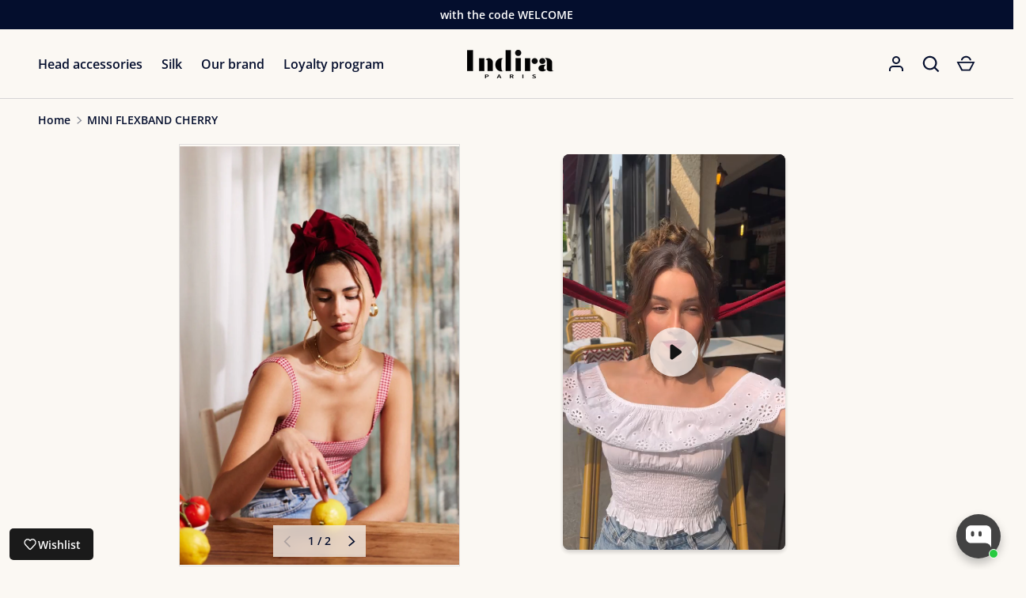

--- FILE ---
content_type: text/html; charset=utf-8
request_url: https://indiradeparis.com/en-us/products/headband-flexible-flexband-cerise?_pos=4&_psq=+CERISE&_ss=e&_v=1.0
body_size: 79788
content:
<!doctype html>
<html class="h-full no-js" lang="en" dir="ltr">
<head><meta charset="utf-8">
<meta name="viewport" content="width=device-width,initial-scale=1">
<title>Women&#39;s hair bands with metal rods - Bordeaux &ndash; Indira de paris</title><link rel="canonical" href="https://indiradeparis.com/en-us/products/headband-flexible-flexband-cerise"><link rel="icon" href="//indiradeparis.com/cdn/shop/files/logo_carre_500px_2.jpg?crop=center&height=48&v=1738689012&width=48" type="image/jpg">
  <link rel="apple-touch-icon" href="//indiradeparis.com/cdn/shop/files/logo_carre_500px_2.jpg?crop=center&height=180&v=1738689012&width=180"><meta name="description" content="Metal Hairband - Cherry Red"><meta property="og:site_name" content="Indira de paris">
<meta property="og:url" content="https://indiradeparis.com/en-us/products/headband-flexible-flexband-cerise">
<meta property="og:title" content="Women&#39;s hair bands with metal rods - Bordeaux">
<meta property="og:type" content="product">
<meta property="og:description" content="Metal Hairband - Cherry Red"><meta property="og:image" content="http://indiradeparis.com/cdn/shop/files/headband-flexible-flexband-cerise-359512.jpg?crop=center&height=1200&v=1749225499&width=1200">
  <meta property="og:image:secure_url" content="https://indiradeparis.com/cdn/shop/files/headband-flexible-flexband-cerise-359512.jpg?crop=center&height=1200&v=1749225499&width=1200">
  <meta property="og:image:width" content="900">
  <meta property="og:image:height" content="1349"><meta property="og:price:amount" content="42.00">
  <meta property="og:price:currency" content="USD"><meta name="twitter:card" content="summary_large_image">
<meta name="twitter:title" content="Women&#39;s hair bands with metal rods - Bordeaux">
<meta name="twitter:description" content="Metal Hairband - Cherry Red">
<style data-shopify>
    @font-face {
  font-family: "Open Sans";
  font-weight: 600;
  font-style: normal;
  font-display: swap;
  src: url("//indiradeparis.com/cdn/fonts/open_sans/opensans_n6.15aeff3c913c3fe570c19cdfeed14ce10d09fb08.woff2") format("woff2"),
       url("//indiradeparis.com/cdn/fonts/open_sans/opensans_n6.14bef14c75f8837a87f70ce22013cb146ee3e9f3.woff") format("woff");
}
@font-face {
  font-family: "Open Sans";
  font-weight: 800;
  font-style: normal;
  font-display: swap;
  src: url("//indiradeparis.com/cdn/fonts/open_sans/opensans_n8.8397a8153d7172f9fd2b668340b216c70cae90a5.woff2") format("woff2"),
       url("//indiradeparis.com/cdn/fonts/open_sans/opensans_n8.e6b8c8da9a85739da8727944118b210848d95f08.woff") format("woff");
}
@font-face {
  font-family: "Open Sans";
  font-weight: 600;
  font-style: italic;
  font-display: swap;
  src: url("//indiradeparis.com/cdn/fonts/open_sans/opensans_i6.828bbc1b99433eacd7d50c9f0c1bfe16f27b89a3.woff2") format("woff2"),
       url("//indiradeparis.com/cdn/fonts/open_sans/opensans_i6.a79e1402e2bbd56b8069014f43ff9c422c30d057.woff") format("woff");
}
@font-face {
  font-family: "Open Sans";
  font-weight: 800;
  font-style: italic;
  font-display: swap;
  src: url("//indiradeparis.com/cdn/fonts/open_sans/opensans_i8.677319af1852e587858f0d12fe49bfe640a8e14c.woff2") format("woff2"),
       url("//indiradeparis.com/cdn/fonts/open_sans/opensans_i8.77fafba30cfcb72e4c6963135ff055209eecce0f.woff") format("woff");
}
@font-face {
  font-family: Poppins;
  font-weight: 500;
  font-style: normal;
  font-display: swap;
  src: url("//indiradeparis.com/cdn/fonts/poppins/poppins_n5.ad5b4b72b59a00358afc706450c864c3c8323842.woff2") format("woff2"),
       url("//indiradeparis.com/cdn/fonts/poppins/poppins_n5.33757fdf985af2d24b32fcd84c9a09224d4b2c39.woff") format("woff");
}
:root {
  --page-width: 1560px;
  --gutter-sm: 16px;
  --gutter-md: 32px;
  --gutter-lg: 48px;
  --header-height: 84px;

  --section-gap: 32;
  --grid-column-gap: 16px;
  --content-border-radius: 24px;
  --card-border-radius: 20px;

  --heading-font-family: Poppins, sans-serif;
  --heading-font-style: normal;
  --heading-font-weight: 500;
  --heading-base-size: 14;
  --heading-type-scale: 1.25;
  --heading-letter-spacing: 0.0em;
  --heading-text-transform: none;

  --subheading-letter-spacing: 0.06em;
  --subheading-text-transform: uppercase;
  --body-font-family: "Open Sans", sans-serif;
  --body-font-style: normal;
  --body-font-weight: 600;
  --body-font-size: 16;

  --bg-color: 251 248 243;
  --heading-color: 4 14 45;
  --text-color: 4 14 45;
  --link-color: 244 99 68;
  --sale-price-color: 244 99 68;
  --star-color: 244 99 68;--overlay-backdrop-filter: none;--color-scheme-1-bg: 251 248 243;
  --color-scheme-1-gradient: linear-gradient(284deg, rgba(NaN, NaN, NaN, 0), rgba(242, 183, 140, 1) 14%, rgba(242, 202, 145, 1) 86.763%);
  --color-scheme-1-heading: 244 99 68;
  --color-scheme-1-text: 4 14 45;
  --color-scheme-1-btn-bg: 4 14 45;
  --color-scheme-1-btn-text: 255 255 255;
  --color-scheme-2-bg: 255 255 255;
  --color-scheme-2-gradient: ;
  --color-scheme-2-heading: 4 14 45;
  --color-scheme-2-text: 4 14 45;
  --color-scheme-2-btn-bg: 4 14 45;
  --color-scheme-2-btn-text: 255 255 255;
  --color-scheme-3-bg: 245 236 229;
  --color-scheme-3-gradient: ;
  --color-scheme-3-heading: 4 14 45;
  --color-scheme-3-text: 4 14 45;
  --color-scheme-3-btn-bg: 4 14 45;
  --color-scheme-3-btn-text: 255 255 255;

  --card-bg-color: ;
  --card-text-color: 4 14 45;

  --error-bg-color: 252 237 238;
  --error-text-color: 180 12 28;
  --success-bg-color: 200 233 190;
  --success-text-color: 44 126 63;
  --inventory-ok-text-color: 44 126 63;
  --inventory-low-text-color: 4 14 45;

  --btn-bg-color: 4 14 45;
  --btn-text-color: 255 255 255;
  --btn-alt-bg-color: 255 255 255;
  --btn-alt-bg-alpha: 1.0;
  --btn-alt-text-color: 4 14 45;
  --btn-border-width: 1px;
  --btn-letter-spacing: 0.0em;--btn-font-size: 1.5rem;

  --input-bg-color: 255 255 255 / 1.0;
  --input-text-color: 4 14 45;
  --input-border-width: 1px;
  --input-bg-color-diff-3: #f7f7f7;

  --drawer-bg-color: 245 236 229;
  --drawer-heading-color: 4 14 45;
  --drawer-text-color: 33 43 54;

  --modal-border-radius: 0px;
  --modal-overlay-color: 0 0 0;
  --modal-overlay-opacity: 0.2;

  --label-bg-color: 11 61 101;
  --label-text-color: 255 255 255;
  --sale-label-bg-color: 253 138 124;
  --sale-label-text-color: 255 255 255;
  --low-stock-label-bg-color: 211 201 43;
  --low-stock-label-text-color: 255 255 255;
  --new-label-bg-color: 211 201 43;
  --new-label-text-color: 255 255 255;
  --preorder-label-bg-color: 246 244 237;
  --preorder-label-text-color: 52 53 52;
  --sold-out-label-bg-color: 85 85 85;
  --sold-out-label-text-color: 255 255 255;

  --free-shipping-bg-color: 246 243 236;
  --free-shipping-color: 244 99 68;
  --free-shipping-border-radius: 3px;

  --swatch-size: 40px;
  --swatch-radius: 50%;
  --swatch-media-padding-top: 100%;
  --swatch-media-object-position: top center;
  --payment-terms-bg-color: #fbf8f3;

  
--aos-animate-duration: 1s;}.content-boundary.content-boundary--top {
    mask-image:
      url("data:image/svg+xml;utf8,<svg viewBox='36 6 50 15' preserveAspectRatio='none' xmlns='http://www.w3.org/2000/svg'><path d='M 0,12.5 C 12.5,12.5 12.5,6.25 25,6.25 S 37.5,18.75 50,18.75 62.5,6.25 75,6.25 87.5,18.75 100,18.75 L 100 40, 0 40 Z' fill='black' stroke='none'/></svg>"),
      linear-gradient(
        to bottom,
        transparent 0%,
        transparent calc(45px * var(--content-boundary-scale)),
        #000 calc(45px * var(--content-boundary-scale)),
        #000 100%);
    mask-position: 0px 0px, top;
    mask-size:
      100% calc(45px * var(--content-boundary-scale) * 1.05),
      auto;
    mask-repeat: no-repeat;
  }

  .content-boundary.content-boundary--top-flipped {
    mask-image:
      url("data:image/svg+xml;utf8,<svg viewBox='12 6 50 15' preserveAspectRatio='none' xmlns='http://www.w3.org/2000/svg'><path d='M 0,12.5 C 12.5,12.5 12.5,6.25 25,6.25 S 37.5,18.75 50,18.75 62.5,6.25 75,6.25 87.5,18.75 100,18.75 L 100 40, 0 40 Z' fill='black' stroke='none'/></svg>"),
      linear-gradient(
        to bottom,
        transparent 0%,
        transparent calc(45px * var(--content-boundary-scale)),
        #000 calc(45px * var(--content-boundary-scale)),
        #000 100%);
    mask-position: 0px 0px, top;
    mask-size:
      100% calc(45px * var(--content-boundary-scale) * 1.05),
      auto;
    mask-repeat: no-repeat;
  }

  .content-boundary.content-boundary--bottom {
    mask-image:
      url("data:image/svg+xml;utf8,<svg viewBox='40 4 50 15' preserveAspectRatio='none' xmlns='http://www.w3.org/2000/svg'><path d='M 0,12.5 C 12.5,12.5 12.5,6.25 25,6.25 S 37.5,18.75 50,18.75 62.5,6.25 75,6.25 87.5,18.75 100,18.75 L 100 0, 0 0 Z' fill='black' stroke='none'/></svg>"),
      linear-gradient(
        to bottom,
        #000 0%,
        #000 calc(100% - 45px * var(--content-boundary-scale)),
        transparent calc(100% - 45px * var(--content-boundary-scale)),
        transparent 100%);
    mask-position: left 100%, top;
    mask-size:
      100% calc(45px * var(--content-boundary-scale) * 1.05),
      auto;
    mask-repeat: no-repeat;
  }:root {
    --content-boundary-size-original: 45px;
    --content-boundary-size-padding-multiplier: 0.75;
    --content-boundary-size-padding-multiplier-flipped: 0.75;
  }
</style><link rel="stylesheet" href="//indiradeparis.com/cdn/shop/t/23/assets/main.css?v=110617572573664525361749422817">
  <script src="//indiradeparis.com/cdn/shop/t/23/assets/main.js?v=51776573376078604461749422817" defer="defer"></script><link rel="preload" href="//indiradeparis.com/cdn/fonts/open_sans/opensans_n6.15aeff3c913c3fe570c19cdfeed14ce10d09fb08.woff2" as="font" type="font/woff2" crossorigin fetchpriority="high"><link rel="preload" href="//indiradeparis.com/cdn/fonts/poppins/poppins_n5.ad5b4b72b59a00358afc706450c864c3c8323842.woff2" as="font" type="font/woff2" crossorigin fetchpriority="high"><link rel="stylesheet" href="//indiradeparis.com/cdn/shop/t/23/assets/menu-drawer.css?v=18786955589043337841749422817" media="print" onload="this.media='all'">
  <noscript><link rel="stylesheet" href="//indiradeparis.com/cdn/shop/t/23/assets/menu-drawer.css?v=18786955589043337841749422817"></noscript><link rel="stylesheet" href="//indiradeparis.com/cdn/shop/t/23/assets/predictive-search.css?v=99429969423392031231749422817" media="print" onload="this.media='all'">
      <script src="//indiradeparis.com/cdn/shop/t/23/assets/predictive-search.js?v=152430327310192184941749422817" defer="defer"></script>
      <script src="//indiradeparis.com/cdn/shop/t/23/assets/tabs.js?v=135558236254064818051749422817" defer="defer"></script><script>window.performance && window.performance.mark && window.performance.mark('shopify.content_for_header.start');</script><meta name="google-site-verification" content="x1Q4L_7U_mzGT6qC443qSD1lcFdfEJ7U7j2Inmz82go">
<meta name="facebook-domain-verification" content="rzzdcnmgxdj5nu1pitzdscvzh3li0p">
<meta id="shopify-digital-wallet" name="shopify-digital-wallet" content="/65912045784/digital_wallets/dialog">
<meta name="shopify-checkout-api-token" content="9dbac62c2e4b8da69bc045eb1b315de0">
<meta id="in-context-paypal-metadata" data-shop-id="65912045784" data-venmo-supported="false" data-environment="production" data-locale="en_US" data-paypal-v4="true" data-currency="USD">
<link rel="alternate" hreflang="x-default" href="https://indiradeparis.com/products/headband-flexible-flexband-cerise">
<link rel="alternate" hreflang="fr" href="https://indiradeparis.com/products/headband-flexible-flexband-cerise">
<link rel="alternate" hreflang="en-AU" href="https://indiradeparis.com/en-wo/products/headband-flexible-flexband-cerise">
<link rel="alternate" hreflang="fr-AU" href="https://indiradeparis.com/fr-wo/products/headband-flexible-flexband-cerise">
<link rel="alternate" hreflang="en-HK" href="https://indiradeparis.com/en-wo/products/headband-flexible-flexband-cerise">
<link rel="alternate" hreflang="fr-HK" href="https://indiradeparis.com/fr-wo/products/headband-flexible-flexband-cerise">
<link rel="alternate" hreflang="en-IL" href="https://indiradeparis.com/en-wo/products/headband-flexible-flexband-cerise">
<link rel="alternate" hreflang="fr-IL" href="https://indiradeparis.com/fr-wo/products/headband-flexible-flexband-cerise">
<link rel="alternate" hreflang="en-JP" href="https://indiradeparis.com/en-wo/products/headband-flexible-flexband-cerise">
<link rel="alternate" hreflang="fr-JP" href="https://indiradeparis.com/fr-wo/products/headband-flexible-flexband-cerise">
<link rel="alternate" hreflang="en-KR" href="https://indiradeparis.com/en-wo/products/headband-flexible-flexband-cerise">
<link rel="alternate" hreflang="fr-KR" href="https://indiradeparis.com/fr-wo/products/headband-flexible-flexband-cerise">
<link rel="alternate" hreflang="en-MY" href="https://indiradeparis.com/en-wo/products/headband-flexible-flexband-cerise">
<link rel="alternate" hreflang="fr-MY" href="https://indiradeparis.com/fr-wo/products/headband-flexible-flexband-cerise">
<link rel="alternate" hreflang="en-NO" href="https://indiradeparis.com/en-wo/products/headband-flexible-flexband-cerise">
<link rel="alternate" hreflang="fr-NO" href="https://indiradeparis.com/fr-wo/products/headband-flexible-flexband-cerise">
<link rel="alternate" hreflang="en-NZ" href="https://indiradeparis.com/en-wo/products/headband-flexible-flexband-cerise">
<link rel="alternate" hreflang="fr-NZ" href="https://indiradeparis.com/fr-wo/products/headband-flexible-flexband-cerise">
<link rel="alternate" hreflang="en-SG" href="https://indiradeparis.com/en-wo/products/headband-flexible-flexband-cerise">
<link rel="alternate" hreflang="fr-SG" href="https://indiradeparis.com/fr-wo/products/headband-flexible-flexband-cerise">
<link rel="alternate" hreflang="en-ZA" href="https://indiradeparis.com/en-wo/products/headband-flexible-flexband-cerise">
<link rel="alternate" hreflang="fr-ZA" href="https://indiradeparis.com/fr-wo/products/headband-flexible-flexband-cerise">
<link rel="alternate" hreflang="en-CV" href="https://indiradeparis.com/en-wo/products/headband-flexible-flexband-cerise">
<link rel="alternate" hreflang="fr-CV" href="https://indiradeparis.com/fr-wo/products/headband-flexible-flexband-cerise">
<link rel="alternate" hreflang="en-RW" href="https://indiradeparis.com/en-wo/products/headband-flexible-flexband-cerise">
<link rel="alternate" hreflang="fr-RW" href="https://indiradeparis.com/fr-wo/products/headband-flexible-flexband-cerise">
<link rel="alternate" hreflang="en-IN" href="https://indiradeparis.com/en-wo/products/headband-flexible-flexband-cerise">
<link rel="alternate" hreflang="fr-IN" href="https://indiradeparis.com/fr-wo/products/headband-flexible-flexband-cerise">
<link rel="alternate" hreflang="en-ID" href="https://indiradeparis.com/en-wo/products/headband-flexible-flexband-cerise">
<link rel="alternate" hreflang="fr-ID" href="https://indiradeparis.com/fr-wo/products/headband-flexible-flexband-cerise">
<link rel="alternate" hreflang="en-MV" href="https://indiradeparis.com/en-wo/products/headband-flexible-flexband-cerise">
<link rel="alternate" hreflang="fr-MV" href="https://indiradeparis.com/fr-wo/products/headband-flexible-flexband-cerise">
<link rel="alternate" hreflang="en-PH" href="https://indiradeparis.com/en-wo/products/headband-flexible-flexband-cerise">
<link rel="alternate" hreflang="fr-PH" href="https://indiradeparis.com/fr-wo/products/headband-flexible-flexband-cerise">
<link rel="alternate" hreflang="en-BS" href="https://indiradeparis.com/en-wo/products/headband-flexible-flexband-cerise">
<link rel="alternate" hreflang="fr-BS" href="https://indiradeparis.com/fr-wo/products/headband-flexible-flexband-cerise">
<link rel="alternate" hreflang="en-BB" href="https://indiradeparis.com/en-wo/products/headband-flexible-flexband-cerise">
<link rel="alternate" hreflang="fr-BB" href="https://indiradeparis.com/fr-wo/products/headband-flexible-flexband-cerise">
<link rel="alternate" hreflang="en-CR" href="https://indiradeparis.com/en-wo/products/headband-flexible-flexband-cerise">
<link rel="alternate" hreflang="fr-CR" href="https://indiradeparis.com/fr-wo/products/headband-flexible-flexband-cerise">
<link rel="alternate" hreflang="en-AD" href="https://indiradeparis.com/en-wo/products/headband-flexible-flexband-cerise">
<link rel="alternate" hreflang="fr-AD" href="https://indiradeparis.com/fr-wo/products/headband-flexible-flexband-cerise">
<link rel="alternate" hreflang="en-VA" href="https://indiradeparis.com/en-wo/products/headband-flexible-flexband-cerise">
<link rel="alternate" hreflang="fr-VA" href="https://indiradeparis.com/fr-wo/products/headband-flexible-flexband-cerise">
<link rel="alternate" hreflang="en-FO" href="https://indiradeparis.com/en-wo/products/headband-flexible-flexband-cerise">
<link rel="alternate" hreflang="fr-FO" href="https://indiradeparis.com/fr-wo/products/headband-flexible-flexband-cerise">
<link rel="alternate" hreflang="en-IS" href="https://indiradeparis.com/en-wo/products/headband-flexible-flexband-cerise">
<link rel="alternate" hreflang="fr-IS" href="https://indiradeparis.com/fr-wo/products/headband-flexible-flexband-cerise">
<link rel="alternate" hreflang="en-JE" href="https://indiradeparis.com/en-wo/products/headband-flexible-flexband-cerise">
<link rel="alternate" hreflang="fr-JE" href="https://indiradeparis.com/fr-wo/products/headband-flexible-flexband-cerise">
<link rel="alternate" hreflang="en-LI" href="https://indiradeparis.com/en-wo/products/headband-flexible-flexband-cerise">
<link rel="alternate" hreflang="fr-LI" href="https://indiradeparis.com/fr-wo/products/headband-flexible-flexband-cerise">
<link rel="alternate" hreflang="en-MC" href="https://indiradeparis.com/en-wo/products/headband-flexible-flexband-cerise">
<link rel="alternate" hreflang="fr-MC" href="https://indiradeparis.com/fr-wo/products/headband-flexible-flexband-cerise">
<link rel="alternate" hreflang="en-SM" href="https://indiradeparis.com/en-wo/products/headband-flexible-flexband-cerise">
<link rel="alternate" hreflang="fr-SM" href="https://indiradeparis.com/fr-wo/products/headband-flexible-flexband-cerise">
<link rel="alternate" hreflang="en-RS" href="https://indiradeparis.com/en-wo/products/headband-flexible-flexband-cerise">
<link rel="alternate" hreflang="fr-RS" href="https://indiradeparis.com/fr-wo/products/headband-flexible-flexband-cerise">
<link rel="alternate" hreflang="en-SJ" href="https://indiradeparis.com/en-wo/products/headband-flexible-flexband-cerise">
<link rel="alternate" hreflang="fr-SJ" href="https://indiradeparis.com/fr-wo/products/headband-flexible-flexband-cerise">
<link rel="alternate" hreflang="en-TR" href="https://indiradeparis.com/en-wo/products/headband-flexible-flexband-cerise">
<link rel="alternate" hreflang="fr-TR" href="https://indiradeparis.com/fr-wo/products/headband-flexible-flexband-cerise">
<link rel="alternate" hreflang="en-AR" href="https://indiradeparis.com/en-wo/products/headband-flexible-flexband-cerise">
<link rel="alternate" hreflang="fr-AR" href="https://indiradeparis.com/fr-wo/products/headband-flexible-flexband-cerise">
<link rel="alternate" hreflang="en-BO" href="https://indiradeparis.com/en-wo/products/headband-flexible-flexband-cerise">
<link rel="alternate" hreflang="fr-BO" href="https://indiradeparis.com/fr-wo/products/headband-flexible-flexband-cerise">
<link rel="alternate" hreflang="en-BR" href="https://indiradeparis.com/en-wo/products/headband-flexible-flexband-cerise">
<link rel="alternate" hreflang="fr-BR" href="https://indiradeparis.com/fr-wo/products/headband-flexible-flexband-cerise">
<link rel="alternate" hreflang="en-CL" href="https://indiradeparis.com/en-wo/products/headband-flexible-flexband-cerise">
<link rel="alternate" hreflang="fr-CL" href="https://indiradeparis.com/fr-wo/products/headband-flexible-flexband-cerise">
<link rel="alternate" hreflang="en-CO" href="https://indiradeparis.com/en-wo/products/headband-flexible-flexband-cerise">
<link rel="alternate" hreflang="fr-CO" href="https://indiradeparis.com/fr-wo/products/headband-flexible-flexband-cerise">
<link rel="alternate" hreflang="en-EC" href="https://indiradeparis.com/en-wo/products/headband-flexible-flexband-cerise">
<link rel="alternate" hreflang="fr-EC" href="https://indiradeparis.com/fr-wo/products/headband-flexible-flexband-cerise">
<link rel="alternate" hreflang="en-PE" href="https://indiradeparis.com/en-wo/products/headband-flexible-flexband-cerise">
<link rel="alternate" hreflang="fr-PE" href="https://indiradeparis.com/fr-wo/products/headband-flexible-flexband-cerise">
<link rel="alternate" hreflang="en-UY" href="https://indiradeparis.com/en-wo/products/headband-flexible-flexband-cerise">
<link rel="alternate" hreflang="fr-UY" href="https://indiradeparis.com/fr-wo/products/headband-flexible-flexband-cerise">
<link rel="alternate" hreflang="en-ME" href="https://indiradeparis.com/en-wo/products/headband-flexible-flexband-cerise">
<link rel="alternate" hreflang="fr-ME" href="https://indiradeparis.com/fr-wo/products/headband-flexible-flexband-cerise">
<link rel="alternate" hreflang="en-CI" href="https://indiradeparis.com/en-wo/products/headband-flexible-flexband-cerise">
<link rel="alternate" hreflang="fr-CI" href="https://indiradeparis.com/fr-wo/products/headband-flexible-flexband-cerise">
<link rel="alternate" hreflang="en-SN" href="https://indiradeparis.com/en-wo/products/headband-flexible-flexband-cerise">
<link rel="alternate" hreflang="fr-SN" href="https://indiradeparis.com/fr-wo/products/headband-flexible-flexband-cerise">
<link rel="alternate" hreflang="en-NG" href="https://indiradeparis.com/en-wo/products/headband-flexible-flexband-cerise">
<link rel="alternate" hreflang="fr-NG" href="https://indiradeparis.com/fr-wo/products/headband-flexible-flexband-cerise">
<link rel="alternate" hreflang="en-TW" href="https://indiradeparis.com/en-wo/products/headband-flexible-flexband-cerise">
<link rel="alternate" hreflang="fr-TW" href="https://indiradeparis.com/fr-wo/products/headband-flexible-flexband-cerise">
<link rel="alternate" hreflang="en-UZ" href="https://indiradeparis.com/en-wo/products/headband-flexible-flexband-cerise">
<link rel="alternate" hreflang="fr-UZ" href="https://indiradeparis.com/fr-wo/products/headband-flexible-flexband-cerise">
<link rel="alternate" hreflang="en-KG" href="https://indiradeparis.com/en-wo/products/headband-flexible-flexband-cerise">
<link rel="alternate" hreflang="fr-KG" href="https://indiradeparis.com/fr-wo/products/headband-flexible-flexband-cerise">
<link rel="alternate" hreflang="en-MG" href="https://indiradeparis.com/en-wo/products/headband-flexible-flexband-cerise">
<link rel="alternate" hreflang="fr-MG" href="https://indiradeparis.com/fr-wo/products/headband-flexible-flexband-cerise">
<link rel="alternate" hreflang="en-TZ" href="https://indiradeparis.com/en-wo/products/headband-flexible-flexband-cerise">
<link rel="alternate" hreflang="fr-TZ" href="https://indiradeparis.com/fr-wo/products/headband-flexible-flexband-cerise">
<link rel="alternate" hreflang="en-US" href="https://indiradeparis.com/en-us/products/headband-flexible-flexband-cerise">
<link rel="alternate" hreflang="fr-US" href="https://indiradeparis.com/fr-us/products/headband-flexible-flexband-cerise">
<link rel="alternate" hreflang="en-GB" href="https://indiradeparis.com/en-gb/products/headband-flexible-flexband-cerise">
<link rel="alternate" hreflang="fr-GB" href="https://indiradeparis.com/fr-gb/products/headband-flexible-flexband-cerise">
<link rel="alternate" hreflang="en-ES" href="https://indiradeparis.com/en-eu/products/headband-flexible-flexband-cerise">
<link rel="alternate" hreflang="fr-ES" href="https://indiradeparis.com/fr-eu/products/headband-flexible-flexband-cerise">
<link rel="alternate" hreflang="en-LU" href="https://indiradeparis.com/en-eu/products/headband-flexible-flexband-cerise">
<link rel="alternate" hreflang="fr-LU" href="https://indiradeparis.com/fr-eu/products/headband-flexible-flexband-cerise">
<link rel="alternate" hreflang="en-AT" href="https://indiradeparis.com/en-eu/products/headband-flexible-flexband-cerise">
<link rel="alternate" hreflang="fr-AT" href="https://indiradeparis.com/fr-eu/products/headband-flexible-flexband-cerise">
<link rel="alternate" hreflang="en-BG" href="https://indiradeparis.com/en-eu/products/headband-flexible-flexband-cerise">
<link rel="alternate" hreflang="fr-BG" href="https://indiradeparis.com/fr-eu/products/headband-flexible-flexband-cerise">
<link rel="alternate" hreflang="en-CY" href="https://indiradeparis.com/en-eu/products/headband-flexible-flexband-cerise">
<link rel="alternate" hreflang="fr-CY" href="https://indiradeparis.com/fr-eu/products/headband-flexible-flexband-cerise">
<link rel="alternate" hreflang="en-HR" href="https://indiradeparis.com/en-eu/products/headband-flexible-flexband-cerise">
<link rel="alternate" hreflang="fr-HR" href="https://indiradeparis.com/fr-eu/products/headband-flexible-flexband-cerise">
<link rel="alternate" hreflang="en-DK" href="https://indiradeparis.com/en-eu/products/headband-flexible-flexband-cerise">
<link rel="alternate" hreflang="fr-DK" href="https://indiradeparis.com/fr-eu/products/headband-flexible-flexband-cerise">
<link rel="alternate" hreflang="en-EE" href="https://indiradeparis.com/en-eu/products/headband-flexible-flexband-cerise">
<link rel="alternate" hreflang="fr-EE" href="https://indiradeparis.com/fr-eu/products/headband-flexible-flexband-cerise">
<link rel="alternate" hreflang="en-FI" href="https://indiradeparis.com/en-eu/products/headband-flexible-flexband-cerise">
<link rel="alternate" hreflang="fr-FI" href="https://indiradeparis.com/fr-eu/products/headband-flexible-flexband-cerise">
<link rel="alternate" hreflang="en-GR" href="https://indiradeparis.com/en-eu/products/headband-flexible-flexband-cerise">
<link rel="alternate" hreflang="fr-GR" href="https://indiradeparis.com/fr-eu/products/headband-flexible-flexband-cerise">
<link rel="alternate" hreflang="en-HU" href="https://indiradeparis.com/en-eu/products/headband-flexible-flexband-cerise">
<link rel="alternate" hreflang="fr-HU" href="https://indiradeparis.com/fr-eu/products/headband-flexible-flexband-cerise">
<link rel="alternate" hreflang="en-IE" href="https://indiradeparis.com/en-eu/products/headband-flexible-flexband-cerise">
<link rel="alternate" hreflang="fr-IE" href="https://indiradeparis.com/fr-eu/products/headband-flexible-flexband-cerise">
<link rel="alternate" hreflang="en-IT" href="https://indiradeparis.com/en-eu/products/headband-flexible-flexband-cerise">
<link rel="alternate" hreflang="fr-IT" href="https://indiradeparis.com/fr-eu/products/headband-flexible-flexband-cerise">
<link rel="alternate" hreflang="en-LV" href="https://indiradeparis.com/en-eu/products/headband-flexible-flexband-cerise">
<link rel="alternate" hreflang="fr-LV" href="https://indiradeparis.com/fr-eu/products/headband-flexible-flexband-cerise">
<link rel="alternate" hreflang="en-LT" href="https://indiradeparis.com/en-eu/products/headband-flexible-flexband-cerise">
<link rel="alternate" hreflang="fr-LT" href="https://indiradeparis.com/fr-eu/products/headband-flexible-flexband-cerise">
<link rel="alternate" hreflang="en-MT" href="https://indiradeparis.com/en-eu/products/headband-flexible-flexband-cerise">
<link rel="alternate" hreflang="fr-MT" href="https://indiradeparis.com/fr-eu/products/headband-flexible-flexband-cerise">
<link rel="alternate" hreflang="en-NL" href="https://indiradeparis.com/en-eu/products/headband-flexible-flexband-cerise">
<link rel="alternate" hreflang="fr-NL" href="https://indiradeparis.com/fr-eu/products/headband-flexible-flexband-cerise">
<link rel="alternate" hreflang="en-PL" href="https://indiradeparis.com/en-eu/products/headband-flexible-flexband-cerise">
<link rel="alternate" hreflang="fr-PL" href="https://indiradeparis.com/fr-eu/products/headband-flexible-flexband-cerise">
<link rel="alternate" hreflang="en-PT" href="https://indiradeparis.com/en-eu/products/headband-flexible-flexband-cerise">
<link rel="alternate" hreflang="fr-PT" href="https://indiradeparis.com/fr-eu/products/headband-flexible-flexband-cerise">
<link rel="alternate" hreflang="en-CZ" href="https://indiradeparis.com/en-eu/products/headband-flexible-flexband-cerise">
<link rel="alternate" hreflang="fr-CZ" href="https://indiradeparis.com/fr-eu/products/headband-flexible-flexband-cerise">
<link rel="alternate" hreflang="en-RO" href="https://indiradeparis.com/en-eu/products/headband-flexible-flexband-cerise">
<link rel="alternate" hreflang="fr-RO" href="https://indiradeparis.com/fr-eu/products/headband-flexible-flexband-cerise">
<link rel="alternate" hreflang="en-SK" href="https://indiradeparis.com/en-eu/products/headband-flexible-flexband-cerise">
<link rel="alternate" hreflang="fr-SK" href="https://indiradeparis.com/fr-eu/products/headband-flexible-flexband-cerise">
<link rel="alternate" hreflang="en-SI" href="https://indiradeparis.com/en-eu/products/headband-flexible-flexband-cerise">
<link rel="alternate" hreflang="fr-SI" href="https://indiradeparis.com/fr-eu/products/headband-flexible-flexband-cerise">
<link rel="alternate" hreflang="en-SE" href="https://indiradeparis.com/en-eu/products/headband-flexible-flexband-cerise">
<link rel="alternate" hreflang="fr-SE" href="https://indiradeparis.com/fr-eu/products/headband-flexible-flexband-cerise">
<link rel="alternate" hreflang="en-BA" href="https://indiradeparis.com/en-eu/products/headband-flexible-flexband-cerise">
<link rel="alternate" hreflang="fr-BA" href="https://indiradeparis.com/fr-eu/products/headband-flexible-flexband-cerise">
<link rel="alternate" hreflang="en-DE" href="https://indiradeparis.com/en-de/products/headband-flexible-flexband-cerise">
<link rel="alternate" hreflang="fr-DE" href="https://indiradeparis.com/fr-de/products/headband-flexible-flexband-cerise">
<link rel="alternate" hreflang="fr-AE" href="https://indiradeparis.com/fr-ar/products/headband-flexible-flexband-cerise">
<link rel="alternate" hreflang="fr-DZ" href="https://indiradeparis.com/fr-ar/products/headband-flexible-flexband-cerise">
<link rel="alternate" hreflang="fr-MA" href="https://indiradeparis.com/fr-ar/products/headband-flexible-flexband-cerise">
<link rel="alternate" hreflang="fr-TN" href="https://indiradeparis.com/fr-ar/products/headband-flexible-flexband-cerise">
<link rel="alternate" hreflang="fr-SA" href="https://indiradeparis.com/fr-ar/products/headband-flexible-flexband-cerise">
<link rel="alternate" hreflang="fr-BH" href="https://indiradeparis.com/fr-ar/products/headband-flexible-flexband-cerise">
<link rel="alternate" hreflang="fr-LB" href="https://indiradeparis.com/fr-ar/products/headband-flexible-flexband-cerise">
<link rel="alternate" hreflang="fr-OM" href="https://indiradeparis.com/fr-ar/products/headband-flexible-flexband-cerise">
<link rel="alternate" hreflang="fr-QA" href="https://indiradeparis.com/fr-ar/products/headband-flexible-flexband-cerise">
<link rel="alternate" hreflang="fr-EG" href="https://indiradeparis.com/fr-ar/products/headband-flexible-flexband-cerise">
<link rel="alternate" hreflang="fr-KW" href="https://indiradeparis.com/fr-ar/products/headband-flexible-flexband-cerise">
<link rel="alternate" hreflang="fr-IQ" href="https://indiradeparis.com/fr-ar/products/headband-flexible-flexband-cerise">
<link rel="alternate" hreflang="fr-JO" href="https://indiradeparis.com/fr-ar/products/headband-flexible-flexband-cerise">
<link rel="alternate" hreflang="fr-LY" href="https://indiradeparis.com/fr-ar/products/headband-flexible-flexband-cerise">
<link rel="alternate" hreflang="fr-EH" href="https://indiradeparis.com/fr-ar/products/headband-flexible-flexband-cerise">
<link rel="alternate" hreflang="fr-SD" href="https://indiradeparis.com/fr-ar/products/headband-flexible-flexband-cerise">
<link rel="alternate" hreflang="fr-SS" href="https://indiradeparis.com/fr-ar/products/headband-flexible-flexband-cerise">
<link rel="alternate" hreflang="fr-AF" href="https://indiradeparis.com/fr-ar/products/headband-flexible-flexband-cerise">
<link rel="alternate" hreflang="fr-KM" href="https://indiradeparis.com/fr-ar/products/headband-flexible-flexband-cerise">
<link rel="alternate" hreflang="fr-DJ" href="https://indiradeparis.com/fr-ar/products/headband-flexible-flexband-cerise">
<link rel="alternate" hreflang="fr-PS" href="https://indiradeparis.com/fr-ar/products/headband-flexible-flexband-cerise">
<link rel="alternate" hreflang="fr-MR" href="https://indiradeparis.com/fr-ar/products/headband-flexible-flexband-cerise">
<link rel="alternate" hreflang="fr-PK" href="https://indiradeparis.com/fr-ar/products/headband-flexible-flexband-cerise">
<link rel="alternate" hreflang="fr-SO" href="https://indiradeparis.com/fr-ar/products/headband-flexible-flexband-cerise">
<link rel="alternate" hreflang="fr-YE" href="https://indiradeparis.com/fr-ar/products/headband-flexible-flexband-cerise">
<link rel="alternate" hreflang="en-CA" href="https://indiradeparis.com/en-ca/products/headband-flexible-flexband-cerise">
<link rel="alternate" hreflang="fr-CA" href="https://indiradeparis.com/fr-ca/products/headband-flexible-flexband-cerise">
<link rel="alternate" hreflang="en-MX" href="https://indiradeparis.com/en-mx/products/headband-flexible-flexband-cerise">
<link rel="alternate" hreflang="fr-MX" href="https://indiradeparis.com/fr-mx/products/headband-flexible-flexband-cerise">
<link rel="alternate" type="application/json+oembed" href="https://indiradeparis.com/en-us/products/headband-flexible-flexband-cerise.oembed">
<script async="async" src="/checkouts/internal/preloads.js?locale=en-US"></script>
<link rel="preconnect" href="https://shop.app" crossorigin="anonymous">
<script async="async" src="https://shop.app/checkouts/internal/preloads.js?locale=en-US&shop_id=65912045784" crossorigin="anonymous"></script>
<script id="apple-pay-shop-capabilities" type="application/json">{"shopId":65912045784,"countryCode":"FR","currencyCode":"USD","merchantCapabilities":["supports3DS"],"merchantId":"gid:\/\/shopify\/Shop\/65912045784","merchantName":"Indira de paris","requiredBillingContactFields":["postalAddress","email","phone"],"requiredShippingContactFields":["postalAddress","email","phone"],"shippingType":"shipping","supportedNetworks":["visa","masterCard","amex","maestro"],"total":{"type":"pending","label":"Indira de paris","amount":"1.00"},"shopifyPaymentsEnabled":true,"supportsSubscriptions":true}</script>
<script id="shopify-features" type="application/json">{"accessToken":"9dbac62c2e4b8da69bc045eb1b315de0","betas":["rich-media-storefront-analytics"],"domain":"indiradeparis.com","predictiveSearch":true,"shopId":65912045784,"locale":"en"}</script>
<script>var Shopify = Shopify || {};
Shopify.shop = "indiradeparis.myshopify.com";
Shopify.locale = "en";
Shopify.currency = {"active":"USD","rate":"1.19440993079"};
Shopify.country = "US";
Shopify.theme = {"name":" Alchemy Juin 2025","id":183309893963,"schema_name":"Alchemy","schema_version":"5.1.2","theme_store_id":657,"role":"main"};
Shopify.theme.handle = "null";
Shopify.theme.style = {"id":null,"handle":null};
Shopify.cdnHost = "indiradeparis.com/cdn";
Shopify.routes = Shopify.routes || {};
Shopify.routes.root = "/en-us/";</script>
<script type="module">!function(o){(o.Shopify=o.Shopify||{}).modules=!0}(window);</script>
<script>!function(o){function n(){var o=[];function n(){o.push(Array.prototype.slice.apply(arguments))}return n.q=o,n}var t=o.Shopify=o.Shopify||{};t.loadFeatures=n(),t.autoloadFeatures=n()}(window);</script>
<script>
  window.ShopifyPay = window.ShopifyPay || {};
  window.ShopifyPay.apiHost = "shop.app\/pay";
  window.ShopifyPay.redirectState = null;
</script>
<script id="shop-js-analytics" type="application/json">{"pageType":"product"}</script>
<script defer="defer" async type="module" src="//indiradeparis.com/cdn/shopifycloud/shop-js/modules/v2/client.init-shop-cart-sync_BT-GjEfc.en.esm.js"></script>
<script defer="defer" async type="module" src="//indiradeparis.com/cdn/shopifycloud/shop-js/modules/v2/chunk.common_D58fp_Oc.esm.js"></script>
<script defer="defer" async type="module" src="//indiradeparis.com/cdn/shopifycloud/shop-js/modules/v2/chunk.modal_xMitdFEc.esm.js"></script>
<script type="module">
  await import("//indiradeparis.com/cdn/shopifycloud/shop-js/modules/v2/client.init-shop-cart-sync_BT-GjEfc.en.esm.js");
await import("//indiradeparis.com/cdn/shopifycloud/shop-js/modules/v2/chunk.common_D58fp_Oc.esm.js");
await import("//indiradeparis.com/cdn/shopifycloud/shop-js/modules/v2/chunk.modal_xMitdFEc.esm.js");

  window.Shopify.SignInWithShop?.initShopCartSync?.({"fedCMEnabled":true,"windoidEnabled":true});

</script>
<script>
  window.Shopify = window.Shopify || {};
  if (!window.Shopify.featureAssets) window.Shopify.featureAssets = {};
  window.Shopify.featureAssets['shop-js'] = {"shop-cart-sync":["modules/v2/client.shop-cart-sync_DZOKe7Ll.en.esm.js","modules/v2/chunk.common_D58fp_Oc.esm.js","modules/v2/chunk.modal_xMitdFEc.esm.js"],"init-fed-cm":["modules/v2/client.init-fed-cm_B6oLuCjv.en.esm.js","modules/v2/chunk.common_D58fp_Oc.esm.js","modules/v2/chunk.modal_xMitdFEc.esm.js"],"shop-cash-offers":["modules/v2/client.shop-cash-offers_D2sdYoxE.en.esm.js","modules/v2/chunk.common_D58fp_Oc.esm.js","modules/v2/chunk.modal_xMitdFEc.esm.js"],"shop-login-button":["modules/v2/client.shop-login-button_QeVjl5Y3.en.esm.js","modules/v2/chunk.common_D58fp_Oc.esm.js","modules/v2/chunk.modal_xMitdFEc.esm.js"],"pay-button":["modules/v2/client.pay-button_DXTOsIq6.en.esm.js","modules/v2/chunk.common_D58fp_Oc.esm.js","modules/v2/chunk.modal_xMitdFEc.esm.js"],"shop-button":["modules/v2/client.shop-button_DQZHx9pm.en.esm.js","modules/v2/chunk.common_D58fp_Oc.esm.js","modules/v2/chunk.modal_xMitdFEc.esm.js"],"avatar":["modules/v2/client.avatar_BTnouDA3.en.esm.js"],"init-windoid":["modules/v2/client.init-windoid_CR1B-cfM.en.esm.js","modules/v2/chunk.common_D58fp_Oc.esm.js","modules/v2/chunk.modal_xMitdFEc.esm.js"],"init-shop-for-new-customer-accounts":["modules/v2/client.init-shop-for-new-customer-accounts_C_vY_xzh.en.esm.js","modules/v2/client.shop-login-button_QeVjl5Y3.en.esm.js","modules/v2/chunk.common_D58fp_Oc.esm.js","modules/v2/chunk.modal_xMitdFEc.esm.js"],"init-shop-email-lookup-coordinator":["modules/v2/client.init-shop-email-lookup-coordinator_BI7n9ZSv.en.esm.js","modules/v2/chunk.common_D58fp_Oc.esm.js","modules/v2/chunk.modal_xMitdFEc.esm.js"],"init-shop-cart-sync":["modules/v2/client.init-shop-cart-sync_BT-GjEfc.en.esm.js","modules/v2/chunk.common_D58fp_Oc.esm.js","modules/v2/chunk.modal_xMitdFEc.esm.js"],"shop-toast-manager":["modules/v2/client.shop-toast-manager_DiYdP3xc.en.esm.js","modules/v2/chunk.common_D58fp_Oc.esm.js","modules/v2/chunk.modal_xMitdFEc.esm.js"],"init-customer-accounts":["modules/v2/client.init-customer-accounts_D9ZNqS-Q.en.esm.js","modules/v2/client.shop-login-button_QeVjl5Y3.en.esm.js","modules/v2/chunk.common_D58fp_Oc.esm.js","modules/v2/chunk.modal_xMitdFEc.esm.js"],"init-customer-accounts-sign-up":["modules/v2/client.init-customer-accounts-sign-up_iGw4briv.en.esm.js","modules/v2/client.shop-login-button_QeVjl5Y3.en.esm.js","modules/v2/chunk.common_D58fp_Oc.esm.js","modules/v2/chunk.modal_xMitdFEc.esm.js"],"shop-follow-button":["modules/v2/client.shop-follow-button_CqMgW2wH.en.esm.js","modules/v2/chunk.common_D58fp_Oc.esm.js","modules/v2/chunk.modal_xMitdFEc.esm.js"],"checkout-modal":["modules/v2/client.checkout-modal_xHeaAweL.en.esm.js","modules/v2/chunk.common_D58fp_Oc.esm.js","modules/v2/chunk.modal_xMitdFEc.esm.js"],"shop-login":["modules/v2/client.shop-login_D91U-Q7h.en.esm.js","modules/v2/chunk.common_D58fp_Oc.esm.js","modules/v2/chunk.modal_xMitdFEc.esm.js"],"lead-capture":["modules/v2/client.lead-capture_BJmE1dJe.en.esm.js","modules/v2/chunk.common_D58fp_Oc.esm.js","modules/v2/chunk.modal_xMitdFEc.esm.js"],"payment-terms":["modules/v2/client.payment-terms_Ci9AEqFq.en.esm.js","modules/v2/chunk.common_D58fp_Oc.esm.js","modules/v2/chunk.modal_xMitdFEc.esm.js"]};
</script>
<script>(function() {
  var isLoaded = false;
  function asyncLoad() {
    if (isLoaded) return;
    isLoaded = true;
    var urls = ["https:\/\/cdn.hextom.com\/js\/freeshippingbar.js?shop=indiradeparis.myshopify.com","https:\/\/app.octaneai.com\/nq54kf2kt8dgfjbm\/shopify.js?x=AYzNYlEDstD8hAGE\u0026shop=indiradeparis.myshopify.com","https:\/\/assets.loyoly.io\/public\/scripts\/referral.js?shop=indiradeparis.myshopify.com"];
    for (var i = 0; i < urls.length; i++) {
      var s = document.createElement('script');
      s.type = 'text/javascript';
      s.async = true;
      s.src = urls[i];
      var x = document.getElementsByTagName('script')[0];
      x.parentNode.insertBefore(s, x);
    }
  };
  if(window.attachEvent) {
    window.attachEvent('onload', asyncLoad);
  } else {
    window.addEventListener('load', asyncLoad, false);
  }
})();</script>
<script id="__st">var __st={"a":65912045784,"offset":3600,"reqid":"7bf8f394-7abc-4033-9815-787cc6c1e323-1769103952","pageurl":"indiradeparis.com\/en-us\/products\/headband-flexible-flexband-cerise?_pos=4\u0026_psq=+CERISE\u0026_ss=e\u0026_v=1.0","u":"16293fe25640","p":"product","rtyp":"product","rid":7783513325784};</script>
<script>window.ShopifyPaypalV4VisibilityTracking = true;</script>
<script id="captcha-bootstrap">!function(){'use strict';const t='contact',e='account',n='new_comment',o=[[t,t],['blogs',n],['comments',n],[t,'customer']],c=[[e,'customer_login'],[e,'guest_login'],[e,'recover_customer_password'],[e,'create_customer']],r=t=>t.map((([t,e])=>`form[action*='/${t}']:not([data-nocaptcha='true']) input[name='form_type'][value='${e}']`)).join(','),a=t=>()=>t?[...document.querySelectorAll(t)].map((t=>t.form)):[];function s(){const t=[...o],e=r(t);return a(e)}const i='password',u='form_key',d=['recaptcha-v3-token','g-recaptcha-response','h-captcha-response',i],f=()=>{try{return window.sessionStorage}catch{return}},m='__shopify_v',_=t=>t.elements[u];function p(t,e,n=!1){try{const o=window.sessionStorage,c=JSON.parse(o.getItem(e)),{data:r}=function(t){const{data:e,action:n}=t;return t[m]||n?{data:e,action:n}:{data:t,action:n}}(c);for(const[e,n]of Object.entries(r))t.elements[e]&&(t.elements[e].value=n);n&&o.removeItem(e)}catch(o){console.error('form repopulation failed',{error:o})}}const l='form_type',E='cptcha';function T(t){t.dataset[E]=!0}const w=window,h=w.document,L='Shopify',v='ce_forms',y='captcha';let A=!1;((t,e)=>{const n=(g='f06e6c50-85a8-45c8-87d0-21a2b65856fe',I='https://cdn.shopify.com/shopifycloud/storefront-forms-hcaptcha/ce_storefront_forms_captcha_hcaptcha.v1.5.2.iife.js',D={infoText:'Protected by hCaptcha',privacyText:'Privacy',termsText:'Terms'},(t,e,n)=>{const o=w[L][v],c=o.bindForm;if(c)return c(t,g,e,D).then(n);var r;o.q.push([[t,g,e,D],n]),r=I,A||(h.body.append(Object.assign(h.createElement('script'),{id:'captcha-provider',async:!0,src:r})),A=!0)});var g,I,D;w[L]=w[L]||{},w[L][v]=w[L][v]||{},w[L][v].q=[],w[L][y]=w[L][y]||{},w[L][y].protect=function(t,e){n(t,void 0,e),T(t)},Object.freeze(w[L][y]),function(t,e,n,w,h,L){const[v,y,A,g]=function(t,e,n){const i=e?o:[],u=t?c:[],d=[...i,...u],f=r(d),m=r(i),_=r(d.filter((([t,e])=>n.includes(e))));return[a(f),a(m),a(_),s()]}(w,h,L),I=t=>{const e=t.target;return e instanceof HTMLFormElement?e:e&&e.form},D=t=>v().includes(t);t.addEventListener('submit',(t=>{const e=I(t);if(!e)return;const n=D(e)&&!e.dataset.hcaptchaBound&&!e.dataset.recaptchaBound,o=_(e),c=g().includes(e)&&(!o||!o.value);(n||c)&&t.preventDefault(),c&&!n&&(function(t){try{if(!f())return;!function(t){const e=f();if(!e)return;const n=_(t);if(!n)return;const o=n.value;o&&e.removeItem(o)}(t);const e=Array.from(Array(32),(()=>Math.random().toString(36)[2])).join('');!function(t,e){_(t)||t.append(Object.assign(document.createElement('input'),{type:'hidden',name:u})),t.elements[u].value=e}(t,e),function(t,e){const n=f();if(!n)return;const o=[...t.querySelectorAll(`input[type='${i}']`)].map((({name:t})=>t)),c=[...d,...o],r={};for(const[a,s]of new FormData(t).entries())c.includes(a)||(r[a]=s);n.setItem(e,JSON.stringify({[m]:1,action:t.action,data:r}))}(t,e)}catch(e){console.error('failed to persist form',e)}}(e),e.submit())}));const S=(t,e)=>{t&&!t.dataset[E]&&(n(t,e.some((e=>e===t))),T(t))};for(const o of['focusin','change'])t.addEventListener(o,(t=>{const e=I(t);D(e)&&S(e,y())}));const B=e.get('form_key'),M=e.get(l),P=B&&M;t.addEventListener('DOMContentLoaded',(()=>{const t=y();if(P)for(const e of t)e.elements[l].value===M&&p(e,B);[...new Set([...A(),...v().filter((t=>'true'===t.dataset.shopifyCaptcha))])].forEach((e=>S(e,t)))}))}(h,new URLSearchParams(w.location.search),n,t,e,['guest_login'])})(!0,!0)}();</script>
<script integrity="sha256-4kQ18oKyAcykRKYeNunJcIwy7WH5gtpwJnB7kiuLZ1E=" data-source-attribution="shopify.loadfeatures" defer="defer" src="//indiradeparis.com/cdn/shopifycloud/storefront/assets/storefront/load_feature-a0a9edcb.js" crossorigin="anonymous"></script>
<script crossorigin="anonymous" defer="defer" src="//indiradeparis.com/cdn/shopifycloud/storefront/assets/shopify_pay/storefront-65b4c6d7.js?v=20250812"></script>
<script data-source-attribution="shopify.dynamic_checkout.dynamic.init">var Shopify=Shopify||{};Shopify.PaymentButton=Shopify.PaymentButton||{isStorefrontPortableWallets:!0,init:function(){window.Shopify.PaymentButton.init=function(){};var t=document.createElement("script");t.src="https://indiradeparis.com/cdn/shopifycloud/portable-wallets/latest/portable-wallets.en.js",t.type="module",document.head.appendChild(t)}};
</script>
<script data-source-attribution="shopify.dynamic_checkout.buyer_consent">
  function portableWalletsHideBuyerConsent(e){var t=document.getElementById("shopify-buyer-consent"),n=document.getElementById("shopify-subscription-policy-button");t&&n&&(t.classList.add("hidden"),t.setAttribute("aria-hidden","true"),n.removeEventListener("click",e))}function portableWalletsShowBuyerConsent(e){var t=document.getElementById("shopify-buyer-consent"),n=document.getElementById("shopify-subscription-policy-button");t&&n&&(t.classList.remove("hidden"),t.removeAttribute("aria-hidden"),n.addEventListener("click",e))}window.Shopify?.PaymentButton&&(window.Shopify.PaymentButton.hideBuyerConsent=portableWalletsHideBuyerConsent,window.Shopify.PaymentButton.showBuyerConsent=portableWalletsShowBuyerConsent);
</script>
<script data-source-attribution="shopify.dynamic_checkout.cart.bootstrap">document.addEventListener("DOMContentLoaded",(function(){function t(){return document.querySelector("shopify-accelerated-checkout-cart, shopify-accelerated-checkout")}if(t())Shopify.PaymentButton.init();else{new MutationObserver((function(e,n){t()&&(Shopify.PaymentButton.init(),n.disconnect())})).observe(document.body,{childList:!0,subtree:!0})}}));
</script>
<script id='scb4127' type='text/javascript' async='' src='https://indiradeparis.com/cdn/shopifycloud/privacy-banner/storefront-banner.js'></script><link id="shopify-accelerated-checkout-styles" rel="stylesheet" media="screen" href="https://indiradeparis.com/cdn/shopifycloud/portable-wallets/latest/accelerated-checkout-backwards-compat.css" crossorigin="anonymous">
<style id="shopify-accelerated-checkout-cart">
        #shopify-buyer-consent {
  margin-top: 1em;
  display: inline-block;
  width: 100%;
}

#shopify-buyer-consent.hidden {
  display: none;
}

#shopify-subscription-policy-button {
  background: none;
  border: none;
  padding: 0;
  text-decoration: underline;
  font-size: inherit;
  cursor: pointer;
}

#shopify-subscription-policy-button::before {
  box-shadow: none;
}

      </style>

<script>window.performance && window.performance.mark && window.performance.mark('shopify.content_for_header.end');</script>
<script src="//indiradeparis.com/cdn/shop/t/23/assets/animate-on-scroll.js?v=15249566486942820451749422817" defer="defer"></script>
    <link rel="stylesheet" href="//indiradeparis.com/cdn/shop/t/23/assets/animate-on-scroll.css?v=80596782542427399881749422817"><script>document.documentElement.className = document.documentElement.className.replace('no-js', 'js');</script><!-- CC Custom Head Start --><!-- CC Custom Head End --><!-- BEGIN app block: shopify://apps/loyoly/blocks/international/f8398f67-b476-4b74-89b8-cb199b7011c9 -->
<script>
  // Set the current lang
  window.loyoly_lang_code = 'en'
  // Set the convert rate
  window.loyoly_convert_rate = window.Shopify.currency.rate
  // Set the current money code
  window.loyoly_money_code = 'USD'
  // Localized suffix
  window.loyoly_lang_suffix = '/en-us'


</script>


<!-- END app block --><!-- BEGIN app block: shopify://apps/join-stories/blocks/global-script/01ec6b69-ffcd-4917-91ec-8e867f5f7704 --><script
    src='https://indiradeparis.com/apps/stories/scripts/global.js'
    type='text/javascript'
></script>


<!-- END app block --><!-- BEGIN app block: shopify://apps/tinyseo/blocks/breadcrumbs-json-ld-embed/0605268f-f7c4-4e95-b560-e43df7d59ae4 -->
<!-- END app block --><!-- BEGIN app block: shopify://apps/seowill-redirects/blocks/brokenlink-404/cc7b1996-e567-42d0-8862-356092041863 -->
<script type="text/javascript">
    !function(t){var e={};function r(n){if(e[n])return e[n].exports;var o=e[n]={i:n,l:!1,exports:{}};return t[n].call(o.exports,o,o.exports,r),o.l=!0,o.exports}r.m=t,r.c=e,r.d=function(t,e,n){r.o(t,e)||Object.defineProperty(t,e,{enumerable:!0,get:n})},r.r=function(t){"undefined"!==typeof Symbol&&Symbol.toStringTag&&Object.defineProperty(t,Symbol.toStringTag,{value:"Module"}),Object.defineProperty(t,"__esModule",{value:!0})},r.t=function(t,e){if(1&e&&(t=r(t)),8&e)return t;if(4&e&&"object"===typeof t&&t&&t.__esModule)return t;var n=Object.create(null);if(r.r(n),Object.defineProperty(n,"default",{enumerable:!0,value:t}),2&e&&"string"!=typeof t)for(var o in t)r.d(n,o,function(e){return t[e]}.bind(null,o));return n},r.n=function(t){var e=t&&t.__esModule?function(){return t.default}:function(){return t};return r.d(e,"a",e),e},r.o=function(t,e){return Object.prototype.hasOwnProperty.call(t,e)},r.p="",r(r.s=11)}([function(t,e,r){"use strict";var n=r(2),o=Object.prototype.toString;function i(t){return"[object Array]"===o.call(t)}function a(t){return"undefined"===typeof t}function u(t){return null!==t&&"object"===typeof t}function s(t){return"[object Function]"===o.call(t)}function c(t,e){if(null!==t&&"undefined"!==typeof t)if("object"!==typeof t&&(t=[t]),i(t))for(var r=0,n=t.length;r<n;r++)e.call(null,t[r],r,t);else for(var o in t)Object.prototype.hasOwnProperty.call(t,o)&&e.call(null,t[o],o,t)}t.exports={isArray:i,isArrayBuffer:function(t){return"[object ArrayBuffer]"===o.call(t)},isBuffer:function(t){return null!==t&&!a(t)&&null!==t.constructor&&!a(t.constructor)&&"function"===typeof t.constructor.isBuffer&&t.constructor.isBuffer(t)},isFormData:function(t){return"undefined"!==typeof FormData&&t instanceof FormData},isArrayBufferView:function(t){return"undefined"!==typeof ArrayBuffer&&ArrayBuffer.isView?ArrayBuffer.isView(t):t&&t.buffer&&t.buffer instanceof ArrayBuffer},isString:function(t){return"string"===typeof t},isNumber:function(t){return"number"===typeof t},isObject:u,isUndefined:a,isDate:function(t){return"[object Date]"===o.call(t)},isFile:function(t){return"[object File]"===o.call(t)},isBlob:function(t){return"[object Blob]"===o.call(t)},isFunction:s,isStream:function(t){return u(t)&&s(t.pipe)},isURLSearchParams:function(t){return"undefined"!==typeof URLSearchParams&&t instanceof URLSearchParams},isStandardBrowserEnv:function(){return("undefined"===typeof navigator||"ReactNative"!==navigator.product&&"NativeScript"!==navigator.product&&"NS"!==navigator.product)&&("undefined"!==typeof window&&"undefined"!==typeof document)},forEach:c,merge:function t(){var e={};function r(r,n){"object"===typeof e[n]&&"object"===typeof r?e[n]=t(e[n],r):e[n]=r}for(var n=0,o=arguments.length;n<o;n++)c(arguments[n],r);return e},deepMerge:function t(){var e={};function r(r,n){"object"===typeof e[n]&&"object"===typeof r?e[n]=t(e[n],r):e[n]="object"===typeof r?t({},r):r}for(var n=0,o=arguments.length;n<o;n++)c(arguments[n],r);return e},extend:function(t,e,r){return c(e,(function(e,o){t[o]=r&&"function"===typeof e?n(e,r):e})),t},trim:function(t){return t.replace(/^\s*/,"").replace(/\s*$/,"")}}},function(t,e,r){t.exports=r(12)},function(t,e,r){"use strict";t.exports=function(t,e){return function(){for(var r=new Array(arguments.length),n=0;n<r.length;n++)r[n]=arguments[n];return t.apply(e,r)}}},function(t,e,r){"use strict";var n=r(0);function o(t){return encodeURIComponent(t).replace(/%40/gi,"@").replace(/%3A/gi,":").replace(/%24/g,"$").replace(/%2C/gi,",").replace(/%20/g,"+").replace(/%5B/gi,"[").replace(/%5D/gi,"]")}t.exports=function(t,e,r){if(!e)return t;var i;if(r)i=r(e);else if(n.isURLSearchParams(e))i=e.toString();else{var a=[];n.forEach(e,(function(t,e){null!==t&&"undefined"!==typeof t&&(n.isArray(t)?e+="[]":t=[t],n.forEach(t,(function(t){n.isDate(t)?t=t.toISOString():n.isObject(t)&&(t=JSON.stringify(t)),a.push(o(e)+"="+o(t))})))})),i=a.join("&")}if(i){var u=t.indexOf("#");-1!==u&&(t=t.slice(0,u)),t+=(-1===t.indexOf("?")?"?":"&")+i}return t}},function(t,e,r){"use strict";t.exports=function(t){return!(!t||!t.__CANCEL__)}},function(t,e,r){"use strict";(function(e){var n=r(0),o=r(19),i={"Content-Type":"application/x-www-form-urlencoded"};function a(t,e){!n.isUndefined(t)&&n.isUndefined(t["Content-Type"])&&(t["Content-Type"]=e)}var u={adapter:function(){var t;return("undefined"!==typeof XMLHttpRequest||"undefined"!==typeof e&&"[object process]"===Object.prototype.toString.call(e))&&(t=r(6)),t}(),transformRequest:[function(t,e){return o(e,"Accept"),o(e,"Content-Type"),n.isFormData(t)||n.isArrayBuffer(t)||n.isBuffer(t)||n.isStream(t)||n.isFile(t)||n.isBlob(t)?t:n.isArrayBufferView(t)?t.buffer:n.isURLSearchParams(t)?(a(e,"application/x-www-form-urlencoded;charset=utf-8"),t.toString()):n.isObject(t)?(a(e,"application/json;charset=utf-8"),JSON.stringify(t)):t}],transformResponse:[function(t){if("string"===typeof t)try{t=JSON.parse(t)}catch(e){}return t}],timeout:0,xsrfCookieName:"XSRF-TOKEN",xsrfHeaderName:"X-XSRF-TOKEN",maxContentLength:-1,validateStatus:function(t){return t>=200&&t<300},headers:{common:{Accept:"application/json, text/plain, */*"}}};n.forEach(["delete","get","head"],(function(t){u.headers[t]={}})),n.forEach(["post","put","patch"],(function(t){u.headers[t]=n.merge(i)})),t.exports=u}).call(this,r(18))},function(t,e,r){"use strict";var n=r(0),o=r(20),i=r(3),a=r(22),u=r(25),s=r(26),c=r(7);t.exports=function(t){return new Promise((function(e,f){var l=t.data,p=t.headers;n.isFormData(l)&&delete p["Content-Type"];var h=new XMLHttpRequest;if(t.auth){var d=t.auth.username||"",m=t.auth.password||"";p.Authorization="Basic "+btoa(d+":"+m)}var y=a(t.baseURL,t.url);if(h.open(t.method.toUpperCase(),i(y,t.params,t.paramsSerializer),!0),h.timeout=t.timeout,h.onreadystatechange=function(){if(h&&4===h.readyState&&(0!==h.status||h.responseURL&&0===h.responseURL.indexOf("file:"))){var r="getAllResponseHeaders"in h?u(h.getAllResponseHeaders()):null,n={data:t.responseType&&"text"!==t.responseType?h.response:h.responseText,status:h.status,statusText:h.statusText,headers:r,config:t,request:h};o(e,f,n),h=null}},h.onabort=function(){h&&(f(c("Request aborted",t,"ECONNABORTED",h)),h=null)},h.onerror=function(){f(c("Network Error",t,null,h)),h=null},h.ontimeout=function(){var e="timeout of "+t.timeout+"ms exceeded";t.timeoutErrorMessage&&(e=t.timeoutErrorMessage),f(c(e,t,"ECONNABORTED",h)),h=null},n.isStandardBrowserEnv()){var v=r(27),g=(t.withCredentials||s(y))&&t.xsrfCookieName?v.read(t.xsrfCookieName):void 0;g&&(p[t.xsrfHeaderName]=g)}if("setRequestHeader"in h&&n.forEach(p,(function(t,e){"undefined"===typeof l&&"content-type"===e.toLowerCase()?delete p[e]:h.setRequestHeader(e,t)})),n.isUndefined(t.withCredentials)||(h.withCredentials=!!t.withCredentials),t.responseType)try{h.responseType=t.responseType}catch(w){if("json"!==t.responseType)throw w}"function"===typeof t.onDownloadProgress&&h.addEventListener("progress",t.onDownloadProgress),"function"===typeof t.onUploadProgress&&h.upload&&h.upload.addEventListener("progress",t.onUploadProgress),t.cancelToken&&t.cancelToken.promise.then((function(t){h&&(h.abort(),f(t),h=null)})),void 0===l&&(l=null),h.send(l)}))}},function(t,e,r){"use strict";var n=r(21);t.exports=function(t,e,r,o,i){var a=new Error(t);return n(a,e,r,o,i)}},function(t,e,r){"use strict";var n=r(0);t.exports=function(t,e){e=e||{};var r={},o=["url","method","params","data"],i=["headers","auth","proxy"],a=["baseURL","url","transformRequest","transformResponse","paramsSerializer","timeout","withCredentials","adapter","responseType","xsrfCookieName","xsrfHeaderName","onUploadProgress","onDownloadProgress","maxContentLength","validateStatus","maxRedirects","httpAgent","httpsAgent","cancelToken","socketPath"];n.forEach(o,(function(t){"undefined"!==typeof e[t]&&(r[t]=e[t])})),n.forEach(i,(function(o){n.isObject(e[o])?r[o]=n.deepMerge(t[o],e[o]):"undefined"!==typeof e[o]?r[o]=e[o]:n.isObject(t[o])?r[o]=n.deepMerge(t[o]):"undefined"!==typeof t[o]&&(r[o]=t[o])})),n.forEach(a,(function(n){"undefined"!==typeof e[n]?r[n]=e[n]:"undefined"!==typeof t[n]&&(r[n]=t[n])}));var u=o.concat(i).concat(a),s=Object.keys(e).filter((function(t){return-1===u.indexOf(t)}));return n.forEach(s,(function(n){"undefined"!==typeof e[n]?r[n]=e[n]:"undefined"!==typeof t[n]&&(r[n]=t[n])})),r}},function(t,e,r){"use strict";function n(t){this.message=t}n.prototype.toString=function(){return"Cancel"+(this.message?": "+this.message:"")},n.prototype.__CANCEL__=!0,t.exports=n},function(t,e,r){t.exports=r(13)},function(t,e,r){t.exports=r(30)},function(t,e,r){var n=function(t){"use strict";var e=Object.prototype,r=e.hasOwnProperty,n="function"===typeof Symbol?Symbol:{},o=n.iterator||"@@iterator",i=n.asyncIterator||"@@asyncIterator",a=n.toStringTag||"@@toStringTag";function u(t,e,r){return Object.defineProperty(t,e,{value:r,enumerable:!0,configurable:!0,writable:!0}),t[e]}try{u({},"")}catch(S){u=function(t,e,r){return t[e]=r}}function s(t,e,r,n){var o=e&&e.prototype instanceof l?e:l,i=Object.create(o.prototype),a=new L(n||[]);return i._invoke=function(t,e,r){var n="suspendedStart";return function(o,i){if("executing"===n)throw new Error("Generator is already running");if("completed"===n){if("throw"===o)throw i;return j()}for(r.method=o,r.arg=i;;){var a=r.delegate;if(a){var u=x(a,r);if(u){if(u===f)continue;return u}}if("next"===r.method)r.sent=r._sent=r.arg;else if("throw"===r.method){if("suspendedStart"===n)throw n="completed",r.arg;r.dispatchException(r.arg)}else"return"===r.method&&r.abrupt("return",r.arg);n="executing";var s=c(t,e,r);if("normal"===s.type){if(n=r.done?"completed":"suspendedYield",s.arg===f)continue;return{value:s.arg,done:r.done}}"throw"===s.type&&(n="completed",r.method="throw",r.arg=s.arg)}}}(t,r,a),i}function c(t,e,r){try{return{type:"normal",arg:t.call(e,r)}}catch(S){return{type:"throw",arg:S}}}t.wrap=s;var f={};function l(){}function p(){}function h(){}var d={};d[o]=function(){return this};var m=Object.getPrototypeOf,y=m&&m(m(T([])));y&&y!==e&&r.call(y,o)&&(d=y);var v=h.prototype=l.prototype=Object.create(d);function g(t){["next","throw","return"].forEach((function(e){u(t,e,(function(t){return this._invoke(e,t)}))}))}function w(t,e){var n;this._invoke=function(o,i){function a(){return new e((function(n,a){!function n(o,i,a,u){var s=c(t[o],t,i);if("throw"!==s.type){var f=s.arg,l=f.value;return l&&"object"===typeof l&&r.call(l,"__await")?e.resolve(l.__await).then((function(t){n("next",t,a,u)}),(function(t){n("throw",t,a,u)})):e.resolve(l).then((function(t){f.value=t,a(f)}),(function(t){return n("throw",t,a,u)}))}u(s.arg)}(o,i,n,a)}))}return n=n?n.then(a,a):a()}}function x(t,e){var r=t.iterator[e.method];if(void 0===r){if(e.delegate=null,"throw"===e.method){if(t.iterator.return&&(e.method="return",e.arg=void 0,x(t,e),"throw"===e.method))return f;e.method="throw",e.arg=new TypeError("The iterator does not provide a 'throw' method")}return f}var n=c(r,t.iterator,e.arg);if("throw"===n.type)return e.method="throw",e.arg=n.arg,e.delegate=null,f;var o=n.arg;return o?o.done?(e[t.resultName]=o.value,e.next=t.nextLoc,"return"!==e.method&&(e.method="next",e.arg=void 0),e.delegate=null,f):o:(e.method="throw",e.arg=new TypeError("iterator result is not an object"),e.delegate=null,f)}function b(t){var e={tryLoc:t[0]};1 in t&&(e.catchLoc=t[1]),2 in t&&(e.finallyLoc=t[2],e.afterLoc=t[3]),this.tryEntries.push(e)}function E(t){var e=t.completion||{};e.type="normal",delete e.arg,t.completion=e}function L(t){this.tryEntries=[{tryLoc:"root"}],t.forEach(b,this),this.reset(!0)}function T(t){if(t){var e=t[o];if(e)return e.call(t);if("function"===typeof t.next)return t;if(!isNaN(t.length)){var n=-1,i=function e(){for(;++n<t.length;)if(r.call(t,n))return e.value=t[n],e.done=!1,e;return e.value=void 0,e.done=!0,e};return i.next=i}}return{next:j}}function j(){return{value:void 0,done:!0}}return p.prototype=v.constructor=h,h.constructor=p,p.displayName=u(h,a,"GeneratorFunction"),t.isGeneratorFunction=function(t){var e="function"===typeof t&&t.constructor;return!!e&&(e===p||"GeneratorFunction"===(e.displayName||e.name))},t.mark=function(t){return Object.setPrototypeOf?Object.setPrototypeOf(t,h):(t.__proto__=h,u(t,a,"GeneratorFunction")),t.prototype=Object.create(v),t},t.awrap=function(t){return{__await:t}},g(w.prototype),w.prototype[i]=function(){return this},t.AsyncIterator=w,t.async=function(e,r,n,o,i){void 0===i&&(i=Promise);var a=new w(s(e,r,n,o),i);return t.isGeneratorFunction(r)?a:a.next().then((function(t){return t.done?t.value:a.next()}))},g(v),u(v,a,"Generator"),v[o]=function(){return this},v.toString=function(){return"[object Generator]"},t.keys=function(t){var e=[];for(var r in t)e.push(r);return e.reverse(),function r(){for(;e.length;){var n=e.pop();if(n in t)return r.value=n,r.done=!1,r}return r.done=!0,r}},t.values=T,L.prototype={constructor:L,reset:function(t){if(this.prev=0,this.next=0,this.sent=this._sent=void 0,this.done=!1,this.delegate=null,this.method="next",this.arg=void 0,this.tryEntries.forEach(E),!t)for(var e in this)"t"===e.charAt(0)&&r.call(this,e)&&!isNaN(+e.slice(1))&&(this[e]=void 0)},stop:function(){this.done=!0;var t=this.tryEntries[0].completion;if("throw"===t.type)throw t.arg;return this.rval},dispatchException:function(t){if(this.done)throw t;var e=this;function n(r,n){return a.type="throw",a.arg=t,e.next=r,n&&(e.method="next",e.arg=void 0),!!n}for(var o=this.tryEntries.length-1;o>=0;--o){var i=this.tryEntries[o],a=i.completion;if("root"===i.tryLoc)return n("end");if(i.tryLoc<=this.prev){var u=r.call(i,"catchLoc"),s=r.call(i,"finallyLoc");if(u&&s){if(this.prev<i.catchLoc)return n(i.catchLoc,!0);if(this.prev<i.finallyLoc)return n(i.finallyLoc)}else if(u){if(this.prev<i.catchLoc)return n(i.catchLoc,!0)}else{if(!s)throw new Error("try statement without catch or finally");if(this.prev<i.finallyLoc)return n(i.finallyLoc)}}}},abrupt:function(t,e){for(var n=this.tryEntries.length-1;n>=0;--n){var o=this.tryEntries[n];if(o.tryLoc<=this.prev&&r.call(o,"finallyLoc")&&this.prev<o.finallyLoc){var i=o;break}}i&&("break"===t||"continue"===t)&&i.tryLoc<=e&&e<=i.finallyLoc&&(i=null);var a=i?i.completion:{};return a.type=t,a.arg=e,i?(this.method="next",this.next=i.finallyLoc,f):this.complete(a)},complete:function(t,e){if("throw"===t.type)throw t.arg;return"break"===t.type||"continue"===t.type?this.next=t.arg:"return"===t.type?(this.rval=this.arg=t.arg,this.method="return",this.next="end"):"normal"===t.type&&e&&(this.next=e),f},finish:function(t){for(var e=this.tryEntries.length-1;e>=0;--e){var r=this.tryEntries[e];if(r.finallyLoc===t)return this.complete(r.completion,r.afterLoc),E(r),f}},catch:function(t){for(var e=this.tryEntries.length-1;e>=0;--e){var r=this.tryEntries[e];if(r.tryLoc===t){var n=r.completion;if("throw"===n.type){var o=n.arg;E(r)}return o}}throw new Error("illegal catch attempt")},delegateYield:function(t,e,r){return this.delegate={iterator:T(t),resultName:e,nextLoc:r},"next"===this.method&&(this.arg=void 0),f}},t}(t.exports);try{regeneratorRuntime=n}catch(o){Function("r","regeneratorRuntime = r")(n)}},function(t,e,r){"use strict";var n=r(0),o=r(2),i=r(14),a=r(8);function u(t){var e=new i(t),r=o(i.prototype.request,e);return n.extend(r,i.prototype,e),n.extend(r,e),r}var s=u(r(5));s.Axios=i,s.create=function(t){return u(a(s.defaults,t))},s.Cancel=r(9),s.CancelToken=r(28),s.isCancel=r(4),s.all=function(t){return Promise.all(t)},s.spread=r(29),t.exports=s,t.exports.default=s},function(t,e,r){"use strict";var n=r(0),o=r(3),i=r(15),a=r(16),u=r(8);function s(t){this.defaults=t,this.interceptors={request:new i,response:new i}}s.prototype.request=function(t){"string"===typeof t?(t=arguments[1]||{}).url=arguments[0]:t=t||{},(t=u(this.defaults,t)).method?t.method=t.method.toLowerCase():this.defaults.method?t.method=this.defaults.method.toLowerCase():t.method="get";var e=[a,void 0],r=Promise.resolve(t);for(this.interceptors.request.forEach((function(t){e.unshift(t.fulfilled,t.rejected)})),this.interceptors.response.forEach((function(t){e.push(t.fulfilled,t.rejected)}));e.length;)r=r.then(e.shift(),e.shift());return r},s.prototype.getUri=function(t){return t=u(this.defaults,t),o(t.url,t.params,t.paramsSerializer).replace(/^\?/,"")},n.forEach(["delete","get","head","options"],(function(t){s.prototype[t]=function(e,r){return this.request(n.merge(r||{},{method:t,url:e}))}})),n.forEach(["post","put","patch"],(function(t){s.prototype[t]=function(e,r,o){return this.request(n.merge(o||{},{method:t,url:e,data:r}))}})),t.exports=s},function(t,e,r){"use strict";var n=r(0);function o(){this.handlers=[]}o.prototype.use=function(t,e){return this.handlers.push({fulfilled:t,rejected:e}),this.handlers.length-1},o.prototype.eject=function(t){this.handlers[t]&&(this.handlers[t]=null)},o.prototype.forEach=function(t){n.forEach(this.handlers,(function(e){null!==e&&t(e)}))},t.exports=o},function(t,e,r){"use strict";var n=r(0),o=r(17),i=r(4),a=r(5);function u(t){t.cancelToken&&t.cancelToken.throwIfRequested()}t.exports=function(t){return u(t),t.headers=t.headers||{},t.data=o(t.data,t.headers,t.transformRequest),t.headers=n.merge(t.headers.common||{},t.headers[t.method]||{},t.headers),n.forEach(["delete","get","head","post","put","patch","common"],(function(e){delete t.headers[e]})),(t.adapter||a.adapter)(t).then((function(e){return u(t),e.data=o(e.data,e.headers,t.transformResponse),e}),(function(e){return i(e)||(u(t),e&&e.response&&(e.response.data=o(e.response.data,e.response.headers,t.transformResponse))),Promise.reject(e)}))}},function(t,e,r){"use strict";var n=r(0);t.exports=function(t,e,r){return n.forEach(r,(function(r){t=r(t,e)})),t}},function(t,e){var r,n,o=t.exports={};function i(){throw new Error("setTimeout has not been defined")}function a(){throw new Error("clearTimeout has not been defined")}function u(t){if(r===setTimeout)return setTimeout(t,0);if((r===i||!r)&&setTimeout)return r=setTimeout,setTimeout(t,0);try{return r(t,0)}catch(e){try{return r.call(null,t,0)}catch(e){return r.call(this,t,0)}}}!function(){try{r="function"===typeof setTimeout?setTimeout:i}catch(t){r=i}try{n="function"===typeof clearTimeout?clearTimeout:a}catch(t){n=a}}();var s,c=[],f=!1,l=-1;function p(){f&&s&&(f=!1,s.length?c=s.concat(c):l=-1,c.length&&h())}function h(){if(!f){var t=u(p);f=!0;for(var e=c.length;e;){for(s=c,c=[];++l<e;)s&&s[l].run();l=-1,e=c.length}s=null,f=!1,function(t){if(n===clearTimeout)return clearTimeout(t);if((n===a||!n)&&clearTimeout)return n=clearTimeout,clearTimeout(t);try{n(t)}catch(e){try{return n.call(null,t)}catch(e){return n.call(this,t)}}}(t)}}function d(t,e){this.fun=t,this.array=e}function m(){}o.nextTick=function(t){var e=new Array(arguments.length-1);if(arguments.length>1)for(var r=1;r<arguments.length;r++)e[r-1]=arguments[r];c.push(new d(t,e)),1!==c.length||f||u(h)},d.prototype.run=function(){this.fun.apply(null,this.array)},o.title="browser",o.browser=!0,o.env={},o.argv=[],o.version="",o.versions={},o.on=m,o.addListener=m,o.once=m,o.off=m,o.removeListener=m,o.removeAllListeners=m,o.emit=m,o.prependListener=m,o.prependOnceListener=m,o.listeners=function(t){return[]},o.binding=function(t){throw new Error("process.binding is not supported")},o.cwd=function(){return"/"},o.chdir=function(t){throw new Error("process.chdir is not supported")},o.umask=function(){return 0}},function(t,e,r){"use strict";var n=r(0);t.exports=function(t,e){n.forEach(t,(function(r,n){n!==e&&n.toUpperCase()===e.toUpperCase()&&(t[e]=r,delete t[n])}))}},function(t,e,r){"use strict";var n=r(7);t.exports=function(t,e,r){var o=r.config.validateStatus;!o||o(r.status)?t(r):e(n("Request failed with status code "+r.status,r.config,null,r.request,r))}},function(t,e,r){"use strict";t.exports=function(t,e,r,n,o){return t.config=e,r&&(t.code=r),t.request=n,t.response=o,t.isAxiosError=!0,t.toJSON=function(){return{message:this.message,name:this.name,description:this.description,number:this.number,fileName:this.fileName,lineNumber:this.lineNumber,columnNumber:this.columnNumber,stack:this.stack,config:this.config,code:this.code}},t}},function(t,e,r){"use strict";var n=r(23),o=r(24);t.exports=function(t,e){return t&&!n(e)?o(t,e):e}},function(t,e,r){"use strict";t.exports=function(t){return/^([a-z][a-z\d\+\-\.]*:)?\/\//i.test(t)}},function(t,e,r){"use strict";t.exports=function(t,e){return e?t.replace(/\/+$/,"")+"/"+e.replace(/^\/+/,""):t}},function(t,e,r){"use strict";var n=r(0),o=["age","authorization","content-length","content-type","etag","expires","from","host","if-modified-since","if-unmodified-since","last-modified","location","max-forwards","proxy-authorization","referer","retry-after","user-agent"];t.exports=function(t){var e,r,i,a={};return t?(n.forEach(t.split("\n"),(function(t){if(i=t.indexOf(":"),e=n.trim(t.substr(0,i)).toLowerCase(),r=n.trim(t.substr(i+1)),e){if(a[e]&&o.indexOf(e)>=0)return;a[e]="set-cookie"===e?(a[e]?a[e]:[]).concat([r]):a[e]?a[e]+", "+r:r}})),a):a}},function(t,e,r){"use strict";var n=r(0);t.exports=n.isStandardBrowserEnv()?function(){var t,e=/(msie|trident)/i.test(navigator.userAgent),r=document.createElement("a");function o(t){var n=t;return e&&(r.setAttribute("href",n),n=r.href),r.setAttribute("href",n),{href:r.href,protocol:r.protocol?r.protocol.replace(/:$/,""):"",host:r.host,search:r.search?r.search.replace(/^\?/,""):"",hash:r.hash?r.hash.replace(/^#/,""):"",hostname:r.hostname,port:r.port,pathname:"/"===r.pathname.charAt(0)?r.pathname:"/"+r.pathname}}return t=o(window.location.href),function(e){var r=n.isString(e)?o(e):e;return r.protocol===t.protocol&&r.host===t.host}}():function(){return!0}},function(t,e,r){"use strict";var n=r(0);t.exports=n.isStandardBrowserEnv()?{write:function(t,e,r,o,i,a){var u=[];u.push(t+"="+encodeURIComponent(e)),n.isNumber(r)&&u.push("expires="+new Date(r).toGMTString()),n.isString(o)&&u.push("path="+o),n.isString(i)&&u.push("domain="+i),!0===a&&u.push("secure"),document.cookie=u.join("; ")},read:function(t){var e=document.cookie.match(new RegExp("(^|;\\s*)("+t+")=([^;]*)"));return e?decodeURIComponent(e[3]):null},remove:function(t){this.write(t,"",Date.now()-864e5)}}:{write:function(){},read:function(){return null},remove:function(){}}},function(t,e,r){"use strict";var n=r(9);function o(t){if("function"!==typeof t)throw new TypeError("executor must be a function.");var e;this.promise=new Promise((function(t){e=t}));var r=this;t((function(t){r.reason||(r.reason=new n(t),e(r.reason))}))}o.prototype.throwIfRequested=function(){if(this.reason)throw this.reason},o.source=function(){var t;return{token:new o((function(e){t=e})),cancel:t}},t.exports=o},function(t,e,r){"use strict";t.exports=function(t){return function(e){return t.apply(null,e)}}},function(t,e,r){"use strict";r.r(e);var n=r(1),o=r.n(n);function i(t,e,r,n,o,i,a){try{var u=t[i](a),s=u.value}catch(c){return void r(c)}u.done?e(s):Promise.resolve(s).then(n,o)}function a(t){return function(){var e=this,r=arguments;return new Promise((function(n,o){var a=t.apply(e,r);function u(t){i(a,n,o,u,s,"next",t)}function s(t){i(a,n,o,u,s,"throw",t)}u(void 0)}))}}var u=r(10),s=r.n(u);var c=function(t){return function(t){var e=arguments.length>1&&void 0!==arguments[1]?arguments[1]:{},r=arguments.length>2&&void 0!==arguments[2]?arguments[2]:"GET";return r=r.toUpperCase(),new Promise((function(n){var o;"GET"===r&&(o=s.a.get(t,{params:e})),o.then((function(t){n(t.data)}))}))}("https://api-brokenlinkmanager.seoant.com/api/v1/receive_id",t,"GET")};function f(){return(f=a(o.a.mark((function t(e,r,n){var i;return o.a.wrap((function(t){for(;;)switch(t.prev=t.next){case 0:return i={shop:e,code:r,gbaid:n},t.next=3,c(i);case 3:t.sent;case 4:case"end":return t.stop()}}),t)})))).apply(this,arguments)}var l=window.location.href;if(-1!=l.indexOf("gbaid")){var p=l.split("gbaid");if(void 0!=p[1]){var h=window.location.pathname+window.location.search;window.history.pushState({},0,h),function(t,e,r){f.apply(this,arguments)}("indiradeparis.myshopify.com","",p[1])}}}]);
</script><!-- END app block --><!-- BEGIN app block: shopify://apps/judge-me-reviews/blocks/judgeme_core/61ccd3b1-a9f2-4160-9fe9-4fec8413e5d8 --><!-- Start of Judge.me Core -->






<link rel="dns-prefetch" href="https://cdnwidget.judge.me">
<link rel="dns-prefetch" href="https://cdn.judge.me">
<link rel="dns-prefetch" href="https://cdn1.judge.me">
<link rel="dns-prefetch" href="https://api.judge.me">

<script data-cfasync='false' class='jdgm-settings-script'>window.jdgmSettings={"pagination":5,"disable_web_reviews":false,"badge_no_review_text":"No reviews","badge_n_reviews_text":"{{ n }} review/reviews","badge_star_color":"#373535","hide_badge_preview_if_no_reviews":true,"badge_hide_text":false,"enforce_center_preview_badge":false,"widget_title":"Customer Reviews","widget_open_form_text":"Write a review","widget_close_form_text":"Cancel review","widget_refresh_page_text":"Refresh page","widget_summary_text":"Based on {{ number_of_reviews }} review/reviews","widget_no_review_text":"Be the first to write a review","widget_name_field_text":"Display name","widget_verified_name_field_text":"Verified Name (public)","widget_name_placeholder_text":"Display name","widget_required_field_error_text":"This field is required.","widget_email_field_text":"Email address","widget_verified_email_field_text":"Verified Email (private, can not be edited)","widget_email_placeholder_text":"Your email address","widget_email_field_error_text":"Please enter a valid email address.","widget_rating_field_text":"Rating","widget_review_title_field_text":"Review Title","widget_review_title_placeholder_text":"Give your review a title","widget_review_body_field_text":"Review content","widget_review_body_placeholder_text":"Start writing here...","widget_pictures_field_text":"Picture/Video (optional)","widget_submit_review_text":"Submit Review","widget_submit_verified_review_text":"Submit Verified Review","widget_submit_success_msg_with_auto_publish":"Thank you! Please refresh the page in a few moments to see your review. You can remove or edit your review by logging into \u003ca href='https://judge.me/login' target='_blank' rel='nofollow noopener'\u003eJudge.me\u003c/a\u003e","widget_submit_success_msg_no_auto_publish":"Thank you! Your review will be published as soon as it is approved by the shop admin. You can remove or edit your review by logging into \u003ca href='https://judge.me/login' target='_blank' rel='nofollow noopener'\u003eJudge.me\u003c/a\u003e","widget_show_default_reviews_out_of_total_text":"Showing {{ n_reviews_shown }} out of {{ n_reviews }} reviews.","widget_show_all_link_text":"Show all","widget_show_less_link_text":"Show less","widget_author_said_text":"{{ reviewer_name }} said:","widget_days_text":"{{ n }} days ago","widget_weeks_text":"{{ n }} week/weeks ago","widget_months_text":"{{ n }} month/months ago","widget_years_text":"{{ n }} year/years ago","widget_yesterday_text":"Yesterday","widget_today_text":"Today","widget_replied_text":"\u003e\u003e {{ shop_name }} replied:","widget_read_more_text":"Read more","widget_reviewer_name_as_initial":"","widget_rating_filter_color":"#373535","widget_rating_filter_see_all_text":"See all reviews","widget_sorting_most_recent_text":"Most Recent","widget_sorting_highest_rating_text":"Highest Rating","widget_sorting_lowest_rating_text":"Lowest Rating","widget_sorting_with_pictures_text":"Only Pictures","widget_sorting_most_helpful_text":"Most Helpful","widget_open_question_form_text":"Ask a question","widget_reviews_subtab_text":"Reviews","widget_questions_subtab_text":"Questions","widget_question_label_text":"Question","widget_answer_label_text":"Answer","widget_question_placeholder_text":"Write your question here","widget_submit_question_text":"Submit Question","widget_question_submit_success_text":"Thank you for your question! We will notify you once it gets answered.","widget_star_color":"#373535","verified_badge_text":"Verified","verified_badge_bg_color":"#0F7867","verified_badge_text_color":"","verified_badge_placement":"left-of-reviewer-name","widget_review_max_height":"","widget_hide_border":true,"widget_social_share":false,"widget_thumb":false,"widget_review_location_show":false,"widget_location_format":"country_iso_code","all_reviews_include_out_of_store_products":true,"all_reviews_out_of_store_text":"(out of store)","all_reviews_pagination":100,"all_reviews_product_name_prefix_text":"about","enable_review_pictures":true,"enable_question_anwser":false,"widget_theme":"leex","review_date_format":"dd/mm/yyyy","default_sort_method":"most-recent","widget_product_reviews_subtab_text":"Product Reviews","widget_shop_reviews_subtab_text":"Shop Reviews","widget_other_products_reviews_text":"Reviews for other products","widget_store_reviews_subtab_text":"Store reviews","widget_no_store_reviews_text":"This store hasn't received any reviews yet","widget_web_restriction_product_reviews_text":"This product hasn't received any reviews yet","widget_no_items_text":"No items found","widget_show_more_text":"Show more","widget_write_a_store_review_text":"Write a Store Review","widget_other_languages_heading":"Reviews in Other Languages","widget_translate_review_text":"Translate review to {{ language }}","widget_translating_review_text":"Translating...","widget_show_original_translation_text":"Show original ({{ language }})","widget_translate_review_failed_text":"Review couldn't be translated.","widget_translate_review_retry_text":"Retry","widget_translate_review_try_again_later_text":"Try again later","show_product_url_for_grouped_product":false,"widget_sorting_pictures_first_text":"Pictures First","show_pictures_on_all_rev_page_mobile":false,"show_pictures_on_all_rev_page_desktop":false,"floating_tab_hide_mobile_install_preference":false,"floating_tab_button_name":"★ Reviews","floating_tab_title":"Let customers speak for us","floating_tab_button_color":"","floating_tab_button_background_color":"","floating_tab_url":"","floating_tab_url_enabled":false,"floating_tab_tab_style":"text","all_reviews_text_badge_text":"Customers rate us {{ shop.metafields.judgeme.all_reviews_rating | round: 1 }}/5 based on {{ shop.metafields.judgeme.all_reviews_count }} reviews.","all_reviews_text_badge_text_branded_style":"{{ shop.metafields.judgeme.all_reviews_rating | round: 1 }} out of 5 stars based on {{ shop.metafields.judgeme.all_reviews_count }} reviews","is_all_reviews_text_badge_a_link":false,"show_stars_for_all_reviews_text_badge":false,"all_reviews_text_badge_url":"","all_reviews_text_style":"branded","all_reviews_text_color_style":"custom","all_reviews_text_color":"#0F0F0F","all_reviews_text_show_jm_brand":true,"featured_carousel_show_header":false,"featured_carousel_title":"Let customers speak for us","testimonials_carousel_title":"Customers are saying","videos_carousel_title":"Real customer stories","cards_carousel_title":"Customers are saying","featured_carousel_count_text":"from {{ n }} reviews","featured_carousel_add_link_to_all_reviews_page":false,"featured_carousel_url":"","featured_carousel_show_images":false,"featured_carousel_autoslide_interval":5,"featured_carousel_arrows_on_the_sides":true,"featured_carousel_height":250,"featured_carousel_width":100,"featured_carousel_image_size":0,"featured_carousel_image_height":250,"featured_carousel_arrow_color":"#eeeeee","verified_count_badge_style":"branded","verified_count_badge_orientation":"horizontal","verified_count_badge_color_style":"monochromatic_version","verified_count_badge_color":"#0f7867","is_verified_count_badge_a_link":false,"verified_count_badge_url":"","verified_count_badge_show_jm_brand":true,"widget_rating_preset_default":5,"widget_first_sub_tab":"product-reviews","widget_show_histogram":true,"widget_histogram_use_custom_color":true,"widget_pagination_use_custom_color":true,"widget_star_use_custom_color":true,"widget_verified_badge_use_custom_color":false,"widget_write_review_use_custom_color":false,"picture_reminder_submit_button":"Upload Pictures","enable_review_videos":true,"mute_video_by_default":true,"widget_sorting_videos_first_text":"Videos First","widget_review_pending_text":"Pending","featured_carousel_items_for_large_screen":1,"social_share_options_order":"Facebook,Twitter","remove_microdata_snippet":true,"disable_json_ld":false,"enable_json_ld_products":false,"preview_badge_show_question_text":false,"preview_badge_no_question_text":"No questions","preview_badge_n_question_text":"{{ number_of_questions }} question/questions","qa_badge_show_icon":false,"qa_badge_position":"same-row","remove_judgeme_branding":false,"widget_add_search_bar":false,"widget_search_bar_placeholder":"Search","widget_sorting_verified_only_text":"Verified only","featured_carousel_theme":"default","featured_carousel_show_rating":true,"featured_carousel_show_title":true,"featured_carousel_show_body":true,"featured_carousel_show_date":false,"featured_carousel_show_reviewer":true,"featured_carousel_show_product":false,"featured_carousel_header_background_color":"#108474","featured_carousel_header_text_color":"#ffffff","featured_carousel_name_product_separator":"reviewed","featured_carousel_full_star_background":"#108474","featured_carousel_empty_star_background":"#dadada","featured_carousel_vertical_theme_background":"#f9fafb","featured_carousel_verified_badge_enable":true,"featured_carousel_verified_badge_color":"#0f7867","featured_carousel_border_style":"round","featured_carousel_review_line_length_limit":3,"featured_carousel_more_reviews_button_text":"Read more reviews","featured_carousel_view_product_button_text":"View product","all_reviews_page_load_reviews_on":"scroll","all_reviews_page_load_more_text":"Load More Reviews","disable_fb_tab_reviews":false,"enable_ajax_cdn_cache":false,"widget_advanced_speed_features":5,"widget_public_name_text":"displayed publicly like","default_reviewer_name":"John Smith","default_reviewer_name_has_non_latin":true,"widget_reviewer_anonymous":"Anonymous","medals_widget_title":"Judge.me Review Medals","medals_widget_background_color":"#f9fafb","medals_widget_position":"footer_all_pages","medals_widget_border_color":"#f9fafb","medals_widget_verified_text_position":"left","medals_widget_use_monochromatic_version":false,"medals_widget_elements_color":"#0f7867","show_reviewer_avatar":false,"widget_invalid_yt_video_url_error_text":"Not a YouTube video URL","widget_max_length_field_error_text":"Please enter no more than {0} characters.","widget_show_country_flag":true,"widget_show_collected_via_shop_app":true,"widget_verified_by_shop_badge_style":"light","widget_verified_by_shop_text":"Verified by Shop","widget_show_photo_gallery":false,"widget_load_with_code_splitting":true,"widget_ugc_install_preference":false,"widget_ugc_title":"Made by us, Shared by you","widget_ugc_subtitle":"Tag us to see your picture featured in our page","widget_ugc_arrows_color":"#ffffff","widget_ugc_primary_button_text":"Buy Now","widget_ugc_primary_button_background_color":"#108474","widget_ugc_primary_button_text_color":"#ffffff","widget_ugc_primary_button_border_width":"0","widget_ugc_primary_button_border_style":"none","widget_ugc_primary_button_border_color":"#108474","widget_ugc_primary_button_border_radius":"25","widget_ugc_secondary_button_text":"Load More","widget_ugc_secondary_button_background_color":"#ffffff","widget_ugc_secondary_button_text_color":"#108474","widget_ugc_secondary_button_border_width":"2","widget_ugc_secondary_button_border_style":"solid","widget_ugc_secondary_button_border_color":"#108474","widget_ugc_secondary_button_border_radius":"25","widget_ugc_reviews_button_text":"View Reviews","widget_ugc_reviews_button_background_color":"#ffffff","widget_ugc_reviews_button_text_color":"#108474","widget_ugc_reviews_button_border_width":"2","widget_ugc_reviews_button_border_style":"solid","widget_ugc_reviews_button_border_color":"#108474","widget_ugc_reviews_button_border_radius":"25","widget_ugc_reviews_button_link_to":"judgeme-reviews-page","widget_ugc_show_post_date":true,"widget_ugc_max_width":"800","widget_rating_metafield_value_type":true,"widget_primary_color":"#000000","widget_enable_secondary_color":true,"widget_secondary_color":"#F5ECE5","widget_summary_average_rating_text":"{{ average_rating }} out of 5","widget_media_grid_title":"Customer photos \u0026 videos","widget_media_grid_see_more_text":"See more","widget_round_style":true,"widget_show_product_medals":false,"widget_verified_by_judgeme_text":"Verified by Judge.me","widget_show_store_medals":true,"widget_verified_by_judgeme_text_in_store_medals":"Verified by Judge.me","widget_media_field_exceed_quantity_message":"Sorry, we can only accept {{ max_media }} for one review.","widget_media_field_exceed_limit_message":"{{ file_name }} is too large, please select a {{ media_type }} less than {{ size_limit }}MB.","widget_review_submitted_text":"Review Submitted!","widget_question_submitted_text":"Question Submitted!","widget_close_form_text_question":"Cancel","widget_write_your_answer_here_text":"Write your answer here","widget_enabled_branded_link":true,"widget_show_collected_by_judgeme":true,"widget_reviewer_name_color":"#373535","widget_write_review_text_color":"#F7F5F5","widget_write_review_bg_color":"#373535","widget_collected_by_judgeme_text":"collected by Judge.me","widget_pagination_type":"standard","widget_load_more_text":"Load More","widget_load_more_color":"#373535","widget_full_review_text":"Full Review","widget_read_more_reviews_text":"Read More Reviews","widget_read_questions_text":"Read Questions","widget_questions_and_answers_text":"Questions \u0026 Answers","widget_verified_by_text":"Verified by","widget_verified_text":"Verified","widget_number_of_reviews_text":"{{ number_of_reviews }} reviews","widget_back_button_text":"Back","widget_next_button_text":"Next","widget_custom_forms_filter_button":"Filters","custom_forms_style":"horizontal","widget_show_review_information":true,"how_reviews_are_collected":"How reviews are collected?","widget_show_review_keywords":false,"widget_gdpr_statement":"How we use your data: We'll only contact you about the review you left, and only if necessary. By submitting your review, you agree to Judge.me's \u003ca href='https://judge.me/terms' target='_blank' rel='nofollow noopener'\u003eterms\u003c/a\u003e, \u003ca href='https://judge.me/privacy' target='_blank' rel='nofollow noopener'\u003eprivacy\u003c/a\u003e and \u003ca href='https://judge.me/content-policy' target='_blank' rel='nofollow noopener'\u003econtent\u003c/a\u003e policies.","widget_multilingual_sorting_enabled":true,"widget_translate_review_content_enabled":false,"widget_translate_review_content_method":"manual","popup_widget_review_selection":"automatically","popup_widget_round_border_style":false,"popup_widget_show_title":true,"popup_widget_show_body":true,"popup_widget_show_reviewer":false,"popup_widget_show_product":true,"popup_widget_show_pictures":false,"popup_widget_use_review_picture":false,"popup_widget_show_on_home_page":true,"popup_widget_show_on_product_page":true,"popup_widget_show_on_collection_page":true,"popup_widget_show_on_cart_page":false,"popup_widget_position":"bottom_left","popup_widget_first_review_delay":5,"popup_widget_duration":5,"popup_widget_interval":5,"popup_widget_review_count":5,"popup_widget_hide_on_mobile":true,"review_snippet_widget_round_border_style":false,"review_snippet_widget_card_color":"#FFFFFF","review_snippet_widget_slider_arrows_background_color":"#FFFFFF","review_snippet_widget_slider_arrows_color":"#000000","review_snippet_widget_star_color":"#000000","show_product_variant":false,"all_reviews_product_variant_label_text":"Variant: ","widget_show_verified_branding":true,"widget_ai_summary_title":"Customers say","widget_ai_summary_disclaimer":"AI-powered review summary based on recent customer reviews","widget_show_ai_summary":false,"widget_show_ai_summary_bg":false,"widget_show_review_title_input":true,"redirect_reviewers_invited_via_email":"review_widget","request_store_review_after_product_review":false,"request_review_other_products_in_order":false,"review_form_color_scheme":"default","review_form_corner_style":"square","review_form_star_color":{},"review_form_text_color":"#333333","review_form_background_color":"#ffffff","review_form_field_background_color":"#fafafa","review_form_button_color":{},"review_form_button_text_color":"#ffffff","review_form_modal_overlay_color":"#000000","review_content_screen_title_text":"How would you rate this product?","review_content_introduction_text":"We would love it if you would share a bit about your experience.","store_review_form_title_text":"How would you rate this store?","store_review_form_introduction_text":"We would love it if you would share a bit about your experience.","show_review_guidance_text":true,"one_star_review_guidance_text":"Poor","five_star_review_guidance_text":"Great","customer_information_screen_title_text":"About you","customer_information_introduction_text":"Please tell us more about you.","custom_questions_screen_title_text":"Your experience in more detail","custom_questions_introduction_text":"Here are a few questions to help us understand more about your experience.","review_submitted_screen_title_text":"Thanks for your review!","review_submitted_screen_thank_you_text":"We are processing it and it will appear on the store soon.","review_submitted_screen_email_verification_text":"Please confirm your email by clicking the link we just sent you. This helps us keep reviews authentic.","review_submitted_request_store_review_text":"Would you like to share your experience of shopping with us?","review_submitted_review_other_products_text":"Would you like to review these products?","store_review_screen_title_text":"Would you like to share your experience of shopping with us?","store_review_introduction_text":"We value your feedback and use it to improve. Please share any thoughts or suggestions you have.","reviewer_media_screen_title_picture_text":"Share a picture","reviewer_media_introduction_picture_text":"Upload a photo to support your review.","reviewer_media_screen_title_video_text":"Share a video","reviewer_media_introduction_video_text":"Upload a video to support your review.","reviewer_media_screen_title_picture_or_video_text":"Share a picture or video","reviewer_media_introduction_picture_or_video_text":"Upload a photo or video to support your review.","reviewer_media_youtube_url_text":"Paste your Youtube URL here","advanced_settings_next_step_button_text":"Next","advanced_settings_close_review_button_text":"Close","modal_write_review_flow":true,"write_review_flow_required_text":"Required","write_review_flow_privacy_message_text":"We respect your privacy.","write_review_flow_anonymous_text":"Post review as anonymous","write_review_flow_visibility_text":"This won't be visible to other customers.","write_review_flow_multiple_selection_help_text":"Select as many as you like","write_review_flow_single_selection_help_text":"Select one option","write_review_flow_required_field_error_text":"This field is required","write_review_flow_invalid_email_error_text":"Please enter a valid email address","write_review_flow_max_length_error_text":"Max. {{ max_length }} characters.","write_review_flow_media_upload_text":"\u003cb\u003eClick to upload\u003c/b\u003e or drag and drop","write_review_flow_gdpr_statement":"We'll only contact you about your review if necessary. By submitting your review, you agree to our \u003ca href='https://judge.me/terms' target='_blank' rel='nofollow noopener'\u003eterms and conditions\u003c/a\u003e and \u003ca href='https://judge.me/privacy' target='_blank' rel='nofollow noopener'\u003eprivacy policy\u003c/a\u003e.","rating_only_reviews_enabled":true,"show_negative_reviews_help_screen":true,"new_review_flow_help_screen_rating_threshold":3,"negative_review_resolution_screen_title_text":"Tell us more","negative_review_resolution_text":"Your experience matters to us. If there were issues with your purchase, we're here to help. Feel free to reach out to us, we'd love the opportunity to make things right.","negative_review_resolution_button_text":"Contact us","negative_review_resolution_proceed_with_review_text":"Leave a review","negative_review_resolution_subject":"Issue with purchase from {{ shop_name }}.{{ order_name }}","preview_badge_collection_page_install_status":false,"widget_review_custom_css":"","preview_badge_custom_css":"","preview_badge_stars_count":"5-stars","featured_carousel_custom_css":"","floating_tab_custom_css":"","all_reviews_widget_custom_css":"","medals_widget_custom_css":"","verified_badge_custom_css":"","all_reviews_text_custom_css":"","transparency_badges_collected_via_store_invite":false,"transparency_badges_from_another_provider":false,"transparency_badges_collected_from_store_visitor":false,"transparency_badges_collected_by_verified_review_provider":false,"transparency_badges_earned_reward":false,"transparency_badges_collected_via_store_invite_text":"Review collected via store invitation","transparency_badges_from_another_provider_text":"Review collected from another provider","transparency_badges_collected_from_store_visitor_text":"Review collected from a store visitor","transparency_badges_written_in_google_text":"Review written in Google","transparency_badges_written_in_etsy_text":"Review written in Etsy","transparency_badges_written_in_shop_app_text":"Review written in Shop App","transparency_badges_earned_reward_text":"Review earned a reward for future purchase","product_review_widget_per_page":10,"widget_store_review_label_text":"Review about the store","checkout_comment_extension_title_on_product_page":"Customer Comments","checkout_comment_extension_num_latest_comment_show":5,"checkout_comment_extension_format":"name_and_timestamp","checkout_comment_customer_name":"last_initial","checkout_comment_comment_notification":true,"preview_badge_collection_page_install_preference":false,"preview_badge_home_page_install_preference":false,"preview_badge_product_page_install_preference":false,"review_widget_install_preference":"","review_carousel_install_preference":false,"floating_reviews_tab_install_preference":"none","verified_reviews_count_badge_install_preference":false,"all_reviews_text_install_preference":false,"review_widget_best_location":false,"judgeme_medals_install_preference":false,"review_widget_revamp_enabled":false,"review_widget_qna_enabled":false,"review_widget_header_theme":"minimal","review_widget_widget_title_enabled":true,"review_widget_header_text_size":"medium","review_widget_header_text_weight":"regular","review_widget_average_rating_style":"compact","review_widget_bar_chart_enabled":true,"review_widget_bar_chart_type":"numbers","review_widget_bar_chart_style":"standard","review_widget_expanded_media_gallery_enabled":false,"review_widget_reviews_section_theme":"standard","review_widget_image_style":"thumbnails","review_widget_review_image_ratio":"square","review_widget_stars_size":"medium","review_widget_verified_badge":"standard_text","review_widget_review_title_text_size":"medium","review_widget_review_text_size":"medium","review_widget_review_text_length":"medium","review_widget_number_of_columns_desktop":3,"review_widget_carousel_transition_speed":5,"review_widget_custom_questions_answers_display":"always","review_widget_button_text_color":"#FFFFFF","review_widget_text_color":"#000000","review_widget_lighter_text_color":"#7B7B7B","review_widget_corner_styling":"soft","review_widget_review_word_singular":"review","review_widget_review_word_plural":"reviews","review_widget_voting_label":"Helpful?","review_widget_shop_reply_label":"Reply from {{ shop_name }}:","review_widget_filters_title":"Filters","qna_widget_question_word_singular":"Question","qna_widget_question_word_plural":"Questions","qna_widget_answer_reply_label":"Answer from {{ answerer_name }}:","qna_content_screen_title_text":"Ask a question about this product","qna_widget_question_required_field_error_text":"Please enter your question.","qna_widget_flow_gdpr_statement":"We'll only contact you about your question if necessary. By submitting your question, you agree to our \u003ca href='https://judge.me/terms' target='_blank' rel='nofollow noopener'\u003eterms and conditions\u003c/a\u003e and \u003ca href='https://judge.me/privacy' target='_blank' rel='nofollow noopener'\u003eprivacy policy\u003c/a\u003e.","qna_widget_question_submitted_text":"Thanks for your question!","qna_widget_close_form_text_question":"Close","qna_widget_question_submit_success_text":"We’ll notify you by email when your question is answered.","all_reviews_widget_v2025_enabled":false,"all_reviews_widget_v2025_header_theme":"default","all_reviews_widget_v2025_widget_title_enabled":true,"all_reviews_widget_v2025_header_text_size":"medium","all_reviews_widget_v2025_header_text_weight":"regular","all_reviews_widget_v2025_average_rating_style":"compact","all_reviews_widget_v2025_bar_chart_enabled":true,"all_reviews_widget_v2025_bar_chart_type":"numbers","all_reviews_widget_v2025_bar_chart_style":"standard","all_reviews_widget_v2025_expanded_media_gallery_enabled":false,"all_reviews_widget_v2025_show_store_medals":true,"all_reviews_widget_v2025_show_photo_gallery":true,"all_reviews_widget_v2025_show_review_keywords":false,"all_reviews_widget_v2025_show_ai_summary":false,"all_reviews_widget_v2025_show_ai_summary_bg":false,"all_reviews_widget_v2025_add_search_bar":false,"all_reviews_widget_v2025_default_sort_method":"most-recent","all_reviews_widget_v2025_reviews_per_page":10,"all_reviews_widget_v2025_reviews_section_theme":"default","all_reviews_widget_v2025_image_style":"thumbnails","all_reviews_widget_v2025_review_image_ratio":"square","all_reviews_widget_v2025_stars_size":"medium","all_reviews_widget_v2025_verified_badge":"bold_badge","all_reviews_widget_v2025_review_title_text_size":"medium","all_reviews_widget_v2025_review_text_size":"medium","all_reviews_widget_v2025_review_text_length":"medium","all_reviews_widget_v2025_number_of_columns_desktop":3,"all_reviews_widget_v2025_carousel_transition_speed":5,"all_reviews_widget_v2025_custom_questions_answers_display":"always","all_reviews_widget_v2025_show_product_variant":false,"all_reviews_widget_v2025_show_reviewer_avatar":true,"all_reviews_widget_v2025_reviewer_name_as_initial":"","all_reviews_widget_v2025_review_location_show":false,"all_reviews_widget_v2025_location_format":"","all_reviews_widget_v2025_show_country_flag":false,"all_reviews_widget_v2025_verified_by_shop_badge_style":"light","all_reviews_widget_v2025_social_share":false,"all_reviews_widget_v2025_social_share_options_order":"Facebook,Twitter,LinkedIn,Pinterest","all_reviews_widget_v2025_pagination_type":"standard","all_reviews_widget_v2025_button_text_color":"#FFFFFF","all_reviews_widget_v2025_text_color":"#000000","all_reviews_widget_v2025_lighter_text_color":"#7B7B7B","all_reviews_widget_v2025_corner_styling":"soft","all_reviews_widget_v2025_title":"Customer reviews","all_reviews_widget_v2025_ai_summary_title":"Customers say about this store","all_reviews_widget_v2025_no_review_text":"Be the first to write a review","platform":"shopify","branding_url":"https://app.judge.me/reviews/stores/indiradeparis.com","branding_text":"Propulsé par Judge.me","locale":"en","reply_name":"Indira de paris","widget_version":"3.0","footer":true,"autopublish":true,"review_dates":true,"enable_custom_form":false,"shop_use_review_site":true,"shop_locale":"fr","enable_multi_locales_translations":true,"show_review_title_input":true,"review_verification_email_status":"always","negative_review_notification_email":"hello@indiradeparis.com","can_be_branded":true,"reply_name_text":"Indira de paris"};</script> <style class='jdgm-settings-style'>.jdgm-xx{left:0}:root{--jdgm-primary-color: #000;--jdgm-secondary-color: #F5ECE5;--jdgm-star-color: #373535;--jdgm-write-review-text-color: #F7F5F5;--jdgm-write-review-bg-color: #373535;--jdgm-paginate-color: #373535;--jdgm-border-radius: 10;--jdgm-reviewer-name-color: #373535}.jdgm-histogram__bar-content{background-color:#373535}.jdgm-rev[data-verified-buyer=true] .jdgm-rev__icon.jdgm-rev__icon:after,.jdgm-rev__buyer-badge.jdgm-rev__buyer-badge{color:white;background-color:#0F7867}.jdgm-review-widget--small .jdgm-gallery.jdgm-gallery .jdgm-gallery__thumbnail-link:nth-child(8) .jdgm-gallery__thumbnail-wrapper.jdgm-gallery__thumbnail-wrapper:before{content:"See more"}@media only screen and (min-width: 768px){.jdgm-gallery.jdgm-gallery .jdgm-gallery__thumbnail-link:nth-child(8) .jdgm-gallery__thumbnail-wrapper.jdgm-gallery__thumbnail-wrapper:before{content:"See more"}}.jdgm-preview-badge .jdgm-star.jdgm-star{color:#373535}.jdgm-prev-badge[data-average-rating='0.00']{display:none !important}.jdgm-rev .jdgm-rev__icon{display:none !important}.jdgm-widget.jdgm-all-reviews-widget,.jdgm-widget .jdgm-rev-widg{border:none;padding:0}.jdgm-author-all-initials{display:none !important}.jdgm-author-last-initial{display:none !important}.jdgm-rev-widg__title{visibility:hidden}.jdgm-rev-widg__summary-text{visibility:hidden}.jdgm-prev-badge__text{visibility:hidden}.jdgm-rev__prod-link-prefix:before{content:'about'}.jdgm-rev__variant-label:before{content:'Variant: '}.jdgm-rev__out-of-store-text:before{content:'(out of store)'}@media only screen and (min-width: 768px){.jdgm-rev__pics .jdgm-rev_all-rev-page-picture-separator,.jdgm-rev__pics .jdgm-rev__product-picture{display:none}}@media only screen and (max-width: 768px){.jdgm-rev__pics .jdgm-rev_all-rev-page-picture-separator,.jdgm-rev__pics .jdgm-rev__product-picture{display:none}}.jdgm-preview-badge[data-template="product"]{display:none !important}.jdgm-preview-badge[data-template="collection"]{display:none !important}.jdgm-preview-badge[data-template="index"]{display:none !important}.jdgm-review-widget[data-from-snippet="true"]{display:none !important}.jdgm-verified-count-badget[data-from-snippet="true"]{display:none !important}.jdgm-carousel-wrapper[data-from-snippet="true"]{display:none !important}.jdgm-all-reviews-text[data-from-snippet="true"]{display:none !important}.jdgm-medals-section[data-from-snippet="true"]{display:none !important}.jdgm-ugc-media-wrapper[data-from-snippet="true"]{display:none !important}.jdgm-rev__transparency-badge[data-badge-type="review_collected_via_store_invitation"]{display:none !important}.jdgm-rev__transparency-badge[data-badge-type="review_collected_from_another_provider"]{display:none !important}.jdgm-rev__transparency-badge[data-badge-type="review_collected_from_store_visitor"]{display:none !important}.jdgm-rev__transparency-badge[data-badge-type="review_written_in_etsy"]{display:none !important}.jdgm-rev__transparency-badge[data-badge-type="review_written_in_google_business"]{display:none !important}.jdgm-rev__transparency-badge[data-badge-type="review_written_in_shop_app"]{display:none !important}.jdgm-rev__transparency-badge[data-badge-type="review_earned_for_future_purchase"]{display:none !important}.jdgm-review-snippet-widget .jdgm-rev-snippet-widget__cards-container .jdgm-rev-snippet-card{border-radius:0px;background:#fff}.jdgm-review-snippet-widget .jdgm-rev-snippet-widget__cards-container .jdgm-rev-snippet-card__rev-rating .jdgm-star{color:#000}.jdgm-review-snippet-widget .jdgm-rev-snippet-widget__prev-btn,.jdgm-review-snippet-widget .jdgm-rev-snippet-widget__next-btn{border-radius:0px;background:#fff}.jdgm-review-snippet-widget .jdgm-rev-snippet-widget__prev-btn>svg,.jdgm-review-snippet-widget .jdgm-rev-snippet-widget__next-btn>svg{fill:#000}.jdgm-full-rev-modal.rev-snippet-widget .jm-mfp-container .jm-mfp-content,.jdgm-full-rev-modal.rev-snippet-widget .jm-mfp-container .jdgm-full-rev__icon,.jdgm-full-rev-modal.rev-snippet-widget .jm-mfp-container .jdgm-full-rev__pic-img,.jdgm-full-rev-modal.rev-snippet-widget .jm-mfp-container .jdgm-full-rev__reply{border-radius:0px}.jdgm-full-rev-modal.rev-snippet-widget .jm-mfp-container .jdgm-full-rev[data-verified-buyer="true"] .jdgm-full-rev__icon::after{border-radius:0px}.jdgm-full-rev-modal.rev-snippet-widget .jm-mfp-container .jdgm-full-rev .jdgm-rev__buyer-badge{border-radius:calc( 0px / 2 )}.jdgm-full-rev-modal.rev-snippet-widget .jm-mfp-container .jdgm-full-rev .jdgm-full-rev__replier::before{content:'Indira de paris'}.jdgm-full-rev-modal.rev-snippet-widget .jm-mfp-container .jdgm-full-rev .jdgm-full-rev__product-button{border-radius:calc( 0px * 6 )}
</style> <style class='jdgm-settings-style'></style> <script data-cfasync="false" type="text/javascript" async src="https://cdnwidget.judge.me/shopify_v2/leex.js" id="judgeme_widget_leex_js"></script>
<link id="judgeme_widget_leex_css" rel="stylesheet" type="text/css" media="nope!" onload="this.media='all'" href="https://cdnwidget.judge.me/widget_v3/theme/leex.css">

  
  
  
  <style class='jdgm-miracle-styles'>
  @-webkit-keyframes jdgm-spin{0%{-webkit-transform:rotate(0deg);-ms-transform:rotate(0deg);transform:rotate(0deg)}100%{-webkit-transform:rotate(359deg);-ms-transform:rotate(359deg);transform:rotate(359deg)}}@keyframes jdgm-spin{0%{-webkit-transform:rotate(0deg);-ms-transform:rotate(0deg);transform:rotate(0deg)}100%{-webkit-transform:rotate(359deg);-ms-transform:rotate(359deg);transform:rotate(359deg)}}@font-face{font-family:'JudgemeStar';src:url("[data-uri]") format("woff");font-weight:normal;font-style:normal}.jdgm-star{font-family:'JudgemeStar';display:inline !important;text-decoration:none !important;padding:0 4px 0 0 !important;margin:0 !important;font-weight:bold;opacity:1;-webkit-font-smoothing:antialiased;-moz-osx-font-smoothing:grayscale}.jdgm-star:hover{opacity:1}.jdgm-star:last-of-type{padding:0 !important}.jdgm-star.jdgm--on:before{content:"\e000"}.jdgm-star.jdgm--off:before{content:"\e001"}.jdgm-star.jdgm--half:before{content:"\e002"}.jdgm-widget *{margin:0;line-height:1.4;-webkit-box-sizing:border-box;-moz-box-sizing:border-box;box-sizing:border-box;-webkit-overflow-scrolling:touch}.jdgm-hidden{display:none !important;visibility:hidden !important}.jdgm-temp-hidden{display:none}.jdgm-spinner{width:40px;height:40px;margin:auto;border-radius:50%;border-top:2px solid #eee;border-right:2px solid #eee;border-bottom:2px solid #eee;border-left:2px solid #ccc;-webkit-animation:jdgm-spin 0.8s infinite linear;animation:jdgm-spin 0.8s infinite linear}.jdgm-prev-badge{display:block !important}

</style>


  
  
   


<script data-cfasync='false' class='jdgm-script'>
!function(e){window.jdgm=window.jdgm||{},jdgm.CDN_HOST="https://cdnwidget.judge.me/",jdgm.CDN_HOST_ALT="https://cdn2.judge.me/cdn/widget_frontend/",jdgm.API_HOST="https://api.judge.me/",jdgm.CDN_BASE_URL="https://cdn.shopify.com/extensions/019be6a6-320f-7c73-92c7-4f8bef39e89f/judgeme-extensions-312/assets/",
jdgm.docReady=function(d){(e.attachEvent?"complete"===e.readyState:"loading"!==e.readyState)?
setTimeout(d,0):e.addEventListener("DOMContentLoaded",d)},jdgm.loadCSS=function(d,t,o,a){
!o&&jdgm.loadCSS.requestedUrls.indexOf(d)>=0||(jdgm.loadCSS.requestedUrls.push(d),
(a=e.createElement("link")).rel="stylesheet",a.class="jdgm-stylesheet",a.media="nope!",
a.href=d,a.onload=function(){this.media="all",t&&setTimeout(t)},e.body.appendChild(a))},
jdgm.loadCSS.requestedUrls=[],jdgm.loadJS=function(e,d){var t=new XMLHttpRequest;
t.onreadystatechange=function(){4===t.readyState&&(Function(t.response)(),d&&d(t.response))},
t.open("GET",e),t.onerror=function(){if(e.indexOf(jdgm.CDN_HOST)===0&&jdgm.CDN_HOST_ALT!==jdgm.CDN_HOST){var f=e.replace(jdgm.CDN_HOST,jdgm.CDN_HOST_ALT);jdgm.loadJS(f,d)}},t.send()},jdgm.docReady((function(){(window.jdgmLoadCSS||e.querySelectorAll(
".jdgm-widget, .jdgm-all-reviews-page").length>0)&&(jdgmSettings.widget_load_with_code_splitting?
parseFloat(jdgmSettings.widget_version)>=3?jdgm.loadCSS(jdgm.CDN_HOST+"widget_v3/base.css"):
jdgm.loadCSS(jdgm.CDN_HOST+"widget/base.css"):jdgm.loadCSS(jdgm.CDN_HOST+"shopify_v2.css"),
jdgm.loadJS(jdgm.CDN_HOST+"loa"+"der.js"))}))}(document);
</script>
<noscript><link rel="stylesheet" type="text/css" media="all" href="https://cdnwidget.judge.me/shopify_v2.css"></noscript>

<!-- BEGIN app snippet: theme_fix_tags --><script>
  (function() {
    var jdgmThemeFixes = {"153712820555":{"html":"","css":"","js":""},"181675950411":{"html":"","css":"","js":""}};
    if (!jdgmThemeFixes) return;
    var thisThemeFix = jdgmThemeFixes[Shopify.theme.id];
    if (!thisThemeFix) return;

    if (thisThemeFix.html) {
      document.addEventListener("DOMContentLoaded", function() {
        var htmlDiv = document.createElement('div');
        htmlDiv.classList.add('jdgm-theme-fix-html');
        htmlDiv.innerHTML = thisThemeFix.html;
        document.body.append(htmlDiv);
      });
    };

    if (thisThemeFix.css) {
      var styleTag = document.createElement('style');
      styleTag.classList.add('jdgm-theme-fix-style');
      styleTag.innerHTML = thisThemeFix.css;
      document.head.append(styleTag);
    };

    if (thisThemeFix.js) {
      var scriptTag = document.createElement('script');
      scriptTag.classList.add('jdgm-theme-fix-script');
      scriptTag.innerHTML = thisThemeFix.js;
      document.head.append(scriptTag);
    };
  })();
</script>
<!-- END app snippet -->
<!-- End of Judge.me Core -->



<!-- END app block --><!-- BEGIN app block: shopify://apps/klaviyo-email-marketing-sms/blocks/klaviyo-onsite-embed/2632fe16-c075-4321-a88b-50b567f42507 -->












  <script async src="https://static.klaviyo.com/onsite/js/UnWvf7/klaviyo.js?company_id=UnWvf7"></script>
  <script>!function(){if(!window.klaviyo){window._klOnsite=window._klOnsite||[];try{window.klaviyo=new Proxy({},{get:function(n,i){return"push"===i?function(){var n;(n=window._klOnsite).push.apply(n,arguments)}:function(){for(var n=arguments.length,o=new Array(n),w=0;w<n;w++)o[w]=arguments[w];var t="function"==typeof o[o.length-1]?o.pop():void 0,e=new Promise((function(n){window._klOnsite.push([i].concat(o,[function(i){t&&t(i),n(i)}]))}));return e}}})}catch(n){window.klaviyo=window.klaviyo||[],window.klaviyo.push=function(){var n;(n=window._klOnsite).push.apply(n,arguments)}}}}();</script>

  
    <script id="viewed_product">
      if (item == null) {
        var _learnq = _learnq || [];

        var MetafieldReviews = null
        var MetafieldYotpoRating = null
        var MetafieldYotpoCount = null
        var MetafieldLooxRating = null
        var MetafieldLooxCount = null
        var okendoProduct = null
        var okendoProductReviewCount = null
        var okendoProductReviewAverageValue = null
        try {
          // The following fields are used for Customer Hub recently viewed in order to add reviews.
          // This information is not part of __kla_viewed. Instead, it is part of __kla_viewed_reviewed_items
          MetafieldReviews = {"rating":{"scale_min":"1.0","scale_max":"5.0","value":"4.83"},"rating_count":6};
          MetafieldYotpoRating = null
          MetafieldYotpoCount = null
          MetafieldLooxRating = null
          MetafieldLooxCount = null

          okendoProduct = null
          // If the okendo metafield is not legacy, it will error, which then requires the new json formatted data
          if (okendoProduct && 'error' in okendoProduct) {
            okendoProduct = null
          }
          okendoProductReviewCount = okendoProduct ? okendoProduct.reviewCount : null
          okendoProductReviewAverageValue = okendoProduct ? okendoProduct.reviewAverageValue : null
        } catch (error) {
          console.error('Error in Klaviyo onsite reviews tracking:', error);
        }

        var item = {
          Name: "MINI FLEXBAND CHERRY",
          ProductID: 7783513325784,
          Categories: ["Chic women's turbans","Flex band","Grandiose turbans and headbands","Headbands","Headwraps","IN STOCK","Latest pieces","Plain head accessories","Turbans and headbands in intense and sober colors","Your favorites"],
          ImageURL: "https://indiradeparis.com/cdn/shop/files/headband-flexible-flexband-cerise-359512_grande.jpg?v=1749225499",
          URL: "https://indiradeparis.com/en-us/products/headband-flexible-flexband-cerise",
          Brand: "Indiradeparis",
          Price: "$42.00",
          Value: "42.00",
          CompareAtPrice: "$0.00"
        };
        _learnq.push(['track', 'Viewed Product', item]);
        _learnq.push(['trackViewedItem', {
          Title: item.Name,
          ItemId: item.ProductID,
          Categories: item.Categories,
          ImageUrl: item.ImageURL,
          Url: item.URL,
          Metadata: {
            Brand: item.Brand,
            Price: item.Price,
            Value: item.Value,
            CompareAtPrice: item.CompareAtPrice
          },
          metafields:{
            reviews: MetafieldReviews,
            yotpo:{
              rating: MetafieldYotpoRating,
              count: MetafieldYotpoCount,
            },
            loox:{
              rating: MetafieldLooxRating,
              count: MetafieldLooxCount,
            },
            okendo: {
              rating: okendoProductReviewAverageValue,
              count: okendoProductReviewCount,
            }
          }
        }]);
      }
    </script>
  




  <script>
    window.klaviyoReviewsProductDesignMode = false
  </script>







<!-- END app block --><!-- BEGIN app block: shopify://apps/tinyseo/blocks/product-json-ld-embed/0605268f-f7c4-4e95-b560-e43df7d59ae4 -->
<!-- END app block --><script src="https://cdn.shopify.com/extensions/019bb19b-97cd-7cb8-a12e-d866b0ee3716/avada-app-147/assets/chatty.js" type="text/javascript" defer="defer"></script>
<script src="https://cdn.shopify.com/extensions/019be6a6-320f-7c73-92c7-4f8bef39e89f/judgeme-extensions-312/assets/loader.js" type="text/javascript" defer="defer"></script>
<script src="https://cdn.shopify.com/extensions/019bc2cf-ad72-709c-ab89-9947d92587ae/free-shipping-bar-118/assets/freeshippingbar.js" type="text/javascript" defer="defer"></script>
<script src="https://cdn.shopify.com/extensions/019bb13b-e701-7f34-b935-c9e8620fd922/tms-prod-148/assets/tms-translator.min.js" type="text/javascript" defer="defer"></script>
<link href="https://monorail-edge.shopifysvc.com" rel="dns-prefetch">
<script>(function(){if ("sendBeacon" in navigator && "performance" in window) {try {var session_token_from_headers = performance.getEntriesByType('navigation')[0].serverTiming.find(x => x.name == '_s').description;} catch {var session_token_from_headers = undefined;}var session_cookie_matches = document.cookie.match(/_shopify_s=([^;]*)/);var session_token_from_cookie = session_cookie_matches && session_cookie_matches.length === 2 ? session_cookie_matches[1] : "";var session_token = session_token_from_headers || session_token_from_cookie || "";function handle_abandonment_event(e) {var entries = performance.getEntries().filter(function(entry) {return /monorail-edge.shopifysvc.com/.test(entry.name);});if (!window.abandonment_tracked && entries.length === 0) {window.abandonment_tracked = true;var currentMs = Date.now();var navigation_start = performance.timing.navigationStart;var payload = {shop_id: 65912045784,url: window.location.href,navigation_start,duration: currentMs - navigation_start,session_token,page_type: "product"};window.navigator.sendBeacon("https://monorail-edge.shopifysvc.com/v1/produce", JSON.stringify({schema_id: "online_store_buyer_site_abandonment/1.1",payload: payload,metadata: {event_created_at_ms: currentMs,event_sent_at_ms: currentMs}}));}}window.addEventListener('pagehide', handle_abandonment_event);}}());</script>
<script id="web-pixels-manager-setup">(function e(e,d,r,n,o){if(void 0===o&&(o={}),!Boolean(null===(a=null===(i=window.Shopify)||void 0===i?void 0:i.analytics)||void 0===a?void 0:a.replayQueue)){var i,a;window.Shopify=window.Shopify||{};var t=window.Shopify;t.analytics=t.analytics||{};var s=t.analytics;s.replayQueue=[],s.publish=function(e,d,r){return s.replayQueue.push([e,d,r]),!0};try{self.performance.mark("wpm:start")}catch(e){}var l=function(){var e={modern:/Edge?\/(1{2}[4-9]|1[2-9]\d|[2-9]\d{2}|\d{4,})\.\d+(\.\d+|)|Firefox\/(1{2}[4-9]|1[2-9]\d|[2-9]\d{2}|\d{4,})\.\d+(\.\d+|)|Chrom(ium|e)\/(9{2}|\d{3,})\.\d+(\.\d+|)|(Maci|X1{2}).+ Version\/(15\.\d+|(1[6-9]|[2-9]\d|\d{3,})\.\d+)([,.]\d+|)( \(\w+\)|)( Mobile\/\w+|) Safari\/|Chrome.+OPR\/(9{2}|\d{3,})\.\d+\.\d+|(CPU[ +]OS|iPhone[ +]OS|CPU[ +]iPhone|CPU IPhone OS|CPU iPad OS)[ +]+(15[._]\d+|(1[6-9]|[2-9]\d|\d{3,})[._]\d+)([._]\d+|)|Android:?[ /-](13[3-9]|1[4-9]\d|[2-9]\d{2}|\d{4,})(\.\d+|)(\.\d+|)|Android.+Firefox\/(13[5-9]|1[4-9]\d|[2-9]\d{2}|\d{4,})\.\d+(\.\d+|)|Android.+Chrom(ium|e)\/(13[3-9]|1[4-9]\d|[2-9]\d{2}|\d{4,})\.\d+(\.\d+|)|SamsungBrowser\/([2-9]\d|\d{3,})\.\d+/,legacy:/Edge?\/(1[6-9]|[2-9]\d|\d{3,})\.\d+(\.\d+|)|Firefox\/(5[4-9]|[6-9]\d|\d{3,})\.\d+(\.\d+|)|Chrom(ium|e)\/(5[1-9]|[6-9]\d|\d{3,})\.\d+(\.\d+|)([\d.]+$|.*Safari\/(?![\d.]+ Edge\/[\d.]+$))|(Maci|X1{2}).+ Version\/(10\.\d+|(1[1-9]|[2-9]\d|\d{3,})\.\d+)([,.]\d+|)( \(\w+\)|)( Mobile\/\w+|) Safari\/|Chrome.+OPR\/(3[89]|[4-9]\d|\d{3,})\.\d+\.\d+|(CPU[ +]OS|iPhone[ +]OS|CPU[ +]iPhone|CPU IPhone OS|CPU iPad OS)[ +]+(10[._]\d+|(1[1-9]|[2-9]\d|\d{3,})[._]\d+)([._]\d+|)|Android:?[ /-](13[3-9]|1[4-9]\d|[2-9]\d{2}|\d{4,})(\.\d+|)(\.\d+|)|Mobile Safari.+OPR\/([89]\d|\d{3,})\.\d+\.\d+|Android.+Firefox\/(13[5-9]|1[4-9]\d|[2-9]\d{2}|\d{4,})\.\d+(\.\d+|)|Android.+Chrom(ium|e)\/(13[3-9]|1[4-9]\d|[2-9]\d{2}|\d{4,})\.\d+(\.\d+|)|Android.+(UC? ?Browser|UCWEB|U3)[ /]?(15\.([5-9]|\d{2,})|(1[6-9]|[2-9]\d|\d{3,})\.\d+)\.\d+|SamsungBrowser\/(5\.\d+|([6-9]|\d{2,})\.\d+)|Android.+MQ{2}Browser\/(14(\.(9|\d{2,})|)|(1[5-9]|[2-9]\d|\d{3,})(\.\d+|))(\.\d+|)|K[Aa][Ii]OS\/(3\.\d+|([4-9]|\d{2,})\.\d+)(\.\d+|)/},d=e.modern,r=e.legacy,n=navigator.userAgent;return n.match(d)?"modern":n.match(r)?"legacy":"unknown"}(),u="modern"===l?"modern":"legacy",c=(null!=n?n:{modern:"",legacy:""})[u],f=function(e){return[e.baseUrl,"/wpm","/b",e.hashVersion,"modern"===e.buildTarget?"m":"l",".js"].join("")}({baseUrl:d,hashVersion:r,buildTarget:u}),m=function(e){var d=e.version,r=e.bundleTarget,n=e.surface,o=e.pageUrl,i=e.monorailEndpoint;return{emit:function(e){var a=e.status,t=e.errorMsg,s=(new Date).getTime(),l=JSON.stringify({metadata:{event_sent_at_ms:s},events:[{schema_id:"web_pixels_manager_load/3.1",payload:{version:d,bundle_target:r,page_url:o,status:a,surface:n,error_msg:t},metadata:{event_created_at_ms:s}}]});if(!i)return console&&console.warn&&console.warn("[Web Pixels Manager] No Monorail endpoint provided, skipping logging."),!1;try{return self.navigator.sendBeacon.bind(self.navigator)(i,l)}catch(e){}var u=new XMLHttpRequest;try{return u.open("POST",i,!0),u.setRequestHeader("Content-Type","text/plain"),u.send(l),!0}catch(e){return console&&console.warn&&console.warn("[Web Pixels Manager] Got an unhandled error while logging to Monorail."),!1}}}}({version:r,bundleTarget:l,surface:e.surface,pageUrl:self.location.href,monorailEndpoint:e.monorailEndpoint});try{o.browserTarget=l,function(e){var d=e.src,r=e.async,n=void 0===r||r,o=e.onload,i=e.onerror,a=e.sri,t=e.scriptDataAttributes,s=void 0===t?{}:t,l=document.createElement("script"),u=document.querySelector("head"),c=document.querySelector("body");if(l.async=n,l.src=d,a&&(l.integrity=a,l.crossOrigin="anonymous"),s)for(var f in s)if(Object.prototype.hasOwnProperty.call(s,f))try{l.dataset[f]=s[f]}catch(e){}if(o&&l.addEventListener("load",o),i&&l.addEventListener("error",i),u)u.appendChild(l);else{if(!c)throw new Error("Did not find a head or body element to append the script");c.appendChild(l)}}({src:f,async:!0,onload:function(){if(!function(){var e,d;return Boolean(null===(d=null===(e=window.Shopify)||void 0===e?void 0:e.analytics)||void 0===d?void 0:d.initialized)}()){var d=window.webPixelsManager.init(e)||void 0;if(d){var r=window.Shopify.analytics;r.replayQueue.forEach((function(e){var r=e[0],n=e[1],o=e[2];d.publishCustomEvent(r,n,o)})),r.replayQueue=[],r.publish=d.publishCustomEvent,r.visitor=d.visitor,r.initialized=!0}}},onerror:function(){return m.emit({status:"failed",errorMsg:"".concat(f," has failed to load")})},sri:function(e){var d=/^sha384-[A-Za-z0-9+/=]+$/;return"string"==typeof e&&d.test(e)}(c)?c:"",scriptDataAttributes:o}),m.emit({status:"loading"})}catch(e){m.emit({status:"failed",errorMsg:(null==e?void 0:e.message)||"Unknown error"})}}})({shopId: 65912045784,storefrontBaseUrl: "https://indiradeparis.com",extensionsBaseUrl: "https://extensions.shopifycdn.com/cdn/shopifycloud/web-pixels-manager",monorailEndpoint: "https://monorail-edge.shopifysvc.com/unstable/produce_batch",surface: "storefront-renderer",enabledBetaFlags: ["2dca8a86"],webPixelsConfigList: [{"id":"3126952267","configuration":"{\"description\":\"Chatty conversion tracking pixel\",\"shopId\":\"49QpixX9iNoO4bqVGgtQ\"}","eventPayloadVersion":"v1","runtimeContext":"STRICT","scriptVersion":"13ac37025cff8583d58d6f1e51d29e4b","type":"APP","apiClientId":6641085,"privacyPurposes":["ANALYTICS"],"dataSharingAdjustments":{"protectedCustomerApprovalScopes":["read_customer_address","read_customer_email","read_customer_name","read_customer_personal_data","read_customer_phone"]}},{"id":"2976809291","configuration":"{\"accountID\":\"UnWvf7\",\"webPixelConfig\":\"eyJlbmFibGVBZGRlZFRvQ2FydEV2ZW50cyI6IHRydWV9\"}","eventPayloadVersion":"v1","runtimeContext":"STRICT","scriptVersion":"524f6c1ee37bacdca7657a665bdca589","type":"APP","apiClientId":123074,"privacyPurposes":["ANALYTICS","MARKETING"],"dataSharingAdjustments":{"protectedCustomerApprovalScopes":["read_customer_address","read_customer_email","read_customer_name","read_customer_personal_data","read_customer_phone"]}},{"id":"2230780235","configuration":"{\"webPixelName\":\"Judge.me\"}","eventPayloadVersion":"v1","runtimeContext":"STRICT","scriptVersion":"34ad157958823915625854214640f0bf","type":"APP","apiClientId":683015,"privacyPurposes":["ANALYTICS"],"dataSharingAdjustments":{"protectedCustomerApprovalScopes":["read_customer_email","read_customer_name","read_customer_personal_data","read_customer_phone"]}},{"id":"1339294027","configuration":"{\"octaneDomain\":\"https:\\\/\\\/app.octaneai.com\",\"botID\":\"nq54kf2kt8dgfjbm\"}","eventPayloadVersion":"v1","runtimeContext":"STRICT","scriptVersion":"f92ca4a76c55b3f762ad9c59eb7456bb","type":"APP","apiClientId":2012438,"privacyPurposes":["ANALYTICS","MARKETING","SALE_OF_DATA"],"dataSharingAdjustments":{"protectedCustomerApprovalScopes":["read_customer_personal_data"]}},{"id":"1208680779","configuration":"{\"joinDomain\":\"indira-de-paris\"}","eventPayloadVersion":"v1","runtimeContext":"STRICT","scriptVersion":"a460843c4945a06386f6791e5c170855","type":"APP","apiClientId":111364603905,"privacyPurposes":["ANALYTICS"],"dataSharingAdjustments":{"protectedCustomerApprovalScopes":[]}},{"id":"892076363","configuration":"{\"config\":\"{\\\"pixel_id\\\":\\\"G-BJLS0QEWGJ\\\",\\\"google_tag_ids\\\":[\\\"G-BJLS0QEWGJ\\\",\\\"AW-11258042472\\\",\\\"GT-WB5RLMM\\\"],\\\"target_country\\\":\\\"FR\\\",\\\"gtag_events\\\":[{\\\"type\\\":\\\"begin_checkout\\\",\\\"action_label\\\":[\\\"G-BJLS0QEWGJ\\\",\\\"AW-11258042472\\\/Gam9CI6O2roYEOiwoPgp\\\"]},{\\\"type\\\":\\\"search\\\",\\\"action_label\\\":[\\\"G-BJLS0QEWGJ\\\",\\\"AW-11258042472\\\/zlInCIiO2roYEOiwoPgp\\\"]},{\\\"type\\\":\\\"view_item\\\",\\\"action_label\\\":[\\\"G-BJLS0QEWGJ\\\",\\\"AW-11258042472\\\/6qtjCIWO2roYEOiwoPgp\\\",\\\"MC-18W87V4KX5\\\"]},{\\\"type\\\":\\\"purchase\\\",\\\"action_label\\\":[\\\"G-BJLS0QEWGJ\\\",\\\"AW-11258042472\\\/QSikCP-N2roYEOiwoPgp\\\",\\\"MC-18W87V4KX5\\\"]},{\\\"type\\\":\\\"page_view\\\",\\\"action_label\\\":[\\\"G-BJLS0QEWGJ\\\",\\\"AW-11258042472\\\/I6JnCIKO2roYEOiwoPgp\\\",\\\"MC-18W87V4KX5\\\"]},{\\\"type\\\":\\\"add_payment_info\\\",\\\"action_label\\\":[\\\"G-BJLS0QEWGJ\\\",\\\"AW-11258042472\\\/w4YDCJGO2roYEOiwoPgp\\\"]},{\\\"type\\\":\\\"add_to_cart\\\",\\\"action_label\\\":[\\\"G-BJLS0QEWGJ\\\",\\\"AW-11258042472\\\/qz2OCIuO2roYEOiwoPgp\\\"]}],\\\"enable_monitoring_mode\\\":false}\"}","eventPayloadVersion":"v1","runtimeContext":"OPEN","scriptVersion":"b2a88bafab3e21179ed38636efcd8a93","type":"APP","apiClientId":1780363,"privacyPurposes":[],"dataSharingAdjustments":{"protectedCustomerApprovalScopes":["read_customer_address","read_customer_email","read_customer_name","read_customer_personal_data","read_customer_phone"]}},{"id":"793149771","configuration":"{\"pixelCode\":\"CNM94SBC77UEKDBVIBSG\"}","eventPayloadVersion":"v1","runtimeContext":"STRICT","scriptVersion":"22e92c2ad45662f435e4801458fb78cc","type":"APP","apiClientId":4383523,"privacyPurposes":["ANALYTICS","MARKETING","SALE_OF_DATA"],"dataSharingAdjustments":{"protectedCustomerApprovalScopes":["read_customer_address","read_customer_email","read_customer_name","read_customer_personal_data","read_customer_phone"]}},{"id":"307724619","configuration":"{\"pixel_id\":\"1765825883706375\",\"pixel_type\":\"facebook_pixel\",\"metaapp_system_user_token\":\"-\"}","eventPayloadVersion":"v1","runtimeContext":"OPEN","scriptVersion":"ca16bc87fe92b6042fbaa3acc2fbdaa6","type":"APP","apiClientId":2329312,"privacyPurposes":["ANALYTICS","MARKETING","SALE_OF_DATA"],"dataSharingAdjustments":{"protectedCustomerApprovalScopes":["read_customer_address","read_customer_email","read_customer_name","read_customer_personal_data","read_customer_phone"]}},{"id":"192545099","configuration":"{\"tagID\":\"2613711620769\"}","eventPayloadVersion":"v1","runtimeContext":"STRICT","scriptVersion":"18031546ee651571ed29edbe71a3550b","type":"APP","apiClientId":3009811,"privacyPurposes":["ANALYTICS","MARKETING","SALE_OF_DATA"],"dataSharingAdjustments":{"protectedCustomerApprovalScopes":["read_customer_address","read_customer_email","read_customer_name","read_customer_personal_data","read_customer_phone"]}},{"id":"shopify-app-pixel","configuration":"{}","eventPayloadVersion":"v1","runtimeContext":"STRICT","scriptVersion":"0450","apiClientId":"shopify-pixel","type":"APP","privacyPurposes":["ANALYTICS","MARKETING"]},{"id":"shopify-custom-pixel","eventPayloadVersion":"v1","runtimeContext":"LAX","scriptVersion":"0450","apiClientId":"shopify-pixel","type":"CUSTOM","privacyPurposes":["ANALYTICS","MARKETING"]}],isMerchantRequest: false,initData: {"shop":{"name":"Indira de paris","paymentSettings":{"currencyCode":"EUR"},"myshopifyDomain":"indiradeparis.myshopify.com","countryCode":"FR","storefrontUrl":"https:\/\/indiradeparis.com\/en-us"},"customer":null,"cart":null,"checkout":null,"productVariants":[{"price":{"amount":42.0,"currencyCode":"USD"},"product":{"title":"MINI FLEXBAND CHERRY","vendor":"Indiradeparis","id":"7783513325784","untranslatedTitle":"MINI FLEXBAND CHERRY","url":"\/en-us\/products\/headband-flexible-flexband-cerise","type":"Women's metal wire hair band"},"id":"46508184437067","image":{"src":"\/\/indiradeparis.com\/cdn\/shop\/files\/headband-flexible-flexband-cerise-359512.jpg?v=1749225499"},"sku":"FLEXCERISE","title":"grand \/ Bordeaux","untranslatedTitle":"Grandiose \/ Bordeaux"}],"purchasingCompany":null},},"https://indiradeparis.com/cdn","fcfee988w5aeb613cpc8e4bc33m6693e112",{"modern":"","legacy":""},{"shopId":"65912045784","storefrontBaseUrl":"https:\/\/indiradeparis.com","extensionBaseUrl":"https:\/\/extensions.shopifycdn.com\/cdn\/shopifycloud\/web-pixels-manager","surface":"storefront-renderer","enabledBetaFlags":"[\"2dca8a86\"]","isMerchantRequest":"false","hashVersion":"fcfee988w5aeb613cpc8e4bc33m6693e112","publish":"custom","events":"[[\"page_viewed\",{}],[\"product_viewed\",{\"productVariant\":{\"price\":{\"amount\":42.0,\"currencyCode\":\"USD\"},\"product\":{\"title\":\"MINI FLEXBAND CHERRY\",\"vendor\":\"Indiradeparis\",\"id\":\"7783513325784\",\"untranslatedTitle\":\"MINI FLEXBAND CHERRY\",\"url\":\"\/en-us\/products\/headband-flexible-flexband-cerise\",\"type\":\"Women's metal wire hair band\"},\"id\":\"46508184437067\",\"image\":{\"src\":\"\/\/indiradeparis.com\/cdn\/shop\/files\/headband-flexible-flexband-cerise-359512.jpg?v=1749225499\"},\"sku\":\"FLEXCERISE\",\"title\":\"grand \/ Bordeaux\",\"untranslatedTitle\":\"Grandiose \/ Bordeaux\"}}]]"});</script><script>
  window.ShopifyAnalytics = window.ShopifyAnalytics || {};
  window.ShopifyAnalytics.meta = window.ShopifyAnalytics.meta || {};
  window.ShopifyAnalytics.meta.currency = 'USD';
  var meta = {"product":{"id":7783513325784,"gid":"gid:\/\/shopify\/Product\/7783513325784","vendor":"Indiradeparis","type":"Women's metal wire hair band","handle":"headband-flexible-flexband-cerise","variants":[{"id":46508184437067,"price":4200,"name":"MINI FLEXBAND CHERRY - grand \/ Bordeaux","public_title":"grand \/ Bordeaux","sku":"FLEXCERISE"}],"remote":false},"page":{"pageType":"product","resourceType":"product","resourceId":7783513325784,"requestId":"7bf8f394-7abc-4033-9815-787cc6c1e323-1769103952"}};
  for (var attr in meta) {
    window.ShopifyAnalytics.meta[attr] = meta[attr];
  }
</script>
<script class="analytics">
  (function () {
    var customDocumentWrite = function(content) {
      var jquery = null;

      if (window.jQuery) {
        jquery = window.jQuery;
      } else if (window.Checkout && window.Checkout.$) {
        jquery = window.Checkout.$;
      }

      if (jquery) {
        jquery('body').append(content);
      }
    };

    var hasLoggedConversion = function(token) {
      if (token) {
        return document.cookie.indexOf('loggedConversion=' + token) !== -1;
      }
      return false;
    }

    var setCookieIfConversion = function(token) {
      if (token) {
        var twoMonthsFromNow = new Date(Date.now());
        twoMonthsFromNow.setMonth(twoMonthsFromNow.getMonth() + 2);

        document.cookie = 'loggedConversion=' + token + '; expires=' + twoMonthsFromNow;
      }
    }

    var trekkie = window.ShopifyAnalytics.lib = window.trekkie = window.trekkie || [];
    if (trekkie.integrations) {
      return;
    }
    trekkie.methods = [
      'identify',
      'page',
      'ready',
      'track',
      'trackForm',
      'trackLink'
    ];
    trekkie.factory = function(method) {
      return function() {
        var args = Array.prototype.slice.call(arguments);
        args.unshift(method);
        trekkie.push(args);
        return trekkie;
      };
    };
    for (var i = 0; i < trekkie.methods.length; i++) {
      var key = trekkie.methods[i];
      trekkie[key] = trekkie.factory(key);
    }
    trekkie.load = function(config) {
      trekkie.config = config || {};
      trekkie.config.initialDocumentCookie = document.cookie;
      var first = document.getElementsByTagName('script')[0];
      var script = document.createElement('script');
      script.type = 'text/javascript';
      script.onerror = function(e) {
        var scriptFallback = document.createElement('script');
        scriptFallback.type = 'text/javascript';
        scriptFallback.onerror = function(error) {
                var Monorail = {
      produce: function produce(monorailDomain, schemaId, payload) {
        var currentMs = new Date().getTime();
        var event = {
          schema_id: schemaId,
          payload: payload,
          metadata: {
            event_created_at_ms: currentMs,
            event_sent_at_ms: currentMs
          }
        };
        return Monorail.sendRequest("https://" + monorailDomain + "/v1/produce", JSON.stringify(event));
      },
      sendRequest: function sendRequest(endpointUrl, payload) {
        // Try the sendBeacon API
        if (window && window.navigator && typeof window.navigator.sendBeacon === 'function' && typeof window.Blob === 'function' && !Monorail.isIos12()) {
          var blobData = new window.Blob([payload], {
            type: 'text/plain'
          });

          if (window.navigator.sendBeacon(endpointUrl, blobData)) {
            return true;
          } // sendBeacon was not successful

        } // XHR beacon

        var xhr = new XMLHttpRequest();

        try {
          xhr.open('POST', endpointUrl);
          xhr.setRequestHeader('Content-Type', 'text/plain');
          xhr.send(payload);
        } catch (e) {
          console.log(e);
        }

        return false;
      },
      isIos12: function isIos12() {
        return window.navigator.userAgent.lastIndexOf('iPhone; CPU iPhone OS 12_') !== -1 || window.navigator.userAgent.lastIndexOf('iPad; CPU OS 12_') !== -1;
      }
    };
    Monorail.produce('monorail-edge.shopifysvc.com',
      'trekkie_storefront_load_errors/1.1',
      {shop_id: 65912045784,
      theme_id: 183309893963,
      app_name: "storefront",
      context_url: window.location.href,
      source_url: "//indiradeparis.com/cdn/s/trekkie.storefront.46a754ac07d08c656eb845cfbf513dd9a18d4ced.min.js"});

        };
        scriptFallback.async = true;
        scriptFallback.src = '//indiradeparis.com/cdn/s/trekkie.storefront.46a754ac07d08c656eb845cfbf513dd9a18d4ced.min.js';
        first.parentNode.insertBefore(scriptFallback, first);
      };
      script.async = true;
      script.src = '//indiradeparis.com/cdn/s/trekkie.storefront.46a754ac07d08c656eb845cfbf513dd9a18d4ced.min.js';
      first.parentNode.insertBefore(script, first);
    };
    trekkie.load(
      {"Trekkie":{"appName":"storefront","development":false,"defaultAttributes":{"shopId":65912045784,"isMerchantRequest":null,"themeId":183309893963,"themeCityHash":"12317939318864415307","contentLanguage":"en","currency":"USD","eventMetadataId":"727e3b2c-3884-4d7d-9585-60bb9c34ea30"},"isServerSideCookieWritingEnabled":true,"monorailRegion":"shop_domain","enabledBetaFlags":["65f19447"]},"Session Attribution":{},"S2S":{"facebookCapiEnabled":true,"source":"trekkie-storefront-renderer","apiClientId":580111}}
    );

    var loaded = false;
    trekkie.ready(function() {
      if (loaded) return;
      loaded = true;

      window.ShopifyAnalytics.lib = window.trekkie;

      var originalDocumentWrite = document.write;
      document.write = customDocumentWrite;
      try { window.ShopifyAnalytics.merchantGoogleAnalytics.call(this); } catch(error) {};
      document.write = originalDocumentWrite;

      window.ShopifyAnalytics.lib.page(null,{"pageType":"product","resourceType":"product","resourceId":7783513325784,"requestId":"7bf8f394-7abc-4033-9815-787cc6c1e323-1769103952","shopifyEmitted":true});

      var match = window.location.pathname.match(/checkouts\/(.+)\/(thank_you|post_purchase)/)
      var token = match? match[1]: undefined;
      if (!hasLoggedConversion(token)) {
        setCookieIfConversion(token);
        window.ShopifyAnalytics.lib.track("Viewed Product",{"currency":"USD","variantId":46508184437067,"productId":7783513325784,"productGid":"gid:\/\/shopify\/Product\/7783513325784","name":"MINI FLEXBAND CHERRY - grand \/ Bordeaux","price":"42.00","sku":"FLEXCERISE","brand":"Indiradeparis","variant":"grand \/ Bordeaux","category":"Women's metal wire hair band","nonInteraction":true,"remote":false},undefined,undefined,{"shopifyEmitted":true});
      window.ShopifyAnalytics.lib.track("monorail:\/\/trekkie_storefront_viewed_product\/1.1",{"currency":"USD","variantId":46508184437067,"productId":7783513325784,"productGid":"gid:\/\/shopify\/Product\/7783513325784","name":"MINI FLEXBAND CHERRY - grand \/ Bordeaux","price":"42.00","sku":"FLEXCERISE","brand":"Indiradeparis","variant":"grand \/ Bordeaux","category":"Women's metal wire hair band","nonInteraction":true,"remote":false,"referer":"https:\/\/indiradeparis.com\/en-us\/products\/headband-flexible-flexband-cerise?_pos=4\u0026_psq=+CERISE\u0026_ss=e\u0026_v=1.0"});
      }
    });


        var eventsListenerScript = document.createElement('script');
        eventsListenerScript.async = true;
        eventsListenerScript.src = "//indiradeparis.com/cdn/shopifycloud/storefront/assets/shop_events_listener-3da45d37.js";
        document.getElementsByTagName('head')[0].appendChild(eventsListenerScript);

})();</script>
<script
  defer
  src="https://indiradeparis.com/cdn/shopifycloud/perf-kit/shopify-perf-kit-3.0.4.min.js"
  data-application="storefront-renderer"
  data-shop-id="65912045784"
  data-render-region="gcp-us-east1"
  data-page-type="product"
  data-theme-instance-id="183309893963"
  data-theme-name="Alchemy"
  data-theme-version="5.1.2"
  data-monorail-region="shop_domain"
  data-resource-timing-sampling-rate="10"
  data-shs="true"
  data-shs-beacon="true"
  data-shs-export-with-fetch="true"
  data-shs-logs-sample-rate="1"
  data-shs-beacon-endpoint="https://indiradeparis.com/api/collect"
></script>
</head>

<body class="pad-card-info cc-animate-enabled content-boundary-enabled">
  <a class="skip-link btn btn--primary visually-hidden" href="#main-content" data-ca-role="skip">Skip to content</a><!-- BEGIN sections: header-group -->
<div id="shopify-section-sections--25536442958155__announcement" class="shopify-section shopify-section-group-header-group cc-announcement"><link href="//indiradeparis.com/cdn/shop/t/23/assets/slideshow.css?v=169273887995423238911749422817" rel="stylesheet" type="text/css" media="all" />
    <link href="//indiradeparis.com/cdn/shop/t/23/assets/announcement.css?v=107137290436511976851749422817" rel="stylesheet" type="text/css" media="all" />
<script src="//indiradeparis.com/cdn/shop/t/23/assets/slideshow.js?v=3626204418808596081749422817" defer="defer"></script>
      <script src="//indiradeparis.com/cdn/shop/t/23/assets/announcement-bar.js?v=156978309184072628991749422817" defer="defer"></script><style data-shopify>announcement-bar {
        --announcement-text-color: 255 255 255;
        --announcement-bg-color: #040e2d;
        --announcement-bg-gradient: ;
      }
      .announcement__text {
        font-size: calc(14 * 0.1rem);
      }</style><announcement-bar class="block relative"><div class="announcement-bg absolute inset-0" data-index="1" style="background: #040e2d"></div><slide-show class="announcement block relative overflow-hidden" role="region" aria-roledescription="Carousel" aria-label="Carousel" data-autoplay="true" data-speed="5" data-transition="slide-fade">
        <div class="slideshow flex relative" id="slideshow-sections--25536442958155__announcement" aria-live="polite" aria-atomic="true"><div class="slideshow__slide announcement__slide is-active w-full"
                role="group" aria-roledescription="Slide"
                aria-label="1 of 2"
                data-index="0"
                data-text-color="255 255 255"
                style="--announcement-text-color: 255 255 255"
                >

              <figure class="m-0 py-2 has-motion">
                <blockquote class="text-center m-0 rte announcement__text">- 15% on your first order</blockquote>
              </figure>
            </div><div class="slideshow__slide announcement__slide w-full"
                role="group" aria-roledescription="Slide"
                aria-label="2 of 2" tabindex="-1"
                data-index="1"
                data-text-color="255 255 255"
                style="--announcement-text-color: 255 255 255"
                >

              <figure class="m-0 py-2 has-motion">
                <blockquote class="text-center m-0 rte announcement__text">with the code WELCOME</blockquote>
              </figure>
            </div></div><div class="slideshow-nav absolute inset-0 flex items-center justify-between no-js-hidden">
            <button type="button" class="slideshow-nav__btn btn relative z-1 hidden has-ltr-icon" name="prev" aria-controls="slideshow-sections--25536442958155__announcement">
              <span class="visually-hidden">Previous</span>
              


<svg class="icon" width="14" height="14" viewBox="0 0 24 24" stroke-width="2" stroke="currentColor">
  <path fill="none" d="m 16 4.7 l -8 8 l 8 8"></path>
</svg>

            </button>

            <button type="button" class="slideshow-nav__btn btn relative z-1 hidden has-ltr-icon" name="next" aria-controls="slideshow-sections--25536442958155__announcement">
              <span class="visually-hidden">Next</span>
              


<svg class="icon" width="14" height="14" viewBox="0 0 24 24" stroke-width="2" stroke="currentColor">
  <path d="m 8 4.7 l 8 8 L 8 19.3" fill="none"></path>
</svg>

            </button>
          </div></slide-show>
    </announcement-bar>
</div><div id="shopify-section-sections--25536442958155__header" class="shopify-section shopify-section-group-header-group cc-header"><style data-shopify>.header {
    --bg-color: 251 248 243;
    --text-color: 4 14 45;
    --text-over-media-color: 255 255 255;
    --menu-drawer-bg-color: 245 236 229;
    --menu-drawer-text-color: 4 14 45;
    --nav-font-size: 40px;
    --nav-inline-font-size: 16px;
    --cart-icon-bg-color: 244 99 68;
    --cart-icon-text-color: 255 255 255;
  }.js .cc-header { position: -webkit-sticky; position: sticky; }
    .viewport-height, .viewport-height .slide {
      min-height: calc(100svh - var(--header-height) + 24px);
    }.js .cc-header { min-height: calc(var(--header-height) - var(--announcement-height, 0px)) }
    .js .active-banner:first-child { margin-top: calc(var(--header-height) * -1); }
    .js .active-banner:first-child .viewport-height,
    .js .active-banner:first-child .viewport-height .slide { min-height: 100svh; }
    .js .active-banner:first-child .text-overlay { margin-top: calc(var(--header-height) + 20px); }
    @media (max-width: 639.98px) {
      .js .active-banner:first-child .mobile-stacked .text-overlay { margin-top: 0; }
    }
    @media (min-width: 768px) {
      .js .active-banner:first-child .text-overlay { margin-top: calc(var(--header-height) + 40px); }
    }.logo__image { max-width: 110px; }</style><page-header class="page-header block relative">
  <header class="header js-header-height header--sticky header--transparent header--inline" data-nav-inline="true">
    <div class="header__layout relative flex justify-between items-center w-full">
      <div class="header__menus-container"><div class="inline-header-nav">
            <div class="nav-row multi-level-nav" role="navigation" aria-label="Primary">
              <div class="tier-1">
                <ul><li class=" contains-children contains-mega-menu">
                      <a href="/en-us/collections/turbans-faciles" class=" has-children" aria-haspopup="true" aria-expanded="false" aria-controls="mega-menu-tier-2">Head accessories</a><ul id="small-menu-tier-2-1" class="nav-columns nav-columns--count-5
 nav-columns--count-3-or-more nav-columns--cta-count-1"><li class="">
                              <a href="/en-us/collections/turbans-faciles" class="" >
                                All
                              </a></li><li class="">
                              <a href="/en-us/collections/collection-automne-2025" class="" >
                                What's new
                              </a></li><li class="contains-children">
                              <a href="/en-us/collections/turban-cheveux" class="has-children column-title" aria-haspopup="true">
                                Full turbans
                              </a><ul><li class="">
                                      <a href="/en-us/collections/turban-cheveux">All</a>
                                    </li><li class="">
                                      <a href="/en-us/collections/turban-facile-a-nouer">Cuban</a>
                                    </li><li class="">
                                      <a href="/en-us/collections/african-style-headwraps">African</a>
                                    </li><li class="">
                                      <a href="/en-us/collections/vintage-parisian-style-hairscarves">Parisian</a>
                                    </li><li class="">
                                      <a href="/en-us/collections/turbans-femmes">Egyptian</a>
                                    </li><li class="">
                                      <a href="/en-us/collections/turban-retro-vintage">Bandana</a>
                                    </li></ul></li><li class="contains-children">
                              <a href="/en-us/collections/bandeau-cheveux-femmes" class="has-children column-title" aria-haspopup="true">
                                Headbands
                              </a><ul><li class="">
                                      <a href="/en-us/collections/bandeau-cheveux-femmes">All</a>
                                    </li><li class="">
                                      <a href="/en-us/collections/bandeau-tissus-tige-metal">Flexband</a>
                                    </li><li class="">
                                      <a href="/en-us/collections/bandeau-cheveux">Californian</a>
                                    </li></ul></li><li class="">
                              <a href="/en-us/collections/accessoires-de-tete-turbans-complets-bonnets" class="" >
                                Beanies
                              </a></li><li class="nav-ctas__cta nav-ctas__cta--first" >
    <a class="nav-cta flex relative overflow-hidden media-hover-effect feature-link-hover-parent" href="/en-us/collections/turbans-faciles" id="cta-image_LjCQq7" data-cc-animate-click><style data-shopify>#cta-image_LjCQq7::after { padding-top: 66.6875%; }</style><div class="media absolute top-0 left-0 w-full h-full" style="padding-top: 66.6875%;"><img srcset="//indiradeparis.com/cdn/shop/files/20250429_101549860_iOS.jpg?v=1747694101&width=300 300w, //indiradeparis.com/cdn/shop/files/20250429_101549860_iOS.jpg?v=1747694101&width=450 450w, //indiradeparis.com/cdn/shop/files/20250429_101549860_iOS.jpg?v=1747694101&width=600 600w, //indiradeparis.com/cdn/shop/files/20250429_101549860_iOS.jpg?v=1747694101&width=750 750w" sizes="calc((100vw - 96) / 6)" src="//indiradeparis.com/cdn/shop/files/20250429_101549860_iOS.jpg?v=1747694101&width=300"
           class="img-fit" hidden loading="lazy"
           fetchpriority="auto"
           width="750"
           height="500"
           alt=""></div><div class="text-overlay relative text-center flex flex-col justify-center items-center w-full" style="background-color: rgba(0 0 0 / 0.2); color: #ffffff;"><div class="feature-link text-xs">See all</div></div>
    </a>
  </li></ul><div class="nav-contact-info nav-contact-info--2"><div class="nav-contact-info__block">
                                  <ul class="social inline-flex flex-wrap"></ul>

                                </div><div class="nav-contact-info__block">
                                  <a href="mailto:hello@indiradeparis.com">
                                    <span class="nav-contact-info__icon nav-contact-info__icon--email"><svg width="41" height="26" viewBox="0 0 41 26" aria-hidden="true" focusable="false" role="presentation" class="icon"><g fill="none" stroke="currentColor" stroke-width="2"><path d="M1.5 1v24h38V1z"/><path d="m1.5 4 19 11 19-11"/></g></svg></span>
                                    hello@indiradeparis.com
                                  </a>
                                </div></div></li><li class="">
                      <a href="/en-us/collections/collection-soie" class="">Silk</a></li><li class="">
                      <a href="/en-us/pages/our-brand-indira-de-paris" class="">Our brand</a></li><li class="">
                      <a href="/en-us/pages/programme-de-fidelite-indira" class="">Loyalty program</a></li></ul>
              </div>
              <div id="mega-menu-tier-2" class="tier-2"></div>
            </div>
          </div><details class="main-menu-wrapper" id="menu-disclosure">
          <summary tabindex="-1">
            <button type="button" class="menu-toggle" aria-controls="main-menu">
              <div class="menu-icon block relative pointer-events-none">
                <span class="menu-icon__line menu-icon__line--1"></span>
                <span class="menu-icon__line menu-icon__line--2"></span>
                <span class="menu-icon__line menu-icon__line--3"></span>
              </div>
              <span class="menu-toggle__text menu-toggle__text--menu">Menu</span>
              <span class="menu-toggle__text menu-toggle__text--close">Close</span>
              <span class="menu-toggle__text menu-toggle__text--back">Back</span>
            </button>
          </summary>
          <menu-drawer class="drawer drawer--x-start fixed top-0 start-0 flex flex-col has-motion" id="main-menu" role="dialog" tabindex="-1" aria-label="Menu" aria-modal="true" aria-hidden="true">
            <div class="main-menu-inner">
              <nav class="main-menu-panel-wrapper" aria-label="Primary">
                <div class="main-menu-panel" id="main-menu-panel">
                  <ul class="main-menu-links"><li class="main-menu-list-item has-children">
                        <a class="main-menu-link" href="/en-us/collections/turbans-faciles" aria-haspopup="true" aria-controls="main-menu-panel-1">Head accessories<span class="child-indicator has-ltr-icon"><svg width="24" height="24" viewBox="0 0 24 24" stroke-width="2" stroke="currentColor" aria-hidden="true" focusable="false" role="presentation" class="icon"><path d="m12.25 19.8 8-8.5M3.75 12h15.5M12.25 4.2l8 8.5"/></svg></span></a><noscript>
                            <div class="main-menu-panel main-menu-panel--child">
                              <ul class="main-menu-links"><li class="main-menu-list-item">
                                    <a class="main-menu-link" href="/en-us/collections/turbans-faciles">All</a></li><li class="main-menu-list-item">
                                    <a class="main-menu-link" href="/en-us/collections/collection-automne-2025">What's new</a></li><li class="main-menu-list-item">
                                    <a class="main-menu-link" href="/en-us/collections/turban-cheveux">Full turbans</a><div class="main-menu-panel main-menu-panel--child">
                                        <ul class="main-menu-links"><li>
                                              <a class="main-menu-link" href="/en-us/collections/turban-cheveux">All</a>
                                            </li><li>
                                              <a class="main-menu-link" href="/en-us/collections/turban-facile-a-nouer">Cuban</a>
                                            </li><li>
                                              <a class="main-menu-link" href="/en-us/collections/african-style-headwraps">African</a>
                                            </li><li>
                                              <a class="main-menu-link" href="/en-us/collections/vintage-parisian-style-hairscarves">Parisian</a>
                                            </li><li>
                                              <a class="main-menu-link" href="/en-us/collections/turbans-femmes">Egyptian</a>
                                            </li><li>
                                              <a class="main-menu-link" href="/en-us/collections/turban-retro-vintage">Bandana</a>
                                            </li></ul>
                                      </div></li><li class="main-menu-list-item">
                                    <a class="main-menu-link" href="/en-us/collections/bandeau-cheveux-femmes">Headbands</a><div class="main-menu-panel main-menu-panel--child">
                                        <ul class="main-menu-links"><li>
                                              <a class="main-menu-link" href="/en-us/collections/bandeau-cheveux-femmes">All</a>
                                            </li><li>
                                              <a class="main-menu-link" href="/en-us/collections/bandeau-tissus-tige-metal">Flexband</a>
                                            </li><li>
                                              <a class="main-menu-link" href="/en-us/collections/bandeau-cheveux">Californian</a>
                                            </li></ul>
                                      </div></li><li class="main-menu-list-item">
                                    <a class="main-menu-link" href="/en-us/collections/accessoires-de-tete-turbans-complets-bonnets">Beanies</a></li></ul>
                            </div>
                          </noscript></li><li class="main-menu-list-item">
                        <a class="main-menu-link" href="/en-us/collections/collection-soie" >Silk</a></li><li class="main-menu-list-item">
                        <a class="main-menu-link" href="/en-us/pages/our-brand-indira-de-paris" >Our brand</a></li><li class="main-menu-list-item">
                        <a class="main-menu-link" href="/en-us/pages/programme-de-fidelite-indira" >Loyalty program</a></li><li class="main-menu-account-link main-menu-account-link--first main-menu-list-item">
                          <a class="main-menu-link" href="https://indiradeparis.com/customer_authentication/redirect?locale=en&region_country=US">Log in</a>
                        </li></ul>
<div class="nav-contact-info"><div class="nav-contact-info__block">
                          <a href="mailto:hello@indiradeparis.com">
                            <span class="nav-contact-info__icon nav-contact-info__icon--email"><svg width="41" height="26" viewBox="0 0 41 26" aria-hidden="true" focusable="false" role="presentation" class="icon"><g fill="none" stroke="currentColor" stroke-width="2"><path d="M1.5 1v24h38V1z"/><path d="m1.5 4 19 11 19-11"/></g></svg></span>
                            hello@indiradeparis.com
                          </a>
                        </div></div><div class="main-menu-section main-menu-section--socials">
                      <ul class="social inline-flex flex-wrap"></ul>

                    </div><div class="main-menu-section no-js-hidden">
                      

<script src="//indiradeparis.com/cdn/shop/t/23/assets/custom-select.js?v=165097283151564761351749422817" defer="defer"></script><form method="post" action="/en-us/localization" id="menu-localization" accept-charset="UTF-8" class="form localization no-js-hidden" enctype="multipart/form-data"><input type="hidden" name="form_type" value="localization" /><input type="hidden" name="utf8" value="✓" /><input type="hidden" name="_method" value="put" /><input type="hidden" name="return_to" value="/en-us/products/headband-flexible-flexband-cerise?_pos=4&_psq=+CERISE&_ss=e&_v=1.0" /><div class="localization__grid"><div class="localization__selector">
        <input type="hidden" name="country_code" value="US">
<country-selector><label class="label visually-hidden no-js-hidden" for="menu-localization-country-button">Country/Region</label><div class="custom-select relative w-full no-js-hidden"><button class="custom-select__btn input items-center" type="button"
            aria-expanded="false" aria-haspopup="listbox" id="menu-localization-country-button">
      <span class="text-start">United States (USD&nbsp;$)</span>
      <svg width="20" height="20" viewBox="0 0 24 24" class="icon" role="presentation" focusable="false" aria-hidden="true">
        <path d="M20 8.5 12.5 16 5 8.5" stroke="currentColor" stroke-width="1.5" fill="none"/>
      </svg>
    </button>
    <ul class="custom-select__listbox absolute invisible" role="listbox" tabindex="-1"
        aria-hidden="true" hidden aria-activedescendant="menu-localization-country-opt-0"><li class="custom-select__option flex items-center js-option" id="menu-localization-country-opt-0" role="option"
            data-value="US"
 aria-selected="true">
          <span class="pointer-events-none">United States (USD&nbsp;$)</span>
        </li></ul>
  </div></country-selector></div><div class="localization__selector">
        <input type="hidden" name="locale_code" value="en">
<custom-select id="menu-localization-language"><label class="label visually-hidden no-js-hidden" for="menu-localization-language-button">Language</label><div class="custom-select relative w-full no-js-hidden"><button class="custom-select__btn input items-center" type="button"
            aria-expanded="false" aria-haspopup="listbox" id="menu-localization-language-button">
      <span class="text-start">English</span>
      <svg width="20" height="20" viewBox="0 0 24 24" class="icon" role="presentation" focusable="false" aria-hidden="true">
        <path d="M20 8.5 12.5 16 5 8.5" stroke="currentColor" stroke-width="1.5" fill="none"/>
      </svg>
    </button>
    <ul class="custom-select__listbox absolute invisible" role="listbox" tabindex="-1"
        aria-hidden="true" hidden aria-activedescendant="menu-localization-language-opt-0"><li class="custom-select__option flex items-center js-option" id="menu-localization-language-opt-0" role="option"
            data-value="en"
 aria-selected="true">
          <span class="pointer-events-none">English</span>
        </li><li class="custom-select__option flex items-center js-option" id="menu-localization-language-opt-1" role="option"
            data-value="fr"
>
          <span class="pointer-events-none">Français</span>
        </li></ul>
  </div></custom-select></div></div><script>
      customElements.whenDefined('custom-select').then(() => {
        if (!customElements.get('country-selector')) {
          class CountrySelector extends customElements.get('custom-select') {
            constructor() {
              super();
              this.loaded = false;
            }

            async showListbox() {
              if (this.loaded) {
                super.showListbox();
                return;
              }

              this.button.classList.add('is-loading');
              this.button.setAttribute('aria-disabled', 'true');

              try {
                const response = await fetch('?section_id=country-selector');
                if (!response.ok) throw new Error(response.status);

                const tmpl = document.createElement('template');
                tmpl.innerHTML = await response.text();

                const el = tmpl.content.querySelector('.custom-select__listbox');
                this.listbox.innerHTML = el.innerHTML;

                this.options = this.querySelectorAll('.custom-select__option');

                this.popular = this.querySelectorAll('[data-popular]');
                if (this.popular.length) {
                  this.popular[this.popular.length - 1].closest('.custom-select__option')
                    .classList.add('custom-select__option--visual-group-end');
                }

                this.selectedOption = this.querySelector('[aria-selected="true"]');
                if (!this.selectedOption) {
                  this.selectedOption = this.listbox.firstElementChild;
                }

                this.loaded = true;
              } catch {
                this.listbox.innerHTML = '<li>Error fetching countries, please try again.</li>';
              } finally {
                super.showListbox();
                this.button.classList.remove('is-loading');
                this.button.setAttribute('aria-disabled', 'false');
              }
            }

            setButtonWidth() {
              return;
            }
          }

          customElements.define('country-selector', CountrySelector);
        }
      });
    </script><script>
    document.getElementById('menu-localization').addEventListener('change', (evt) => {
      const input = evt.target.closest('.localization__selector').firstElementChild;
      if (input && input.tagName === 'INPUT') {
        input.value = evt.detail ? evt.detail.selectedValue : evt.target.value;
        evt.currentTarget.submit();
      }
    });
  </script></form>
                    </div></div><div class="main-menu-panel main-menu-panel--child main-menu-panel--inactive-right no-js-hidden" id="main-menu-panel-1" data-back-id="main-menu-panel" aria-hidden="true">
                      <ul class="main-menu-links"><li class="main-menu-list-item">
                            <a class="main-menu-link" href="/en-us/collections/turbans-faciles" >All</a>
                          </li><li class="main-menu-list-item">
                            <a class="main-menu-link" href="/en-us/collections/collection-automne-2025" >What's new</a>
                          </li><li class="main-menu-list-item has-children">
                            <a class="main-menu-link" href="/en-us/collections/turban-cheveux" aria-haspopup="true" aria-controls="main-menu-panel-1-3">Full turbans<span class="child-indicator has-ltr-icon"><svg width="24" height="24" viewBox="0 0 24 24" stroke-width="2" stroke="currentColor" aria-hidden="true" focusable="false" role="presentation" class="icon"><path d="m12.25 19.8 8-8.5M3.75 12h15.5M12.25 4.2l8 8.5"/></svg></span></a>
                          </li><li class="main-menu-list-item has-children">
                            <a class="main-menu-link" href="/en-us/collections/bandeau-cheveux-femmes" aria-haspopup="true" aria-controls="main-menu-panel-1-4">Headbands<span class="child-indicator has-ltr-icon"><svg width="24" height="24" viewBox="0 0 24 24" stroke-width="2" stroke="currentColor" aria-hidden="true" focusable="false" role="presentation" class="icon"><path d="m12.25 19.8 8-8.5M3.75 12h15.5M12.25 4.2l8 8.5"/></svg></span></a>
                          </li><li class="main-menu-list-item">
                            <a class="main-menu-link" href="/en-us/collections/accessoires-de-tete-turbans-complets-bonnets" >Beanies</a>
                          </li></ul><ul class="nav-ctas nav-ctas--1 no-js-hidden"><li class="nav-ctas__cta" >
    <a class="nav-cta flex relative overflow-hidden media-hover-effect feature-link-hover-parent" href="/en-us/collections/turbans-faciles" id="cta-image_LjCQq7" data-cc-animate-click><style data-shopify>#cta-image_LjCQq7::after { padding-top: 66.6875%; }</style><div class="media absolute top-0 left-0 w-full h-full" style="padding-top: 66.6875%;"><img srcset="//indiradeparis.com/cdn/shop/files/20250429_101549860_iOS.jpg?v=1747694101&width=560 560w, //indiradeparis.com/cdn/shop/files/20250429_101549860_iOS.jpg?v=1747694101&width=630 630w, //indiradeparis.com/cdn/shop/files/20250429_101549860_iOS.jpg?v=1747694101&width=750 750w, //indiradeparis.com/cdn/shop/files/20250429_101549860_iOS.jpg?v=1747694101&width=960 960w, //indiradeparis.com/cdn/shop/files/20250429_101549860_iOS.jpg?v=1747694101&width=1120 1120w" sizes="(min-width: 1656px) 560px, (min-width: 1024px) calc(50vw - 160px), (min-width: 768px) 340px, (min-width: 640px) 436px, calc(100vw - 64px)" src="//indiradeparis.com/cdn/shop/files/20250429_101549860_iOS.jpg?v=1747694101&width=560"
           class="img-fit" hidden loading="lazy"
           fetchpriority="auto"
           width="1120"
           height="747"
           alt=""></div><div class="text-overlay relative text-center flex flex-col justify-center items-center w-full" style="background-color: rgba(0 0 0 / 0.2); color: #ffffff;"><div class="feature-link text-xs">See all</div></div>
    </a>
  </li>
</ul></div><div class="main-menu-panel main-menu-panel--child main-menu-panel--inactive-right no-js-hidden" id="main-menu-panel-1-3" data-back-id="main-menu-panel-1" aria-hidden="true">
                          <ul class="main-menu-links"><li >
                                <a class="main-menu-link" href="/en-us/collections/turban-cheveux">All</a>
                              </li><li >
                                <a class="main-menu-link" href="/en-us/collections/turban-facile-a-nouer">Cuban</a>
                              </li><li >
                                <a class="main-menu-link" href="/en-us/collections/african-style-headwraps">African</a>
                              </li><li >
                                <a class="main-menu-link" href="/en-us/collections/vintage-parisian-style-hairscarves">Parisian</a>
                              </li><li >
                                <a class="main-menu-link" href="/en-us/collections/turbans-femmes">Egyptian</a>
                              </li><li >
                                <a class="main-menu-link" href="/en-us/collections/turban-retro-vintage">Bandana</a>
                              </li></ul>
                        </div><div class="main-menu-panel main-menu-panel--child main-menu-panel--inactive-right no-js-hidden" id="main-menu-panel-1-4" data-back-id="main-menu-panel-1" aria-hidden="true">
                          <ul class="main-menu-links"><li >
                                <a class="main-menu-link" href="/en-us/collections/bandeau-cheveux-femmes">All</a>
                              </li><li >
                                <a class="main-menu-link" href="/en-us/collections/bandeau-tissus-tige-metal">Flexband</a>
                              </li><li >
                                <a class="main-menu-link" href="/en-us/collections/bandeau-cheveux">Californian</a>
                              </li></ul>
                        </div></nav>
            </div>
          </menu-drawer>
        </details>
      </div>

      <div class="logo logo--image"><div class="logo__image has-alt-image relative">
            <a href="/en-us">
              <img class="logo__default-image"
                    src="//indiradeparis.com/cdn/shop/files/logo_2022.png?v=1660750415&width=110"
                      srcset="//indiradeparis.com/cdn/shop/files/logo_2022.png?v=1660750415&width=220 2x"
                    loading="eager"
                    width="110"
                    height="36"
                    alt="logo indira de paris"><img class="logo__contrast-image absolute top-0 left-0 w-full h-full object-contain"
                      src="//indiradeparis.com/cdn/shop/files/logo_2022_blanc.png?v=1661170875&width=110"
                        srcset="//indiradeparis.com/cdn/shop/files/logo_2022_blanc.png?v=1661170875&width=220 2x"
                      loading="eager"
                      width="110"
                      height="36"
                      alt="Indira de paris"
                      aria-hidden="true"></a>
          </div><a class="logo__text hidden" href="/en-us">Indira de paris</a></div>

      <div class="header-icons flex items-center justify-end"><a class="header-icons__item hidden md:block" href="/en-us/account">
              <svg width="24" height="24" viewBox="0 0 24 24" stroke="currentColor" stroke-width="2" fill="transparent" aria-hidden="true" focusable="false" role="presentation" class="icon"><path d="M20 21v-2a4 4 0 0 0-4-4H8a4 4 0 0 0-4 4v2"/><circle cx="12" cy="7" r="4"/></svg>
              <span class="visually-hidden">Log in</span>
            </a><a class="header-icons__item header-search-toggle" href="/en-us/search">
            <svg width="24" height="24" viewBox="-2 -2 34 34" aria-hidden="true" focusable="false" role="presentation" class="icon"><path d="m29.6 27.4-6.7-6.7c1.7-2.1 2.7-4.8 2.7-7.7C25.6 6.1 20 .5 13.1.5S.5 6.1.5 13 6.1 25.5 13 25.5c2.9 0 5.6-1 7.7-2.7l6.7 6.7 2.2-2.1ZM3.5 13c0-5.2 4.3-9.5 9.5-9.5s9.5 4.3 9.5 9.5-4.3 9.5-9.5 9.5-9.5-4.3-9.5-9.5Z" fill="currentColor"/></svg>
            <span class="visually-hidden">Search</span>
          </a><a class="header-icons__item relative" id="cart-icon" href="/en-us/cart"><svg width="24" height="23" viewBox="0 -2 37 35" aria-hidden="true" focusable="false" role="presentation" class="icon"><path d="m.7 11.5 9.3 18h16.9l9.3-18H.7Zm24.3 15H12l-6.7-12h26.4l-6.7 12Zm-6-23c4.2 0 7 3.3 7 5.5h3C29 5 24.7.5 19 .5S9 5 9 9h3c0-2.2 2.8-5.5 7-5.5Z" fill="currentColor"/></svg><span class="visually-hidden">Cart</span>

          <div id="cart-icon-bubble"></div>
        </a>
      </div>
    </div>
    <div class="overlay fixed top-0 right-0 bottom-0 left-0 js-header-overlay"></div>
  </header>
</page-header>

<script>
  const header = document.querySelector('.page-header .header');
  const inlineNavContainer = header.querySelector('.multi-level-nav');
  if (inlineNavContainer) {
    const inlineNav = header.querySelector('.inline-header-nav .tier-1 > ul');
    if (header.dataset.navInline === 'true' && (inlineNavContainer.offsetWidth > inlineNav.offsetWidth)) {
      header.classList.add('header--inline-visible');
    }
  }
</script><search-drawer class="search-drawer drawer fixed top-0 right-0 flex flex-col has-motion" role="dialog" tabindex="-1" aria-labelledby="search-drawer-heading" aria-modal="true" aria-hidden="true">
    <header class="drawer__header flex justify-between items-center">
      <h2 class="h4 mb-0" id="search-drawer-heading">Search</h2>
      <button type="button" class="drawer__close-btn js-close-drawer">
        <span class="visually-hidden">Close</span>
        <svg width="24" height="24" viewBox="0 0 24 24" fill="currentColor" stroke-width="2" stroke="currentColor" aria-hidden="true" focusable="false" role="presentation" class="icon"><path d="m5 5 14 14M5 19 19 5"/></svg>
      </button>
    </header>
    <div class="search-drawer__content drawer__content flex-auto">
      
<predictive-search data-loading-text="Loading..."><form class="search relative" role="search" action="/en-us/search" method="get">
    <label class="label visually-hidden" for="search-drawer-input">Search</label>
    <div class="search__form relative">
      <input type="hidden" name="options[prefix]" value="last">
      <input type="search"
             class="search__input input w-full js-search-input"
             id="search-drawer-input"
             name="q"
             placeholder="Search our store"
             role="combobox"
               autocomplete="off"
               aria-autocomplete="list"
               aria-controls="predictive-search-results"
               aria-owns="predictive-search-results"
               aria-haspopup="listbox"
               aria-expanded="false"
               spellcheck="false">
      <div class="search__btns absolute flex items-center">
        <button type="button" class="search__reset relative rounded-input text-current focus-inset js-search-reset" hidden>
          <span class="visually-hidden">Reset</span>
          <svg width="24" height="24" viewBox="0 0 24 24" fill="currentColor" stroke-width="2" stroke="currentColor" aria-hidden="true" focusable="false" role="presentation" class="icon"><path d="m5 5 14 14M5 19 19 5"/></svg>
        </button>
        <button class="search__submit rounded-input text-current focus-inset"><span class="visually-hidden">Search</span><svg width="24" height="24" viewBox="-2 -2 34 34" aria-hidden="true" focusable="false" role="presentation" class="icon"><path d="m29.6 27.4-6.7-6.7c1.7-2.1 2.7-4.8 2.7-7.7C25.6 6.1 20 .5 13.1.5S.5 6.1.5 13 6.1 25.5 13 25.5c2.9 0 5.6-1 7.7-2.7l6.7 6.7 2.2-2.1ZM3.5 13c0-5.2 4.3-9.5 9.5-9.5s9.5 4.3 9.5 9.5-4.3 9.5-9.5 9.5-9.5-4.3-9.5-9.5Z" fill="currentColor"/></svg>
</button>
      </div>
    </div><div class="js-search-results" tabindex="-1" data-predictive-search></div>
      <span class="js-search-status visually-hidden" role="status" aria-hidden="true"></span></form>
  <div class="overlay fixed top-0 right-0 bottom-0 left-0 js-search-overlay"></div></predictive-search>
<div class="search-drawer__quick-links"><ul role="list"><li class="mt-3">
                <a href="/en-us/collections/turbans-faciles">Head accessories</a>
              </li><li class="mt-3">
                <a href="/en-us/collections/collection-soie">Silk</a>
              </li><li class="mt-3">
                <a href="/en-us/pages/our-brand-indira-de-paris">Our brand</a>
              </li><li class="mt-3">
                <a href="/en-us/pages/programme-de-fidelite-indira">Loyalty program</a>
              </li></ul>
        </div>
      
    </div>
  </search-drawer><script type="application/ld+json">
  {
    "@context": "http://schema.org",
    "@type": "Organization",
    "name": "Indira de paris",
      "logo": "https:\/\/indiradeparis.com\/cdn\/shop\/files\/logo_2022.png?v=1660750415\u0026width=5760",
    
    "sameAs": [
      

    ],
    "url": "https:\/\/indiradeparis.com"
  }
</script>


</div><section id="shopify-section-sections--25536442958155__1750075040174dcea6" class="shopify-section shopify-section-group-header-group cc-apps"><div class="section section--page-width app-section"><div id="shopify-block-AK1Y2eTlUSlNTSWVPS__join_stories_add_to_cart_YQVHX9" class="shopify-block shopify-app-block"><script>
    let joinAddToCart = async ({ productId, price, variantId }) => { let formData = { "form_type": "product", id: variantId, "product-id": productId, "section-id": "product-template", }; await fetch(window.Shopify.routes.root + 'cart/add.js', { method: 'POST', headers: { 'Content-Type': 'application/json' }, body: JSON.stringify(formData) }); const cartResponse = await fetch(window.Shopify.routes.root + 'cart.js', { method: 'GET', }); const cart = await cartResponse.json(); document.querySelectorAll("[data-cart-count]").forEach(it => { it.innerText = cart.item_count; if (cart.item_count > 0) { it.classList.remove('hide'); } else { it.classList.add('hide'); } }); };

    document.addEventListener('JOIN_STORIES_ADD_TO_CART', async (event) => {
        let { orderId } = event.detail;
        try {

            if (!joinAddToCart) {
                console.error('joinAddToCart is not defined');
                return;
            }

            await joinAddToCart(event.detail);
            window.JoinStories.resolveAddToCart(orderId);
        } catch (error) {
            switch (error) {
                case 'PRODUCT_OUT_OF_STOCK':
                    window.JoinStories.resolveAddToCart(orderId, 'PRODUCT_OUT_OF_STOCK');
                    break;
                default:
                    window.JoinStories.resolveAddToCart(orderId, true);
            }
        }
    });

    document.addEventListener('JOIN_STORIES_SEE_CART', function(event) {
        window.location = "/cart";
    });
</script>


</div>
</div>


<style> #shopify-section-sections--25536442958155__1750075040174dcea6 {display: none;} </style></section>
<!-- END sections: header-group --><main class="relative" id="main-content"><div class="main-content">
      <div id="shopify-section-template--25536448528715__main" class="shopify-section cc-main-product section-product"><link rel="stylesheet" href="//indiradeparis.com/cdn/shop/t/23/assets/product.css?v=113626579191129689911749422817"><link rel="stylesheet" href="//indiradeparis.com/cdn/shop/t/23/assets/media-gallery.css?v=15378722319241324581749422817"><script src="//indiradeparis.com/cdn/shop/t/23/assets/product-form.js?v=156007954260077144261749422817" defer="defer"></script>
<script src="//indiradeparis.com/cdn/shop/t/23/assets/append-modals.js?v=9180059283558052451749422817" defer="defer"></script><append-modals class="section section--page-width product js-product" data-section="template--25536448528715__main">
  <script type="application/ld+json">
    {
      "@context": "https://schema.org",
      "@type": "BreadcrumbList",
      "itemListElement": [
        {
          "@type": "ListItem",
          "position": 1,
          "name": "Home",
          "item": "https:\/\/indiradeparis.com\/en-us"
        },{
            "@type": "ListItem",
            "position": 2,
            "name": "MINI FLEXBAND CHERRY",
            "item": "https:\/\/indiradeparis.com\/en-us\/products\/headband-flexible-flexband-cerise"
          }]
    }
  </script>
<nav class="breadcrumbs flex justify-between w-full" aria-label="Breadcrumbs">
    <ol class="breadcrumbs-list flex has-ltr-icon">
      <li class="flex items-center">
        <a class="breadcrumbs-list__link" href="/en-us">Home</a> <svg width="24" height="24" viewBox="0 0 24 24" stroke-width="2" stroke="currentColor" aria-hidden="true" focusable="false" role="presentation" class="icon"><path d="m8 4.7 8 8-8 6.6" fill="none"/></svg>
      </li><li class="flex items-center">
          <a class="breadcrumbs-list__link" href="/en-us/products/headband-flexible-flexband-cerise" aria-current="page">MINI FLEXBAND CHERRY</a>
        </li></ol></nav>


  <div class="md:flex justify-center product-layout--small">
    <div class="product-media product-media--slider product-media--bordered">
      <div class="media-gallery sticky-content"><script src="//indiradeparis.com/cdn/shop/t/23/assets/media-gallery.js?v=165992264703496174221749422817" defer="defer"></script><media-gallery
    class="media-gallery"
    role="region"
    data-layout="slider" data-zoom-enabled
    aria-label="Gallery Viewer">
  <div class="media-gallery__status visually-hidden" role="status"></div>

  <div class="media-gallery__viewer relative">
    <ul class="media-viewer flex" id="media-viewer" role="list" tabindex="0"><li class="media-viewer__item is-active" data-media-id="51114493083979" data-media-type="image"><gallery-zoom-open class="gallery-zoom-open cursor-pointer w-full">
<div class="media relative" style="padding-top: 149.8888888888889%;">
    <picture>
      <source srcset="//indiradeparis.com/cdn/shop/files/headband-flexible-flexband-cerise-359512.jpg?v=1749225499&width=690 690w, //indiradeparis.com/cdn/shop/files/headband-flexible-flexband-cerise-359512.jpg?v=1749225499&width=800 800w"
              media="(max-width: 480px)"
              width="800"
              height="1199"><img srcset="//indiradeparis.com/cdn/shop/files/headband-flexible-flexband-cerise-359512.jpg?v=1749225499&width=640 640w, //indiradeparis.com/cdn/shop/files/headband-flexible-flexband-cerise-359512.jpg?v=1749225499&width=760 760w" sizes="(min-width: 1280px) 760px, (min-width: 1024px) calc(50vw - 48px), (min-width: 768px) calc(50vw - 32px), (min-width: 640px) calc(100vw - 64px), calc(100vw - 32px)" src="//indiradeparis.com/cdn/shop/files/headband-flexible-flexband-cerise-359512.jpg?v=1749225499&width=1520"
           class="img-fit img-fit--contain w-full" loading="eager"
           fetchpriority="auto"
           width="760"
           height="1139"
           alt="Bandeau cheveux femme fil métal - HEADBAND FLEXIBLE - Flexband CERISE - Indira de paris"></picture>
  </div>
</gallery-zoom-open></li><li class="media-viewer__item" data-media-id="51114410803531" data-media-type="image"><gallery-zoom-open class="gallery-zoom-open cursor-pointer w-full">
<div class="media relative" style="padding-top: 149.8888888888889%;">
    <picture>
      <source srcset="//indiradeparis.com/cdn/shop/files/headband-flexible-flexband-cerise-364914.jpg?v=1749225502&width=690 690w, //indiradeparis.com/cdn/shop/files/headband-flexible-flexband-cerise-364914.jpg?v=1749225502&width=800 800w"
              media="(max-width: 480px)"
              width="800"
              height="1199"><img srcset="//indiradeparis.com/cdn/shop/files/headband-flexible-flexband-cerise-364914.jpg?v=1749225502&width=640 640w, //indiradeparis.com/cdn/shop/files/headband-flexible-flexband-cerise-364914.jpg?v=1749225502&width=760 760w" sizes="(min-width: 1280px) 760px, (min-width: 1024px) calc(50vw - 48px), (min-width: 768px) calc(50vw - 32px), (min-width: 640px) calc(100vw - 64px), calc(100vw - 32px)" src="//indiradeparis.com/cdn/shop/files/headband-flexible-flexband-cerise-364914.jpg?v=1749225502&width=1520"
           class="img-fit img-fit--contain w-full" loading="eager"
           fetchpriority="auto"
           width="760"
           height="1139"
           alt="Bandeau cheveux femme fil métal - HEADBAND FLEXIBLE - Flexband CERISE - Indira de paris"></picture>
  </div>
</gallery-zoom-open></li></ul><div class="media-ctrl media-ctrl--lg-down-static flex items-center justify-center mt-2 no-js-hidden" data-total-items="2">
        <button type="button" class="media-ctrl__btn btn" name="prev" aria-controls="media-viewer" disabled>
          <span class="visually-hidden">Previous</span>
          <svg width="24" height="24" viewBox="0 0 24 24" stroke-width="2" stroke="currentColor" aria-hidden="true" focusable="false" role="presentation" class="icon"><path fill="none" d="m16 4.7-8 8 8 8"/></svg>
        </button>
        <div class="media-ctrl__counter text-sm">
          <span class="media-ctrl__current-item">1</span>
          <span aria-hidden="true"> / </span>
          <span class="visually-hidden">of</span>
          <span class="media-ctrl__total-items">2</span>
        </div>
        <button type="button" class="media-ctrl__btn btn" name="next" aria-controls="media-viewer">
          <span class="visually-hidden">Next</span>
          <svg width="24" height="24" viewBox="0 0 24 24" stroke-width="2" stroke="currentColor" aria-hidden="true" focusable="false" role="presentation" class="icon"><path d="m8 4.7 8 8-8 6.6" fill="none"/></svg>
        </button>
      </div></div><div class="media-gallery__thumbs hidden lg:block no-js-hidden">
        <ul class="media-thumbs flex" role="list"><li class="media-thumbs__item" data-media-id="51114493083979">
              <button class="media-thumbs__btn media relative w-full is-active" aria-current="true" aria-controls="media-viewer" style="padding-top: 149.8888888888889%;">
                <span class="visually-hidden">Load image 1 in gallery view</span><img srcset="//indiradeparis.com/cdn/shop/files/headband-flexible-flexband-cerise-359512.jpg?v=1749225499&width=100, //indiradeparis.com/cdn/shop/files/headband-flexible-flexband-cerise-359512.jpg?v=1749225499&width=200 2x" src="//indiradeparis.com/cdn/shop/files/headband-flexible-flexband-cerise-359512.jpg?v=1749225499&width=200"
           class="img-fit img-fit--contain w-full" loading="eager"
           fetchpriority="auto"
           width="200"
           height="300"
           alt="Bandeau cheveux femme fil métal - HEADBAND FLEXIBLE - Flexband CERISE - Indira de paris">
              </button>
            </li><li class="media-thumbs__item" data-media-id="51114410803531">
              <button class="media-thumbs__btn media relative w-full" aria-controls="media-viewer" style="padding-top: 149.8888888888889%;">
                <span class="visually-hidden">Load image 2 in gallery view</span><img srcset="//indiradeparis.com/cdn/shop/files/headband-flexible-flexband-cerise-364914.jpg?v=1749225502&width=100, //indiradeparis.com/cdn/shop/files/headband-flexible-flexband-cerise-364914.jpg?v=1749225502&width=200 2x" src="//indiradeparis.com/cdn/shop/files/headband-flexible-flexband-cerise-364914.jpg?v=1749225502&width=200"
           class="img-fit img-fit--contain w-full" loading="eager"
           fetchpriority="auto"
           width="200"
           height="300"
           alt="Bandeau cheveux femme fil métal - HEADBAND FLEXIBLE - Flexband CERISE - Indira de paris">
              </button>
            </li></ul>
      </div><link rel="stylesheet" href="//indiradeparis.com/cdn/shop/t/23/assets/gallery-zoom.css?v=32544989495924105261749422817" media="print" onload="this.media='all'">
<link rel="stylesheet" href="//indiradeparis.com/cdn/shop/t/23/assets/modal.css?v=64119844825560567121749422817" media="print" onload="this.media='all'">
<script src="//indiradeparis.com/cdn/shop/t/23/assets/gallery-zoom.js?v=73237961292243819591749422817" defer="defer"></script>

<template class="js-media-zoom-template">
  <modal-dialog class="modal modal--full-screen gallery-zoom-modal invisible fixed top-0 left-0 w-full h-full flex items-center justify-center" role="dialog" aria-label="Gallery Viewer" aria-modal="true" tabindex="-1">
    <div class="modal__window relative bg-theme-bg text-theme-text text-start overflow-hidden has-motion">
      <div class="modal__content flex-auto h-full rte">
        <gallery-zoom class="gallery-zoom block relative h-full" tabindex="-1">
          <div class="gallery-zoom__zoom-container absolute w-full h-full"></div>

          <div class="gallery-zoom__thumbs absolute left-0 w-full px-2 bottom-2 sm:bottom-4 whitespace-nowrap text-center overflow-auto"><button class="gallery-zoom__thumb inline-block" data-zoom-url="//indiradeparis.com/cdn/shop/files/headband-flexible-flexband-cerise-359512.jpg?v=1749225499&width=5000" data-media-id="51114493083979"><img src="//indiradeparis.com/cdn/shop/files/headband-flexible-flexband-cerise-359512.jpg?v=1749225499&amp;width=122" alt="Bandeau cheveux femme fil métal - HEADBAND FLEXIBLE - Flexband CERISE - Indira de paris" srcset="//indiradeparis.com/cdn/shop/files/headband-flexible-flexband-cerise-359512.jpg?v=1749225499&amp;width=122 122w" width="122" height="183" class="gallery-zoom__thumb-img block"></button><button class="gallery-zoom__thumb inline-block" data-zoom-url="//indiradeparis.com/cdn/shop/files/headband-flexible-flexband-cerise-364914.jpg?v=1749225502&width=5000" data-media-id="51114410803531"><img src="//indiradeparis.com/cdn/shop/files/headband-flexible-flexband-cerise-364914.jpg?v=1749225502&amp;width=122" alt="Bandeau cheveux femme fil métal - HEADBAND FLEXIBLE - Flexband CERISE - Indira de paris" srcset="//indiradeparis.com/cdn/shop/files/headband-flexible-flexband-cerise-364914.jpg?v=1749225502&amp;width=122 122w" width="122" height="183" class="gallery-zoom__thumb-img block"></button></div>

          <div class="gallery-zoom__controls pointer-events-none relative h-full flex items-center justify-between">
            <button class="gallery-zoom__button gallery-zoom__prev pointer-events-auto has-ltr-icon">
              <span class="visually-hidden">Previous</span>
              <svg width="24" height="24" viewBox="0 0 24 24" stroke-width="2" stroke="currentColor" aria-hidden="true" focusable="false" role="presentation" class="icon"><path fill="none" d="m16 4.7-8 8 8 8"/></svg>
            </button>

            <button class="gallery-zoom__button gallery-zoom__next pointer-events-auto has-ltr-icon">
              <span class="visually-hidden">Next</span>
              <svg width="24" height="24" viewBox="0 0 24 24" stroke-width="2" stroke="currentColor" aria-hidden="true" focusable="false" role="presentation" class="icon"><path d="m8 4.7 8 8-8 6.6" fill="none"/></svg>
            </button>

            <button type="button" class="gallery-zoom__button gallery-zoom__close pointer-events-auto absolute top-0 right-0 js-close-modal">
              <svg width="24" height="24" viewBox="0 0 24 24" fill="currentColor" stroke-width="2" stroke="currentColor" aria-hidden="true" focusable="false" role="presentation" class="icon"><path d="m5 5 14 14M5 19 19 5"/></svg>
              <span class="visually-hidden">Close</span>
            </button>
          </div>
        </gallery-zoom>
      </div>
    </div>
  </modal-dialog>
</template>
</media-gallery>

</div>
    </div>

    <div class="product-info z-1" data-cc-animate>
      <div class="sticky-content"><div class="product-info__block" >
                <script>function sendAudienceData(a){window.jDataLayer=window.jDataLayer||[],window.jDataLayer.push({type:"audience",data:a})}</script><div id="join-widget-tuto-facile-bandeau-cheveux-retro" style="display:block;"></div> <style> #join-widget-tuto-facile-bandeau-cheveux-retro { margin: 5px 2px; min-height: 562px; width: 100%; } @media (min-aspect-ratio: 3/4) { #join-widget-tuto-facile-bandeau-cheveux-retro { min-height: 516px; } } </style>  <script src="https://indiradeparis.com/apps/stories/widgets/tuto-facile-bandeau-cheveux-retro/index.js" data-join-widget-id="join-widget-tuto-facile-bandeau-cheveux-retro" data-join-widget-alias="tuto-facile-bandeau-cheveux-retro" type="text/javascript"></script> 
              </div><div class="product-info__block product-info__block--title" >
                <h1 class="product-title h2">MINI FLEXBAND CHERRY</h1>
              </div><div class="product-info__block product-info__block--price" >
                <div class="flex flex-wrap items-baseline	justify-between">
                  <div class="product-info__price text-lg md:text-xl js-product-price">
                    
<div class="price">
  <div class="price__default">
    <span class="price__current">$42.00</span>
    <s class="price__was text-sm" hidden></s>
  </div>

  <div class="unit-price text-sm" hidden>
    (<span class="unit-price__price"></span>
    <span class="unit-price__separator"> / </span>
    <span class="unit-price__unit"></span>)
  </div>

  <div class="price__no-variant" hidden>
    <span class="price__current">Unavailable</span>
  </div>
</div>

                  </div>

                  <div class="whitespace-nowrap mt-1">
                      <div class="rating" role="img" aria-label="4.83 out of 5.0 stars">
  <span class="rating__stars" aria-hidden="true" style="--rating: 5; --rating-max: 5.0;">★★★★★</span>
  <span class="rating__count">
      6 reviews
    </span>
</div>

                    </div></div><form method="post" action="/en-us/cart/add" id="instalments-form-template--25536448528715__main" accept-charset="UTF-8" class="mt-2 text-sm js-instalments-form" enctype="multipart/form-data"><input type="hidden" name="form_type" value="product" /><input type="hidden" name="utf8" value="✓" /><input type="hidden" name="id" value="46508184437067">
                  
<input type="hidden" name="product-id" value="7783513325784" /><input type="hidden" name="section-id" value="template--25536448528715__main" /></form></div><div class="product-info__block" >
                <div id="shopify-block-Ac1ErVTRLL0RTeFh2N__judge_me_reviews_review_snippet_widget_JRJRer" class="shopify-block shopify-app-block"><div
  id='jdgm-review-snippet-wrapper'
  class='jdgm-review-snippet-widget-wrapper'
  data-product-title='MINI FLEXBAND CHERRY'
  data-id="7783513325784"
>
  <div
    class='jdgm-widget jdgm-review-snippet-widget'
  >
    
    

    <i
      class="jdgm-rev-snippet-widget__prev-btn"
      aria-label="Previous reviews"
      style='display: none;'
    >
      <svg xmlns="http://www.w3.org/2000/svg" height="12" viewBox="0 0 8 12" width="8" fill="#000"><path d="M3.09961 6.00005L6.99961 9.90005C7.18294 10.0834 7.27461 10.3167 7.27461 10.6C7.27461 10.8834 7.18294 11.1167 6.99961 11.3C6.81628 11.4834 6.58294 11.575 6.29961 11.575C6.01628 11.575 5.78294 11.4834 5.59961 11.3L0.999609 6.70005C0.899609 6.60005 0.828776 6.49172 0.787109 6.37505C0.745443 6.25838 0.724609 6.13338 0.724609 6.00005C0.724609 5.86672 0.745443 5.74172 0.787109 5.62505C0.828776 5.50838 0.899609 5.40005 0.999609 5.30005L5.59961 0.700049C5.78294 0.516715 6.01628 0.425049 6.29961 0.425049C6.58294 0.425049 6.81628 0.516715 6.99961 0.700049C7.18294 0.883382 7.27461 1.11672 7.27461 1.40005C7.27461 1.68338 7.18294 1.91672 6.99961 2.10005L3.09961 6.00005Z"/></svg>
    </i>

    <i
      class="jdgm-rev-snippet-widget__next-btn"
      aria-label="Next reviews"
      style='display: none;'
    >
      <svg xmlns="http://www.w3.org/2000/svg" height="12" viewBox="0 0 8 12" width="8" fill="#000"><path d="M4.89961 6.00005L0.999609 2.10005C0.816276 1.91672 0.724609 1.68338 0.724609 1.40005C0.724609 1.11672 0.816276 0.883382 0.999609 0.700049C1.18294 0.516715 1.41628 0.425049 1.69961 0.425049C1.98294 0.425049 2.21628 0.516715 2.39961 0.700049L6.99961 5.30005C7.09961 5.40005 7.17044 5.50838 7.21211 5.62505C7.25378 5.74172 7.27461 5.86672 7.27461 6.00005C7.27461 6.13338 7.25378 6.25838 7.21211 6.37505C7.17044 6.49172 7.09961 6.60005 6.99961 6.70005L2.39961 11.3C2.21628 11.4834 1.98294 11.575 1.69961 11.575C1.41628 11.575 1.18294 11.4834 0.999609 11.3C0.816276 11.1167 0.724609 10.8834 0.724609 10.6C0.724609 10.3167 0.816276 10.0834 0.999609 9.90005L4.89961 6.00005Z"/></svg>
    </i>

    <div style="overflow: hidden;">
      <div class='jdgm-rev-snippet-widget__cards-container'></div>
    </div>
  </div>
</div>


</div>
              </div><div class="product-info__block product-info__block--tight" >
                  <div class="flex"><span class="me-4" style="width: 24px"><svg width="24" height="24" viewBox="0 0 16 16" aria-hidden="true" focusable="false" role="presentation" class="icon"><circle stroke="currentColor" fill="none" cx="8" cy="8" r="6.6666665"/>
        <path stroke="currentColor" fill="none" transform="translate(5.0003335,6.0003335)" d="m 6,0 -4,4 L 0,2.1818182" /></svg>
</span><div class="rte"><h6> Easy to tie</h6></div>
                  </div>
                </div><div class="product-info__block product-info__block--tight" >
                  <div class="flex"><span class="me-4" style="width: 24px"><svg width="24" height="24" viewBox="0 0 16 16" aria-hidden="true" focusable="false" role="presentation" class="icon"><path fill="currentColor" d="M8.86 4.38a2.78 2.78 0 013.72-.3c1.4 1.2 1.2 3.11.19 4.13L7.98 13.1c-.05.06-.1.06-.19 0L3.01 8.2a2.8 2.8 0 01.19-4.1c1.06-.9 2.7-.76 3.74.28l.96.98.96-.98zm-.96-.45l.24-.25a3.78 3.78 0 015.07-.38l.01.01v.01a3.82 3.82 0 01.26 5.59l-4.79 4.9a1.12 1.12 0 01-1.45.12l-.1-.06L2.3 8.91a3.8 3.8 0 01.26-5.57 3.79 3.79 0 015.1.33l.01.01.24.25z" fill-rule="evenodd"/></svg>
</span><div class="rte"><h6> Comfortable</h6></div>
                  </div>
                </div><div class="product-info__block product-info__block--tight" >
                  <div class="flex"><span class="me-4" style="width: 24px"><svg width="24" height="24" viewBox="0 0 16 16" aria-hidden="true" focusable="false" role="presentation" class="icon"><path fill="currentColor" d="M15.12 4.51a.5.5 0 00-.6.37l-.43 1.72-.04.02-.03.01-.03.02-.03.02-.03.01-.03.02-.03.02-.03.01-.02.01-.03.02-.03.01-.03.01-.02.01-.03.01-.03.01-.02.01-.03.01-.02.01-.02.01h-.03l-.02.01h-.02l-.03.01h-.02l-.02.01h-.02l-.03.01H13.07l-.02-.01h-.02L13 6.86h-.03l-.02-.02h-.02l-.03-.01-.02-.01-.03-.01-.02-.01-.03-.01-.03-.01-.02-.02h-.03l-.03-.02-.03-.02-.03-.01-.02-.02-.03-.01-.03-.02-.03-.01-.03-.02-.03-.02h-.02l-.03-.02-.03-.02-.03-.01-.03-.02-.1-.06-.1-.06-.03-.02-.04-.02-.03-.02-.04-.02-.03-.03-.04-.02-.03-.02-.04-.02-.04-.02-.03-.02-.04-.02-.04-.02-.03-.01-.04-.02-.04-.02-.04-.02-.04-.01-.04-.02-.04-.02-.04-.01-.04-.02-.04-.01-.04-.02-.04-.01-.05-.01-.04-.01-.04-.01-.05-.01-.04-.01-.04-.01h-.05l-.04-.01-.05-.01h-.14l-.04-.01h-.18l-.04.01h-.05l-.04.01-.05.01-.04.01-.05.01-.04.01-.04.01-.05.01-.04.02L10 6l-.04.02-.04.01-.04.02-.05.01-.04.02-.04.02-.04.01-.03.02-.04.02-.04.02-.04.02-.04.02-.03.02-.04.02-.04.02-.03.02-.04.02-.03.02-.04.02-.03.02-.04.02-.23.14-.03.02-.04.02-.03.02-.03.02-.03.01-.03.02-.03.02-.03.01-.03.02-.03.01-.03.02-.02.01-.03.02-.03.01-.03.01-.02.01-.03.01-.03.01-.02.01-.03.01-.02.01-.03.01h-.02l-.03.01-.02.01h-.02l-.02.01h-.05l-.02.01h-.3l-.02-.01H7.8l-.02-.01-.03-.01h-.02l-.02-.02h-.03l-.02-.01-.03-.01-.02-.01-.03-.01-.03-.01-.02-.02H7.5l-.03-.02-.03-.02-.03-.01-.03-.02-.03-.01-.02-.02-.03-.01-.03-.02-.04-.02-.03-.02-.03-.01-.03-.02-.03-.02-.03-.02-.2-.12-.04-.02-.03-.02-.04-.02-.03-.02-.04-.02-.03-.02-.04-.02-.04-.02-.03-.02-.04-.02-.04-.02-.03-.02-.04-.02-.04-.02-.04-.01-.04-.02-.04-.02-.04-.02-.04-.01-.04-.02-.04-.01L6.05 6H6l-.05-.02-.04-.01-.04-.01-.05-.01-.04-.01-.04-.01H5.7l-.04-.01-.05-.01h-.13l-.05-.01h-.18l-.04.01h-.05l-.04.01-.05.01-.04.01h-.05l-.04.02-.04.01-.05.01-.04.02-.04.01-.04.01-.04.02-.04.01-.04.02-.04.02-.04.02-.04.01-.04.02-.04.02-.04.02-.04.02-.04.02-.03.02-.04.02-.04.02-.03.02-.04.02-.03.02-.04.02-.03.02-.04.02-.03.02-.2.12-.03.02-.04.02-.03.02-.03.02-.03.01-.03.02-.03.02-.03.01-.03.02-.03.01-.03.02-.02.01-.03.01-.03.02-.03.01-.02.01-.03.01-.03.01-.02.01-.03.01-.02.01-.03.01H3.1l-.03.01-.02.01h-.02L3 6.88h-.05l-.02.01h-.3l-.03-.01h-.02l-.02-.01-.03-.01h-.02l-.02-.02h-.03l-.02-.01-.03-.01-.03-.01-.02-.01-.03-.01-.02-.02h-.03l-.03-.02-.03-.02-.03-.01-.03-.01-.03-.02-.02-.02-.03-.01-.03-.02-.03-.02-.04-.01-.03-.02-.03-.02-.01-.01-.42-1.68a.5.5 0 00-.97.24l2 8a.5.5 0 00.48.38h10a.5.5 0 00.48-.38l2-8a.5.5 0 00-.36-.6zm-2.51 7.99H3.39L2.22 7.8l.04.02.04.01.04.01.05.01.04.01.04.01h.05l.04.01.05.01h.13l.05.01h.18L3 7.88h.05l.04-.01h.05l.04-.02h.04l.05-.02.04-.01.05-.01.04-.01.04-.02.04-.01.04-.02.04-.01.05-.02.04-.02.04-.01.03-.02.04-.02.04-.02.04-.02.04-.02.04-.02.03-.02.04-.02.04-.02.03-.02.04-.02.03-.02.04-.02.03-.02.04-.02.23-.14.03-.02.04-.02.03-.01.03-.02.03-.02.03-.02.03-.02.03-.01.03-.02.03-.01.03-.02.02-.01.03-.01.03-.02.03-.01.02-.01.03-.01.03-.01.02-.01.03-.01.02-.01.03-.01h.02l.02-.01h.03l.02-.01.03-.01h.04l.02-.01h.3l.03.01h.02l.02.01h.03l.02.02h.02l.03.01.03.01.02.01.03.01.02.01.03.01.03.02h.02l.03.02.03.01.03.02.03.01.03.02.03.01.03.02.03.02.03.02.03.01.03.02.03.02.03.02.04.02.2.12.03.02.03.02.04.02.03.02.04.02.03.02.04.02.03.02.04.02.04.02.04.02.03.02.04.02.04.01.04.02.04.02.04.02.04.01.04.02.04.02.04.01.04.01.04.02.05.01.04.01.04.01.04.01.05.01.04.01h.05l.04.01h.05l.04.01h.09l.05.01h.18l.04-.01h.05l.04-.01.05-.01h.04l.04-.02h.05l.04-.02.04-.01.05-.01.04-.02.04-.01.04-.02.04-.01.04-.02.04-.02.04-.01.04-.02.04-.02.04-.02.04-.02.04-.02.04-.02.03-.02.04-.01.04-.02.03-.03.04-.02.03-.02.04-.02.03-.02.04-.02.03-.02.04-.02.13-.08.03-.02.03-.02.04-.01.03-.02.03-.02.03-.02.03-.02.03-.01.03-.02.03-.02.03-.01.03-.02.03-.01.02-.01.03-.02h.03l.02-.02.03-.01.02-.01.03-.01.02-.01.03-.01h.02l.03-.02h.05l.02-.01h.03l.02-.01h.02l.02-.01h.3l.02.01h.03l.02.01h.02l.03.02h.02l.02.01.03.01.02.01.03.01.03.01.02.01.03.01.03.02.02.01.03.01.03.02.03.01.03.02.03.01.02.02.03.02.03.01.04.02.03.02h.01l.03.02.03.02.03.02.1.06.04.02.06.04.04.02.03.02.04.02.03.02.04.02.03.02.04.02.03.02.04.02.04.02.03.02.04.02.04.02.04.02.04.02.03.01.04.02.04.02.05.01.04.02.04.01.04.02.04.01.04.01.05.02h.04l.04.02h.04l.05.01.04.01h.09l.05.01h.09l.05.01h.18l.04-.01h.05l.04-.01h.05l.04-.02h.04l.05-.01.04-.02h.02l-1.17 4.67z"/></svg>
</span><div class="rte"><h6>Machine washable</h6></div>
                  </div>
                </div><div class="product-info__block product-info__block--tight" >
                  <div class="flex"><span class="me-4" style="width: 24px"><svg width="24" height="24" viewBox="0 0 16 16" aria-hidden="true" focusable="false" role="presentation" class="icon"><path fill="currentColor" d="M15.64 6.92L9.5 5.12V4a.5.5 0 00-.5-.5H1a.5.5 0 00-.5.5v8.5c0 .28.22.5.5.5h1.27a2.1 2.1 0 004.06 0h3.94a2.1 2.1 0 004.06 0h1.17a.5.5 0 00.5-.5V7.4a.5.5 0 00-.36-.48zM4.3 13.6a1.1 1.1 0 110-2.2 1.1 1.1 0 010 2.2zM6.33 12a2.1 2.1 0 00-4.06 0H1.5V4.5h7V12H6.33zm5.97 1.6a1.1 1.1 0 110-2.2 1.1 1.1 0 010 2.2zM15 12h-.67a2.1 2.1 0 00-4.06 0H9.5V6.17l5.5 1.6V12z"/></svg>
</span><div class="rte"><h6> Fast shipping</h6></div>
                  </div>
                </div><hr><div class="product-info__block product-info__block--buy-buttons" >
                <product-form><div class="alert mb-8 bg-error-bg text-error-text js-form-error" role="alert" hidden></div><form method="post" action="/en-us/cart/add" id="product-form-template--25536448528715__main" accept-charset="UTF-8" class="js-product-form" enctype="multipart/form-data"><input type="hidden" name="form_type" value="product" /><input type="hidden" name="utf8" value="✓" />

                    <input type="hidden" name="id" value="46508184437067" disabled>

                    <div class="product-add flex flex-wrap items-end"><div class="flex-none me-4">
                          
<quantity-input class="inline-block">
  <label class="label visually-hidden" for="quantity-template--25536448528715__main">Qty</label>
  <div class="qty-input qty-input--combined inline-flex items-center w-full">
    <button type="button" class="qty-input__btn btn btn--minus no-js-hidden" name="minus">
      <span class="visually-hidden">-</span>
    </button>
    <input type="number"
           class="qty-input__input input"
             id="quantity-template--25536448528715__main"
             name="quantity"
             min="1"
             value="1"
           >
    <button type="button" class="qty-input__btn btn btn--plus no-js-hidden" name="plus">
      <span class="visually-hidden">+</span>
    </button>
  </div>
</quantity-input>

                        </div><button data-add-to-cart-text="Add to cart" type="submit" class="btn btn--primary flex-1 self-start" name="add">Add to cart</button></div><input type="hidden" name="product-id" value="7783513325784" /><input type="hidden" name="section-id" value="template--25536448528715__main" /></form></product-form><script src="//indiradeparis.com/cdn/shop/t/23/assets/pickup-availability.js?v=110729656532710618711749422817" defer="defer"></script><pickup-availability class="no-js-hidden" available data-root-url="/en-us" data-variant-id="46508184437067">
  <template>
    <div class="pickup-status flex mt-8 mb-8">
      <div class="pickup-icon text-error-text">
        <svg width="24" height="24" viewBox="0 0 24 24" stroke="currentColor" stroke-width="2" fill="none" fill-rule="evenodd" stroke-linejoin="round" aria-hidden="true" focusable="false" role="presentation" class="icon"><path d="M5 19 19 5M5 5l14 14"/></svg>
      </div>
      <div>
        <p class="mb-0">Couldn&#39;t load pickup availability</p>
        <button class="link mt-2 text-sm js-refresh">Refresh</button>
      </div>
    </div>
  </template>
</pickup-availability>

</div><details-disclosure class="product-info__block product-disclosure" >
                    <details class="disclosure disclosure--row">
                      <summary>
                        <div class="flex justify-between items-center">
                          <span class="disclosure__title flex flex-auto items-center">Description
                          </span>
                          <span class="disclosure__toggle"><svg width="24" height="24" viewBox="0 0 24 24" stroke="currentColor" stroke-width="1.5" aria-hidden="true" focusable="false" role="presentation" class="icon"><path class="h-line" d="M4 12h16"/><path class="v-line" d="M12 4v16"/></svg>
</span>
                        </div>
                      </summary>
                      <div class="disclosure__panel has-motion">
                        <div class="disclosure__content rte"><p>Metal Hairband - Cherry Red</p></div>
                      </div>
                    </details>
                  </details-disclosure><details-disclosure class="product-info__block product-disclosure" >
                <details class="disclosure disclosure--row">
                  <summary>
                    <div class="flex justify-between items-center">
                      <span class="disclosure__title flex flex-auto items-center">The model</span>
                      <span class="disclosure__toggle"><svg width="24" height="24" viewBox="0 0 24 24" stroke="currentColor" stroke-width="1.5" aria-hidden="true" focusable="false" role="presentation" class="icon"><path class="h-line" d="M4 12h16"/><path class="v-line" d="M12 4v16"/></svg>
</span>
                    </div>
                  </summary>
                  <div class="disclosure__panel has-motion">
                    <div class="disclosure__content rte">
                      <p><span class="metafield-multi_line_text_field">Halfway between a headband and a turban, our flexible headband can be tied around your head in just a few seconds thanks to its metal rods that can be sculpted to suit your desires!<br />
<br />
 This headband has been specially designed to fit the shape of your head and be perfectly comfortable.<br />
<br />
 The gather at the back allows the headband to fit perfectly in the hollow of your neck.<br />
<br />
 One size fits all: fits all head sizes</span></p>
                      
                      
                    </div>
                  </div>
                </details>
              </details-disclosure><details-disclosure class="product-info__block product-disclosure" >
                <details class="disclosure disclosure--row">
                  <summary>
                    <div class="flex justify-between items-center">
                      <span class="disclosure__title flex flex-auto items-center">Material &amp; Manufacturing</span>
                      <span class="disclosure__toggle"><svg width="24" height="24" viewBox="0 0 24 24" stroke="currentColor" stroke-width="1.5" aria-hidden="true" focusable="false" role="presentation" class="icon"><path class="h-line" d="M4 12h16"/><path class="v-line" d="M12 4v16"/></svg>
</span>
                    </div>
                  </summary>
                  <div class="disclosure__panel has-motion">
                    <div class="disclosure__content rte">
                      <p><span class="metafield-multi_line_text_field">100% Polyester Made in France</span></p>
                      
                      
                    </div>
                  </div>
                </details>
              </details-disclosure><details-disclosure class="product-info__block product-disclosure" >
                <details class="disclosure disclosure--row">
                  <summary>
                    <div class="flex justify-between items-center">
                      <span class="disclosure__title flex flex-auto items-center">Delivery &amp; Return</span>
                      <span class="disclosure__toggle"><svg width="24" height="24" viewBox="0 0 24 24" stroke="currentColor" stroke-width="1.5" aria-hidden="true" focusable="false" role="presentation" class="icon"><path class="h-line" d="M4 12h16"/><path class="v-line" d="M12 4v16"/></svg>
</span>
                    </div>
                  </summary>
                  <div class="disclosure__panel has-motion">
                    <div class="disclosure__content rte">
                      <p> <strong>Delivery times:</strong></p>
<p> Metropolitan France: 2 to 4 working days</p>
<p> Europe: 3 to 6 working days</p>
<p> USA: 6 to 10 working days</p>
<p> Please note that these deadlines are indicative.<strong> </strong>and are dependent on the vagaries of the carriers.</p> <p>Please also note that for certain destinations, particularly in Africa and South America, delivery times may extend beyond 3 weeks due to customs formalities.</p>
<p> <strong>Return formalities:</strong></p>
<p> Returns are free in mainland France. You can request a return within 14 days of receiving your package.</p>
                      
                      
                    </div>
                  </div>
                </details>
              </details-disclosure><div class="product-info__block" >
                <ul class="social inline-flex flex-wrap"><li>
      <a class="social__link flex items-center justify-center" href="//twitter.com/intent/tweet?text=MINI%20FLEXBAND%20CHERRY&amp;url=https://indiradeparis.com/en-us/products/headband-flexible-flexband-cerise" target="_blank" rel="noopener" title="Tweet on X">
        <svg class="icon" fill="currentColor" role="presentation" focusable="false" width="40" height="40" viewBox="1 1 22 22">
  <path d="M18.244 2.25h3.308l-7.227 8.26 8.502 11.24H16.17l-5.214-6.817L4.99 21.75H1.68l7.73-8.835L1.254 2.25H8.08l4.713 6.231zm-1.161 17.52h1.833L7.084 4.126H5.117z"></path>
</svg>
      </a>
    </li><li>
      <a class="social__link flex items-center justify-center" href="//www.facebook.com/sharer.php?u=https://indiradeparis.com/en-us/products/headband-flexible-flexband-cerise" target="_blank" rel="noopener" title="Share on Facebook">
        <svg width="24" height="24" viewBox="0 0 14222 14222" fill="currentColor" aria-hidden="true" focusable="false" role="presentation" class="icon"><path d="M14222 7112c0 3549.352-2600.418 6491.344-6000 7024.72V9168h1657l315-2056H8222V5778c0-562 275-1111 1159-1111h897V2917s-814-139-1592-139c-1624 0-2686 984-2686 2767v1567H4194v2056h1806v4968.72C2600.418 13603.344 0 10661.352 0 7112 0 3184.703 3183.703 1 7111 1s7111 3183.703 7111 7111Zm-8222 7025c362 57 733 86 1111 86-377.945 0-749.003-29.485-1111-86.28Zm2222 0v-.28a7107.458 7107.458 0 0 1-167.717 24.267A7407.158 7407.158 0 0 0 8222 14137Zm-167.717 23.987C7745.664 14201.89 7430.797 14223 7111 14223c319.843 0 634.675-21.479 943.283-62.013Z"/></svg>
      </a>
    </li><li>
      <a class="social__link flex items-center justify-center" href="//pinterest.com/pin/create/button/?url=https://indiradeparis.com/en-us/products/headband-flexible-flexband-cerise&amp;media=//indiradeparis.com/cdn/shop/files/headband-flexible-flexband-cerise-359512.jpg?v=1749225499&width=1000&amp;description=MINI%20FLEXBAND%20CHERRY" target="_blank" rel="noopener" title="Pin on Pinterest">
        <svg width="48" height="48" viewBox="0 0 48 48" aria-hidden="true" focusable="false" role="presentation" class="icon"><path d="M24.001 0C10.748 0 0 10.745 0 24.001c0 9.825 5.91 18.27 14.369 21.981-.068-1.674-.012-3.689.415-5.512.462-1.948 3.087-13.076 3.087-13.076s-.765-1.533-.765-3.799c0-3.556 2.064-6.212 4.629-6.212 2.182 0 3.237 1.64 3.237 3.604 0 2.193-1.4 5.476-2.12 8.515-.6 2.549 1.276 4.623 3.788 4.623 4.547 0 7.61-5.84 7.61-12.76 0-5.258-3.543-9.195-9.986-9.195-7.279 0-11.815 5.427-11.815 11.49 0 2.094.616 3.567 1.581 4.708.446.527.505.736.344 1.34-.113.438-.378 1.505-.488 1.925-.16.607-.652.827-1.2.601-3.355-1.369-4.916-5.04-4.916-9.17 0-6.816 5.75-14.995 17.152-14.995 9.164 0 15.195 6.636 15.195 13.75 0 9.416-5.233 16.45-12.952 16.45-2.588 0-5.026-1.4-5.862-2.99 0 0-1.394 5.53-1.688 6.596-.508 1.85-1.504 3.7-2.415 5.14 2.159.638 4.44.985 6.801.985C37.255 48 48 37.255 48 24.001 48 10.745 37.255 0 24.001 0" fill="currentColor" fill-rule="evenodd"/></svg>
      </a>
    </li>
</ul>

              </div></div>
    </div>
  </div></append-modals>

<script type="application/ld+json">
  {"@context":"http:\/\/schema.org\/","@id":"\/en-us\/products\/headband-flexible-flexband-cerise#product","@type":"ProductGroup","brand":{"@type":"Brand","name":"Indiradeparis"},"category":"Headbands","description":"Metal Hairband - Cherry Red","hasVariant":[{"@id":"\/en-us\/products\/headband-flexible-flexband-cerise?variant=46508184437067#variant","@type":"Product","gtin":"3701535406189","image":"https:\/\/indiradeparis.com\/cdn\/shop\/files\/headband-flexible-flexband-cerise-359512.jpg?v=1749225499\u0026width=1920","name":"MINI FLEXBAND CHERRY - grand \/ Bordeaux","offers":{"@id":"\/en-us\/products\/headband-flexible-flexband-cerise?variant=46508184437067#offer","@type":"Offer","availability":"http:\/\/schema.org\/InStock","price":"42.00","priceCurrency":"USD","url":"https:\/\/indiradeparis.com\/en-us\/products\/headband-flexible-flexband-cerise?variant=46508184437067"},"sku":"FLEXCERISE"}],"name":"MINI FLEXBAND CHERRY","productGroupID":"7783513325784","url":"https:\/\/indiradeparis.com\/en-us\/products\/headband-flexible-flexband-cerise"}
</script>



</div><section id="shopify-section-template--25536448528715__scrolling_banner_9dMmxL" class="shopify-section cc-scrolling-banner"><style data-shopify>#template--25536448528715__scrolling_banner_9dMmxL {
    --duration: 24s;
    --direction: normal;
  }

  #template--25536448528715__scrolling_banner_9dMmxL .scrolling-banner__item { padding-inline-end: 32px; }
  @media (max-width: 769px) {
    #template--25536448528715__scrolling_banner_9dMmxL .scrolling-banner__item { padding-inline-end: 21.12px; }
  }
  @media (max-width: 600px) {
    #template--25536448528715__scrolling_banner_9dMmxL .scrolling-banner__item { padding-inline-end: 16.0px; }
  }</style><div class="scrolling-banner scrolling-banner--pausable section section--m-0 section--padded-xsmall overflow-hidden color-scheme color-scheme--2" id="template--25536448528715__scrolling_banner_9dMmxL" role="marquee" data-cc-animate>
  <div class="scrolling-banner__items-container flex"><div class="scrolling-banner__items flex items-center has-motion">
          <span class="scrolling-banner__item scrolling-banner__text h4">-15% on your first order with the code WELCOME</span>
        </div><div class="scrolling-banner__items flex items-center has-motion" aria-hidden="true">
          <span class="scrolling-banner__item scrolling-banner__text h4">-15% on your first order with the code WELCOME</span>
        </div><div class="scrolling-banner__items flex items-center has-motion" aria-hidden="true">
          <span class="scrolling-banner__item scrolling-banner__text h4">-15% on your first order with the code WELCOME</span>
        </div><div class="scrolling-banner__items flex items-center has-motion" aria-hidden="true">
          <span class="scrolling-banner__item scrolling-banner__text h4">-15% on your first order with the code WELCOME</span>
        </div><div class="scrolling-banner__items flex items-center has-motion" aria-hidden="true">
          <span class="scrolling-banner__item scrolling-banner__text h4">-15% on your first order with the code WELCOME</span>
        </div><div class="scrolling-banner__items flex items-center has-motion" aria-hidden="true">
          <span class="scrolling-banner__item scrolling-banner__text h4">-15% on your first order with the code WELCOME</span>
        </div><div class="scrolling-banner__items flex items-center has-motion" aria-hidden="true">
          <span class="scrolling-banner__item scrolling-banner__text h4">-15% on your first order with the code WELCOME</span>
        </div><div class="scrolling-banner__items flex items-center has-motion" aria-hidden="true">
          <span class="scrolling-banner__item scrolling-banner__text h4">-15% on your first order with the code WELCOME</span>
        </div><div class="scrolling-banner__items flex items-center has-motion" aria-hidden="true">
          <span class="scrolling-banner__item scrolling-banner__text h4">-15% on your first order with the code WELCOME</span>
        </div><div class="scrolling-banner__items flex items-center has-motion" aria-hidden="true">
          <span class="scrolling-banner__item scrolling-banner__text h4">-15% on your first order with the code WELCOME</span>
        </div><div class="scrolling-banner__items flex items-center has-motion" aria-hidden="true">
          <span class="scrolling-banner__item scrolling-banner__text h4">-15% on your first order with the code WELCOME</span>
        </div><div class="scrolling-banner__items flex items-center has-motion" aria-hidden="true">
          <span class="scrolling-banner__item scrolling-banner__text h4">-15% on your first order with the code WELCOME</span>
        </div><div class="scrolling-banner__items flex items-center has-motion" aria-hidden="true">
          <span class="scrolling-banner__item scrolling-banner__text h4">-15% on your first order with the code WELCOME</span>
        </div><div class="scrolling-banner__items flex items-center has-motion" aria-hidden="true">
          <span class="scrolling-banner__item scrolling-banner__text h4">-15% on your first order with the code WELCOME</span>
        </div><div class="scrolling-banner__items flex items-center has-motion" aria-hidden="true">
          <span class="scrolling-banner__item scrolling-banner__text h4">-15% on your first order with the code WELCOME</span>
        </div><div class="scrolling-banner__items flex items-center has-motion" aria-hidden="true">
          <span class="scrolling-banner__item scrolling-banner__text h4">-15% on your first order with the code WELCOME</span>
        </div><div class="scrolling-banner__items flex items-center has-motion" aria-hidden="true">
          <span class="scrolling-banner__item scrolling-banner__text h4">-15% on your first order with the code WELCOME</span>
        </div><div class="scrolling-banner__items flex items-center has-motion" aria-hidden="true">
          <span class="scrolling-banner__item scrolling-banner__text h4">-15% on your first order with the code WELCOME</span>
        </div><div class="scrolling-banner__items flex items-center has-motion" aria-hidden="true">
          <span class="scrolling-banner__item scrolling-banner__text h4">-15% on your first order with the code WELCOME</span>
        </div><div class="scrolling-banner__items flex items-center has-motion" aria-hidden="true">
          <span class="scrolling-banner__item scrolling-banner__text h4">-15% on your first order with the code WELCOME</span>
        </div></div>
</div>


</section><section id="shopify-section-template--25536448528715__17494176779f189abd" class="shopify-section cc-apps"><div class="section section--page-width app-section"><div id="shopify-block-AcEhjMFd2c2pGZ3p1R__judge_me_reviews_featured_carousel_d3mQMa" class="shopify-block shopify-app-block"><div style="margin:0 auto;max-width:1080px;">
  <div class='jdgm-carousel-wrapper'>
      <div class="jdgm-carousel-title-and-link">
        <h2 class='jdgm-carousel-title'>Let customers speak for us</h2>
        <span class="jdgm-all-reviews-rating-wrapper" href="javascript:void(0)">
          <span style="display:block" data-score='4.79' class='jdgm-all-reviews-rating' aria-label='4.79 stars' tabindex='0' role='img'></span>
          <span style="display: block" class='jdgm-carousel-number-of-reviews' data-number-of-reviews='1318'>
            from 1318 reviews
          </span>
        </span>
      </div>
    <section class='jdgm-widget jdgm-carousel jdgm-carousel--default-theme' data-widget-locale='fr'> <style>.jdgm-carousel{display: none}</style> <style> .jdgm-xx{left:0}.jdgm-carousel-wrapper{width:100% !important;margin:auto}.jdgm-carousel-title-and-link{width:calc(100% - 81px);margin:0 auto 24px auto}.jdgm-carousel-wrapper .jdgm-widget.jdgm-carousel{width:calc(100% - 81px);margin:0 auto}.jdgm-carousel-wrapper .jdgm-carousel__left-arrow{float:left;margin-left:-25px;margin-top:-150.0px}.jdgm-carousel-wrapper .jdgm-carousel__right-arrow{float:right;margin-right:-25px;margin-top:-150.0px}@media only screen and (min-width: 991px){.jdgm-carousel-wrapper .jdgm-carousel-item{width:100.0%}}.jdgm-carousel-item__timestamp{display:none !important}.jdgm-carousel-item__product-title{display:none !important}.jdgm-carousel-title-and-link{display:none !important}.jdgm-carousel-wrapper .jdgm-carousel-item__review{height:calc(72% - 1.4em)}.jdgm-carousel-wrapper .jdgm-carousel-item__product{height:0}.jdgm-carousel-wrapper .jdgm-carousel-item__review{height:calc(100% - 1.4em)}
 </style> <style>  </style> <div class='jdgm-carousel__item-container'> <div class='jdgm-carousel__item-wrapper'><div class='jdgm-carousel-item ' data-review-id='d50b43b5-e9df-463e-9366-76ace767e4e8'> <div class='jdgm-carousel-item__review'> <div class='jdgm-carousel-item__review-rating' tabindex='0' aria-label='5 stars' role='img'> <span class='jdgm-star jdgm--on'></span><span class='jdgm-star jdgm--on'></span><span class='jdgm-star jdgm--on'></span><span class='jdgm-star jdgm--on'></span><span class='jdgm-star jdgm--on'></span> </div> <div class='jdgm-carousel-item__review-content'> <div class='jdgm-carousel-item__review-title'>Magnifique modèle</div> <div class='jdgm-carousel-item__review-body'><p>J'avais du mal à choisir parmi les modèles tant les couleurs &amp; motifs sont tous très jolis. Ayant un style plutôt simple, avec des tons neutres, j'ai opté pour la cubaine MALIA car j'ai trouvé que ça me mettait vraiment en valeur. Je l'ai déjà porté plusieurs fois depuis l'achat et rien à redire : le rendu est super, quant au côté pratique c'est du 100% validé.</p></div> </div> </div> <div class='jdgm-carousel-item__reviewer-name-wrapper'> <div class='jdgm-carousel-item__reviewer-name jdgm-ellipsis'> Audrey </div> <div class='jdgm-carousel-item__timestamp jdgm-ellipsis jdgm-spinner' data-time='01/21/2026'> 01/21/2026 </div> </div> <a class='jdgm-carousel-item__product ' href='/products/turban-femme-motif-noir-marrin-jaune#judgeme_product_reviews'>  <div class='jdgm-carousel-item__product-title jdgm-ellipsis'> CUBAINE MALIA </div> </a> </div><div class='jdgm-carousel-item ' data-review-id='37beb25b-3bda-4dc7-9d2a-9f1f8f557fb4'> <div class='jdgm-carousel-item__review'> <div class='jdgm-carousel-item__review-rating' tabindex='0' aria-label='5 stars' role='img'> <span class='jdgm-star jdgm--on'></span><span class='jdgm-star jdgm--on'></span><span class='jdgm-star jdgm--on'></span><span class='jdgm-star jdgm--on'></span><span class='jdgm-star jdgm--on'></span> </div> <div class='jdgm-carousel-item__review-content'> <div class='jdgm-carousel-item__review-title'>Carte  cadeau erfficace, qui a fait très plaisir</div> <div class='jdgm-carousel-item__review-body'><p>Carte cadeau efficace, qui a fait très plaisir à la personne concernée le soir du réveillon de Noël.</p></div> </div> </div> <div class='jdgm-carousel-item__reviewer-name-wrapper'> <div class='jdgm-carousel-item__reviewer-name jdgm-ellipsis'> Audrey GESTEL </div> <div class='jdgm-carousel-item__timestamp jdgm-ellipsis jdgm-spinner' data-time='01/21/2026'> 01/21/2026 </div> </div> <a class='jdgm-carousel-item__product ' href='/products/carte-cadeau#judgeme_product_reviews'>  <div class='jdgm-carousel-item__product-title jdgm-ellipsis'> Carte Cadeau ! </div> </a> </div><div class='jdgm-carousel-item ' data-review-id='36945dee-5455-4804-ac83-51ba8e9f0758'> <div class='jdgm-carousel-item__review'> <div class='jdgm-carousel-item__review-rating' tabindex='0' aria-label='5 stars' role='img'> <span class='jdgm-star jdgm--on'></span><span class='jdgm-star jdgm--on'></span><span class='jdgm-star jdgm--on'></span><span class='jdgm-star jdgm--on'></span><span class='jdgm-star jdgm--on'></span> </div> <div class='jdgm-carousel-item__review-content'> <div class='jdgm-carousel-item__review-title'>Très joli ,de bonne qualité,et très facile a</div> <div class='jdgm-carousel-item__review-body'><p>Très joli ,de bonne qualité,et très facile a nouer</p></div> </div> </div> <div class='jdgm-carousel-item__reviewer-name-wrapper'> <div class='jdgm-carousel-item__reviewer-name jdgm-ellipsis'> Marie Hélène Masson </div> <div class='jdgm-carousel-item__timestamp jdgm-ellipsis jdgm-spinner' data-time='01/20/2026'> 01/20/2026 </div> </div> <a class='jdgm-carousel-item__product ' href='/products/turban-femme-nouage-facile-fleuri-noir#judgeme_product_reviews'>  <div class='jdgm-carousel-item__product-title jdgm-ellipsis'> AFRICAINE VIVIANE </div> </a> </div><div class='jdgm-carousel-item ' data-review-id='da6b0deb-6ad5-4921-9a97-2d205625b72e'> <div class='jdgm-carousel-item__review'> <div class='jdgm-carousel-item__review-rating' tabindex='0' aria-label='5 stars' role='img'> <span class='jdgm-star jdgm--on'></span><span class='jdgm-star jdgm--on'></span><span class='jdgm-star jdgm--on'></span><span class='jdgm-star jdgm--on'></span><span class='jdgm-star jdgm--on'></span> </div> <div class='jdgm-carousel-item__review-content'> <div class='jdgm-carousel-item__review-title'>Super je recommande !</div> <div class='jdgm-carousel-item__review-body'><p>Super je recommande ! Magnifique</p></div> </div> </div> <div class='jdgm-carousel-item__reviewer-name-wrapper'> <div class='jdgm-carousel-item__reviewer-name jdgm-ellipsis'> Nzuzi KIALA MILO </div> <div class='jdgm-carousel-item__timestamp jdgm-ellipsis jdgm-spinner' data-time='01/19/2026'> 01/19/2026 </div> </div> <a class='jdgm-carousel-item__product ' href='/products/turban-femme-rouge#judgeme_product_reviews'>  <div class='jdgm-carousel-item__product-title jdgm-ellipsis'> CUBAINE CERISE </div> </a> </div><div class='jdgm-carousel-item ' data-review-id='64faaaa7-0983-4033-8b3a-a1a7a1e24ce2'> <div class='jdgm-carousel-item__review'> <div class='jdgm-carousel-item__review-rating' tabindex='0' aria-label='5 stars' role='img'> <span class='jdgm-star jdgm--on'></span><span class='jdgm-star jdgm--on'></span><span class='jdgm-star jdgm--on'></span><span class='jdgm-star jdgm--on'></span><span class='jdgm-star jdgm--on'></span> </div> <div class='jdgm-carousel-item__review-content'> <div class='jdgm-carousel-item__review-title'>J&#39;adore ce turban</div> <div class='jdgm-carousel-item__review-body'><p>J'adore ce turban. Facile à mettre et couleurs magnifiques
<br />Livraison facile dans les DOM :)</p></div> </div> </div> <div class='jdgm-carousel-item__reviewer-name-wrapper'> <div class='jdgm-carousel-item__reviewer-name jdgm-ellipsis'> Magali </div> <div class='jdgm-carousel-item__timestamp jdgm-ellipsis jdgm-spinner' data-time='01/19/2026'> 01/19/2026 </div> </div> <a class='jdgm-carousel-item__product ' href='/products/turban-femme-fleuri-noir#judgeme_product_reviews'>  <div class='jdgm-carousel-item__product-title jdgm-ellipsis'> CUBAINE VIVIANE </div> </a> </div><div class='jdgm-carousel-item ' data-review-id='89cee50c-dca7-4d8c-ab4f-e7f843c93f1a'> <div class='jdgm-carousel-item__review'> <div class='jdgm-carousel-item__review-rating' tabindex='0' aria-label='5 stars' role='img'> <span class='jdgm-star jdgm--on'></span><span class='jdgm-star jdgm--on'></span><span class='jdgm-star jdgm--on'></span><span class='jdgm-star jdgm--on'></span><span class='jdgm-star jdgm--on'></span> </div> <div class='jdgm-carousel-item__review-content'> <div class='jdgm-carousel-item__review-title'>très élégant, tenue parfaite</div> <div class='jdgm-carousel-item__review-body'><p>très élégant, tenue parfaite</p></div> </div> </div> <div class='jdgm-carousel-item__reviewer-name-wrapper'> <div class='jdgm-carousel-item__reviewer-name jdgm-ellipsis'> Anonyme </div> <div class='jdgm-carousel-item__timestamp jdgm-ellipsis jdgm-spinner' data-time='01/18/2026'> 01/18/2026 </div> </div> <a class='jdgm-carousel-item__product ' href='/products/bandeau-cheveux-femme-motif-floral-marron-ecru#judgeme_product_reviews'>  <div class='jdgm-carousel-item__product-title jdgm-ellipsis'> CALIFORNIENNE ROKIA </div> </a> </div><div class='jdgm-carousel-item ' data-review-id='14c659f8-5b22-42db-a459-3e5732e5a35e'> <div class='jdgm-carousel-item__review'> <div class='jdgm-carousel-item__review-rating' tabindex='0' aria-label='5 stars' role='img'> <span class='jdgm-star jdgm--on'></span><span class='jdgm-star jdgm--on'></span><span class='jdgm-star jdgm--on'></span><span class='jdgm-star jdgm--on'></span><span class='jdgm-star jdgm--on'></span> </div> <div class='jdgm-carousel-item__review-content'> <div class='jdgm-carousel-item__review-title'>Jadore</div> <div class='jdgm-carousel-item__review-body'><p>Un super rendu une belle qualité</p></div> </div> </div> <div class='jdgm-carousel-item__reviewer-name-wrapper'> <div class='jdgm-carousel-item__reviewer-name jdgm-ellipsis'> Delphine Semeteys </div> <div class='jdgm-carousel-item__timestamp jdgm-ellipsis jdgm-spinner' data-time='01/17/2026'> 01/17/2026 </div> </div> <a class='jdgm-carousel-item__product ' href='/products/flexband-eda#judgeme_product_reviews'>  <div class='jdgm-carousel-item__product-title jdgm-ellipsis'> MINI FLEXBAND EDA </div> </a> </div><div class='jdgm-carousel-item ' data-review-id='1208d92e-1bb2-4f13-8b1c-78cfad43af07'> <div class='jdgm-carousel-item__review'> <div class='jdgm-carousel-item__review-rating' tabindex='0' aria-label='5 stars' role='img'> <span class='jdgm-star jdgm--on'></span><span class='jdgm-star jdgm--on'></span><span class='jdgm-star jdgm--on'></span><span class='jdgm-star jdgm--on'></span><span class='jdgm-star jdgm--on'></span> </div> <div class='jdgm-carousel-item__review-content'> <div class='jdgm-carousel-item__review-title'>Rendu sublime !! Ultra féminin</div> <div class='jdgm-carousel-item__review-body'><p>Rendu sublime !! Ultra féminin !</p></div> </div> </div> <div class='jdgm-carousel-item__reviewer-name-wrapper'> <div class='jdgm-carousel-item__reviewer-name jdgm-ellipsis'> Anonyme </div> <div class='jdgm-carousel-item__timestamp jdgm-ellipsis jdgm-spinner' data-time='01/17/2026'> 01/17/2026 </div> </div> <a class='jdgm-carousel-item__product ' href='/products/turban-femme-retro-hortense-vert#judgeme_product_reviews'>  <div class='jdgm-carousel-item__product-title jdgm-ellipsis'> PARISIENNE HORTENSE VERT </div> </a> </div><div class='jdgm-carousel-item ' data-review-id='78f9ba60-60fb-404f-a9e7-dde5cfe6a3a7'> <div class='jdgm-carousel-item__review'> <div class='jdgm-carousel-item__review-rating' tabindex='0' aria-label='5 stars' role='img'> <span class='jdgm-star jdgm--on'></span><span class='jdgm-star jdgm--on'></span><span class='jdgm-star jdgm--on'></span><span class='jdgm-star jdgm--on'></span><span class='jdgm-star jdgm--on'></span> </div> <div class='jdgm-carousel-item__review-content'> <div class='jdgm-carousel-item__review-title'>Super</div> <div class='jdgm-carousel-item__review-body'><p>Tissu agréable, motif chic et discret, facile à nouer, bonne tenu grâce au bandeau de maintien. Je suis ravie de mon achat</p></div> </div> </div> <div class='jdgm-carousel-item__reviewer-name-wrapper'> <div class='jdgm-carousel-item__reviewer-name jdgm-ellipsis'> L.L. </div> <div class='jdgm-carousel-item__timestamp jdgm-ellipsis jdgm-spinner' data-time='01/17/2026'> 01/17/2026 </div> </div> <a class='jdgm-carousel-item__product ' href='/products/turban-femme-motif-noir-ecru#judgeme_product_reviews'>  <div class='jdgm-carousel-item__product-title jdgm-ellipsis'> CUBAINE EDA </div> </a> </div><div class='jdgm-carousel-item ' data-review-id='0a0186d1-0083-46fd-abe1-8292b08a5bd3'> <div class='jdgm-carousel-item__review'> <div class='jdgm-carousel-item__review-rating' tabindex='0' aria-label='5 stars' role='img'> <span class='jdgm-star jdgm--on'></span><span class='jdgm-star jdgm--on'></span><span class='jdgm-star jdgm--on'></span><span class='jdgm-star jdgm--on'></span><span class='jdgm-star jdgm--on'></span> </div> <div class='jdgm-carousel-item__review-content'> <div class='jdgm-carousel-item__review-title'>Super</div> <div class='jdgm-carousel-item__review-body'><p>Tissu agréable, superbe motif et facile à mettre. Je suis ravie de mon achat.</p></div> </div> </div> <div class='jdgm-carousel-item__reviewer-name-wrapper'> <div class='jdgm-carousel-item__reviewer-name jdgm-ellipsis'> L.L. </div> <div class='jdgm-carousel-item__timestamp jdgm-ellipsis jdgm-spinner' data-time='01/17/2026'> 01/17/2026 </div> </div> <a class='jdgm-carousel-item__product ' href='/products/turban-femme-motif-fleuri-multicolore#judgeme_product_reviews'>  <div class='jdgm-carousel-item__product-title jdgm-ellipsis'> CUBAINE GABRIELLA </div> </a> </div><div class='jdgm-carousel-item ' data-review-id='b0625e15-2481-400d-854d-6b7f9ed89c94'> <div class='jdgm-carousel-item__review'> <div class='jdgm-carousel-item__review-rating' tabindex='0' aria-label='5 stars' role='img'> <span class='jdgm-star jdgm--on'></span><span class='jdgm-star jdgm--on'></span><span class='jdgm-star jdgm--on'></span><span class='jdgm-star jdgm--on'></span><span class='jdgm-star jdgm--on'></span> </div> <div class='jdgm-carousel-item__review-content'> <div class='jdgm-carousel-item__review-title'>Je suis en chimio ce bonnet est super</div> <div class='jdgm-carousel-item__review-body'><p>Je suis en chimio ce bonnet est super
<br />Chaud doux et stylé !!</p></div> </div> </div> <div class='jdgm-carousel-item__reviewer-name-wrapper'> <div class='jdgm-carousel-item__reviewer-name jdgm-ellipsis'> Anonyme </div> <div class='jdgm-carousel-item__timestamp jdgm-ellipsis jdgm-spinner' data-time='01/16/2026'> 01/16/2026 </div> </div> <a class='jdgm-carousel-item__product ' href='/products/bonnet-velours-noir#judgeme_product_reviews'>  <div class='jdgm-carousel-item__product-title jdgm-ellipsis'> BONNET VELOURS NOIR </div> </a> </div><div class='jdgm-carousel-item ' data-review-id='c181eeb5-af19-4afa-90ec-d4dbe1a2c62e'> <div class='jdgm-carousel-item__review'> <div class='jdgm-carousel-item__review-rating' tabindex='0' aria-label='5 stars' role='img'> <span class='jdgm-star jdgm--on'></span><span class='jdgm-star jdgm--on'></span><span class='jdgm-star jdgm--on'></span><span class='jdgm-star jdgm--on'></span><span class='jdgm-star jdgm--on'></span> </div> <div class='jdgm-carousel-item__review-content'> <div class='jdgm-carousel-item__review-title'>Je suis en Chimio ce bonnet est parfait</div> <div class='jdgm-carousel-item__review-body'><p>Je suis en Chimio ce bonnet est parfait pour l hiver, doux chaud et stylé !! Je l ai pris en 3 couleurs c est super! Merci!</p></div> </div> </div> <div class='jdgm-carousel-item__reviewer-name-wrapper'> <div class='jdgm-carousel-item__reviewer-name jdgm-ellipsis'> Anonyme </div> <div class='jdgm-carousel-item__timestamp jdgm-ellipsis jdgm-spinner' data-time='01/16/2026'> 01/16/2026 </div> </div> <a class='jdgm-carousel-item__product ' href='/products/bonnet-velours-terracotta#judgeme_product_reviews'>  <div class='jdgm-carousel-item__product-title jdgm-ellipsis'> BONNET VELOURS TERRACOTTA </div> </a> </div><div class='jdgm-carousel-item ' data-review-id='0babfbd2-2c07-45c7-ae32-0998a0cf2293'> <div class='jdgm-carousel-item__review'> <div class='jdgm-carousel-item__review-rating' tabindex='0' aria-label='5 stars' role='img'> <span class='jdgm-star jdgm--on'></span><span class='jdgm-star jdgm--on'></span><span class='jdgm-star jdgm--on'></span><span class='jdgm-star jdgm--on'></span><span class='jdgm-star jdgm--on'></span> </div> <div class='jdgm-carousel-item__review-content'> <div class='jdgm-carousel-item__review-title'>👍👍👍</div> <div class='jdgm-carousel-item__review-body'><p>👍👍👍</p></div> </div> </div> <div class='jdgm-carousel-item__reviewer-name-wrapper'> <div class='jdgm-carousel-item__reviewer-name jdgm-ellipsis'> Marta Kasiukiewicz </div> <div class='jdgm-carousel-item__timestamp jdgm-ellipsis jdgm-spinner' data-time='01/15/2026'> 01/15/2026 </div> </div> <a class='jdgm-carousel-item__product ' href='/products/turban-femme-nouage-facile-jaune-noir-orange#judgeme_product_reviews'>  <div class='jdgm-carousel-item__product-title jdgm-ellipsis'> AFRICAINE MALIA </div> </a> </div><div class='jdgm-carousel-item ' data-review-id='059ba6ac-1199-474c-8e5f-c897d2c87a00'> <div class='jdgm-carousel-item__review'> <div class='jdgm-carousel-item__review-rating' tabindex='0' aria-label='5 stars' role='img'> <span class='jdgm-star jdgm--on'></span><span class='jdgm-star jdgm--on'></span><span class='jdgm-star jdgm--on'></span><span class='jdgm-star jdgm--on'></span><span class='jdgm-star jdgm--on'></span> </div> <div class='jdgm-carousel-item__review-content'> <div class='jdgm-carousel-item__review-title'>très confortable</div> <div class='jdgm-carousel-item__review-body'><p>très confortable, tiens bien même sur mes cheveux fins</p></div> </div> </div> <div class='jdgm-carousel-item__reviewer-name-wrapper'> <div class='jdgm-carousel-item__reviewer-name jdgm-ellipsis'> Anonyme </div> <div class='jdgm-carousel-item__timestamp jdgm-ellipsis jdgm-spinner' data-time='01/15/2026'> 01/15/2026 </div> </div> <a class='jdgm-carousel-item__product ' href='/products/bandeau-cheveux-femme-bleu-denim#judgeme_product_reviews'>  <div class='jdgm-carousel-item__product-title jdgm-ellipsis'> BANDEAU - Californienne JANE </div> </a> </div><div class='jdgm-carousel-item ' data-review-id='f7ab4b85-12ea-4803-b247-7c61509a3478'> <div class='jdgm-carousel-item__review'> <div class='jdgm-carousel-item__review-rating' tabindex='0' aria-label='5 stars' role='img'> <span class='jdgm-star jdgm--on'></span><span class='jdgm-star jdgm--on'></span><span class='jdgm-star jdgm--on'></span><span class='jdgm-star jdgm--on'></span><span class='jdgm-star jdgm--on'></span> </div> <div class='jdgm-carousel-item__review-content'> <div class='jdgm-carousel-item__review-title'>Des coloris chaleureux et naturels, faciles à associer.</div> <div class='jdgm-carousel-item__review-body'><p>Très belle qualité ( turban bien plié, repassé, tissus de bonne tenue ).
<br />Très facile à ajuster. Les tiges métalliques simples à manier.
<br />Bien conçu et très joli !</p></div> </div> </div> <div class='jdgm-carousel-item__reviewer-name-wrapper'> <div class='jdgm-carousel-item__reviewer-name jdgm-ellipsis'> Francia Thomas </div> <div class='jdgm-carousel-item__timestamp jdgm-ellipsis jdgm-spinner' data-time='01/14/2026'> 01/14/2026 </div> </div> <a class='jdgm-carousel-item__product ' href='/products/turban-femme-fleuri-noir#judgeme_product_reviews'>  <div class='jdgm-carousel-item__product-title jdgm-ellipsis'> CUBAINE VIVIANE </div> </a> </div></div> </div> <div class='jdgm-carousel__arrows'> <div class='jdgm-carousel__left-arrow' tabindex="0"></div> <div class='jdgm-carousel__right-arrow' tabindex="0"></div> </div> </section> <section>  </section>
  </div>
</div>


</div>
</div>


</section><section id="shopify-section-template--25536448528715__richtext" class="shopify-section cc-rich-text"><style data-shopify></style><div class="section
       content-boundary content-boundary--top-flipped

 section--padded
 section--m-0
 color-scheme color-scheme--2
" id="template--25536448528715__richtext">
    <div class="container reading-width align-ltr-center mb-1" data-cc-animate><h2 class="section__block section__block--heading h1" >Made in France</h2><div class="section__block rte" >
                <p> Our turbans are carefully crafted in our workshop in Paris. Since our beginnings in 2016, we have chosen local production, aligned with our values.</p>
<p> <a href="/en-us/pages/notre-marque" title="Our brand Indira de Paris">Learn more</a></p>
              </div></div>
  </div>
</section><section id="shopify-section-template--25536448528715__related-products" class="shopify-section cc-related-products"><link rel="stylesheet" href="//indiradeparis.com/cdn/shop/t/23/assets/quick-add.css?v=9798933355032722921749422817" media="print" onload="this.media='all'">
  <link rel="stylesheet" href="//indiradeparis.com/cdn/shop/t/23/assets/product.css?v=113626579191129689911749422817" media="print" onload="this.media='all'">
  <script src="//indiradeparis.com/cdn/shop/t/23/assets/quick-add.js?v=175128043763041801041749422817" defer="defer"></script>
  <script src="//indiradeparis.com/cdn/shop/t/23/assets/variant-picker.js?v=10934723757818430711749422817" defer="defer"></script>
  <script src="//indiradeparis.com/cdn/shop/t/23/assets/product-form.js?v=156007954260077144261749422817" defer="defer"></script><product-recommendations class="section block" data-url="/en-us/recommendations/products?section_id=template--25536448528715__related-products&limit=5&intent=related" data-product-id="7783513325784"></product-recommendations>

</section><section id="shopify-section-template--25536448528715__collection_list_NmPL7y" class="shopify-section cc-collection-list"><div class="section section--padded section--m-0 color-scheme color-scheme--2"><carousel-slider class="carousel block xl:overflow-hidden" inactive><div class="container"><div class="carousel__header flex items-center justify-between mb-6"><h2 class="section__heading flex-auto mb-0" data-cc-animate>Our models</h2><div class="slider-nav flex no-js-hidden">
          <button type="button" class="slider-nav__btn btn has-ltr-icon" name="prev" aria-controls="slider-template--25536448528715__collection_list_NmPL7y">
            <span class="visually-hidden">Previous</span>
            <svg width="24" height="24" viewBox="0 0 24 24" stroke-width="2" stroke="currentColor" aria-hidden="true" focusable="false" role="presentation" class="icon"><path d="m3.75 11.3 8.5 8.5M4.75 12h15.5M3.75 12.7l8.5-8.5"/></svg>
          </button>
          <button type="button" class="slider-nav__btn btn has-ltr-icon" name="next" aria-controls="slider-template--25536448528715__collection_list_NmPL7y">
            <span class="visually-hidden">Next</span>
            <svg width="24" height="24" viewBox="0 0 24 24" stroke-width="2" stroke="currentColor" aria-hidden="true" focusable="false" role="presentation" class="icon"><path d="m12.25 19.8 8-8.5M3.75 12h15.5M12.25 4.2l8 8.5"/></svg>
          </button>
        </div>
      </div><div class="slider" id="slider-template--25536448528715__collection_list_NmPL7y">
        <div class="container"><ul class="slider__grid grid grid-flow-col auto-cols-1 sm:auto-cols-2 lg:auto-cols-3 xl:auto-cols-4 gap-x-theme gap-y-card" role="list"><li class="slider__item">
          <div class="relative flex flex-col fade-in" data-cc-animate data-cc-animate-delay="0.15s">
  <div class="card__media relative">
    <a href="/en-us/collections/african-style-headwraps" class="media media-hover-effect block relative media--round" tabindex="-1" style="padding-top: 100%;"><img srcset="//indiradeparis.com/cdn/shop/files/new-africaine-eda-131991.jpg?v=1747196587&width=320 320w, //indiradeparis.com/cdn/shop/files/new-africaine-eda-131991.jpg?v=1747196587&width=480 480w, //indiradeparis.com/cdn/shop/files/new-africaine-eda-131991.jpg?v=1747196587&width=600 600w, //indiradeparis.com/cdn/shop/files/new-africaine-eda-131991.jpg?v=1747196587&width=700 700w, //indiradeparis.com/cdn/shop/files/new-africaine-eda-131991.jpg?v=1747196587&width=800 800w" sizes="(min-width: 1656px) calc((1560px - 96px) / 4), (min-width: 1280px) calc((100vw - 160px) / 4), (min-width: 1024px) calc((100vw - 160px) / 3), (min-width: 640px) calc((100vw - 96px) / 2), calc(100vw - 32px)" src="//indiradeparis.com/cdn/shop/files/new-africaine-eda-131991.jpg?v=1747196587&width=640"
           class="img-fit object-top" loading="lazy"
           fetchpriority="auto"
           width="800"
           height="1199"
           alt="Turbans femme fil métal - NEW AFRICAINE EDA - Indira de paris">
</a>
  </div>
  <div class="card__info relative align-ltr-center">
    <div class="card__title"><a href="/en-us/collections/african-style-headwraps" class="card-link">The African</a></div></div>
</div>

        </li><li class="slider__item">
          <div class="relative flex flex-col fade-in" data-cc-animate data-cc-animate-delay="0.3s">
  <div class="card__media relative">
    <a href="/en-us/collections/turban-facile-a-nouer" class="media media-hover-effect block relative media--round" tabindex="-1" style="padding-top: 100%;"><img srcset="//indiradeparis.com/cdn/shop/files/cubaine-edwina-853788.jpg?v=1720219173&width=320 320w, //indiradeparis.com/cdn/shop/files/cubaine-edwina-853788.jpg?v=1720219173&width=480 480w, //indiradeparis.com/cdn/shop/files/cubaine-edwina-853788.jpg?v=1720219173&width=600 600w, //indiradeparis.com/cdn/shop/files/cubaine-edwina-853788.jpg?v=1720219173&width=700 700w, //indiradeparis.com/cdn/shop/files/cubaine-edwina-853788.jpg?v=1720219173&width=800 800w" sizes="(min-width: 1656px) calc((1560px - 96px) / 4), (min-width: 1280px) calc((100vw - 160px) / 4), (min-width: 1024px) calc((100vw - 160px) / 3), (min-width: 640px) calc((100vw - 96px) / 2), calc(100vw - 32px)" src="//indiradeparis.com/cdn/shop/files/cubaine-edwina-853788.jpg?v=1720219173&width=640"
           class="img-fit object-top" loading="lazy"
           fetchpriority="auto"
           width="800"
           height="1200"
           alt="Turbans femme modulable - CUBAINE EDWINA - Indira de paris">
</a>
  </div>
  <div class="card__info relative align-ltr-center">
    <div class="card__title"><a href="/en-us/collections/turban-facile-a-nouer" class="card-link">The Cuban</a></div></div>
</div>

        </li><li class="slider__item">
          <div class="relative flex flex-col fade-in" data-cc-animate data-cc-animate-delay="0.45s">
  <div class="card__media relative">
    <a href="/en-us/collections/vintage-parisian-style-hairscarves" class="media media-hover-effect block relative media--round" tabindex="-1" style="padding-top: 100%;"><img srcset="//indiradeparis.com/cdn/shop/products/parisienne-hortense-vert-807201.jpg?v=1693074725&width=320 320w, //indiradeparis.com/cdn/shop/products/parisienne-hortense-vert-807201.jpg?v=1693074725&width=480 480w, //indiradeparis.com/cdn/shop/products/parisienne-hortense-vert-807201.jpg?v=1693074725&width=600 600w, //indiradeparis.com/cdn/shop/products/parisienne-hortense-vert-807201.jpg?v=1693074725&width=700 700w, //indiradeparis.com/cdn/shop/products/parisienne-hortense-vert-807201.jpg?v=1693074725&width=800 800w" sizes="(min-width: 1656px) calc((1560px - 96px) / 4), (min-width: 1280px) calc((100vw - 160px) / 4), (min-width: 1024px) calc((100vw - 160px) / 3), (min-width: 640px) calc((100vw - 96px) / 2), calc(100vw - 32px)" src="//indiradeparis.com/cdn/shop/products/parisienne-hortense-vert-807201.jpg?v=1693074725&width=640"
           class="img-fit object-top" loading="lazy"
           fetchpriority="auto"
           width="800"
           height="1200"
           alt="Turbans complets rétro-Parisienne Hortense Vert- Indira de paris">
</a>
  </div>
  <div class="card__info relative align-ltr-center">
    <div class="card__title"><a href="/en-us/collections/vintage-parisian-style-hairscarves" class="card-link">The Parisian woman</a></div></div>
</div>

        </li><li class="slider__item">
          <div class="relative flex flex-col fade-in" data-cc-animate data-cc-animate-delay="0.6s">
  <div class="card__media relative">
    <a href="/en-us/collections/modeles-romy" class="media media-hover-effect block relative media--round" tabindex="-1" style="padding-top: 100%;"><img srcset="//indiradeparis.com/cdn/shop/products/demi-turban-californienne-romy-terracotta-575174.jpg?v=1693074607&width=320 320w, //indiradeparis.com/cdn/shop/products/demi-turban-californienne-romy-terracotta-575174.jpg?v=1693074607&width=480 480w, //indiradeparis.com/cdn/shop/products/demi-turban-californienne-romy-terracotta-575174.jpg?v=1693074607&width=600 600w, //indiradeparis.com/cdn/shop/products/demi-turban-californienne-romy-terracotta-575174.jpg?v=1693074607&width=700 700w, //indiradeparis.com/cdn/shop/products/demi-turban-californienne-romy-terracotta-575174.jpg?v=1693074607&width=800 800w" sizes="(min-width: 1656px) calc((1560px - 96px) / 4), (min-width: 1280px) calc((100vw - 160px) / 4), (min-width: 1024px) calc((100vw - 160px) / 3), (min-width: 640px) calc((100vw - 96px) / 2), calc(100vw - 32px)" src="//indiradeparis.com/cdn/shop/products/demi-turban-californienne-romy-terracotta-575174.jpg?v=1693074607&width=640"
           class="img-fit object-top" loading="lazy"
           fetchpriority="auto"
           width="800"
           height="1199"
           alt="Headbands-DEMI-TURBAN - Californienne - ROMY Terracotta- Indira de paris">
</a>
  </div>
  <div class="card__info relative align-ltr-center">
    <div class="card__title"><a href="/en-us/collections/modeles-romy" class="card-link">Our pleated models</a></div></div>
</div>

        </li><li class="slider__item">
          <div class="relative flex flex-col fade-in" data-cc-animate data-cc-animate-delay="0.75s">
  <div class="card__media relative">
    <a href="/en-us/collections/bandeau-cheveux-femmes" class="media media-hover-effect block relative media--round" tabindex="-1" style="padding-top: 100%;"><img srcset="//indiradeparis.com/cdn/shop/files/mini-flexband-kirsten-757980.jpg?v=1741525131&width=320 320w, //indiradeparis.com/cdn/shop/files/mini-flexband-kirsten-757980.jpg?v=1741525131&width=480 480w, //indiradeparis.com/cdn/shop/files/mini-flexband-kirsten-757980.jpg?v=1741525131&width=600 600w, //indiradeparis.com/cdn/shop/files/mini-flexband-kirsten-757980.jpg?v=1741525131&width=700 700w, //indiradeparis.com/cdn/shop/files/mini-flexband-kirsten-757980.jpg?v=1741525131&width=800 800w" sizes="(min-width: 1656px) calc((1560px - 96px) / 4), (min-width: 1280px) calc((100vw - 160px) / 4), (min-width: 1024px) calc((100vw - 160px) / 3), (min-width: 640px) calc((100vw - 96px) / 2), calc(100vw - 32px)" src="//indiradeparis.com/cdn/shop/files/mini-flexband-kirsten-757980.jpg?v=1741525131&width=640"
           class="img-fit object-top" loading="lazy"
           fetchpriority="auto"
           width="800"
           height="1199"
           alt="Bandeau cheveux femme fil métal - MINI FLEXBAND KIRSTEN - Indira de paris">
</a>
  </div>
  <div class="card__info relative align-ltr-center">
    <div class="card__title"><a href="/en-us/collections/bandeau-cheveux-femmes" class="card-link">Headbands</a></div></div>
</div>

        </li></ul></div>
      </div> 
</div></carousel-slider></div>


</section><section id="shopify-section-template--25536448528715__1763049906751a5c84" class="shopify-section cc-apps"><div class="section section--page-width app-section"><div id="shopify-block-AVDluNW1UU3FCN1VCb__judge_me_reviews_review_widget_kPcGih" class="shopify-block shopify-app-block">


<div style='clear:both'></div>
<div id='judgeme_product_reviews'
    class='jdgm-widget jdgm-review-widget'
    data-product-title='MINI FLEXBAND CHERRY'
    data-id='7783513325784'
    data-product-id='7783513325784'
    data-widget="review"
    data-shop-reviews="true"
    data-shop-reviews-count="3"
    data-empty-state="other_products_reviews"
    data-entry-point="review_widget.js"
    data-entry-key="review-widget/main.js"
    data-block-id="AVDluNW1UU3FCN1VCb__judge_me_reviews_review_widget_kPcGih"
    
    style='max-width: 1200px; margin: 0 auto;'>

  
    
      <div class='jdgm-legacy-widget-content' style='display: none;'>
        <div class='jdgm-rev-widg' data-updated-at='2026-01-22T05:25:11Z' data-average-rating='4.83' data-number-of-reviews='6' data-number-of-questions='0' data-image-url='https://cdn.shopify.com/s/files/1/0659/1204/5784/files/headband-flexible-flexband-cerise-359512.jpg?v=1749225499'> <style class='jdgm-temp-hiding-style'>.jdgm-rev-widg{ display: none }</style> <div class='jdgm-rev-widg__header'> <h2 class='jdgm-rev-widg__title'>Customer Reviews</h2>  <div class='jdgm-rev-widg__summary'> <div class='jdgm-rev-widg__summary-stars' aria-label='Average rating is 4.83 stars' role='img'> <span class='jdgm-star jdgm--on'></span><span class='jdgm-star jdgm--on'></span><span class='jdgm-star jdgm--on'></span><span class='jdgm-star jdgm--on'></span><span class='jdgm-star jdgm--on'></span> </div> <div class='jdgm-rev-widg__summary-text'>Based on 6 reviews</div> </div> <a style='display: none' href='#' class='jdgm-write-rev-link' role='button'>Write a review</a> <div class='jdgm-histogram jdgm-temp-hidden'>  <div class='jdgm-histogram__row' data-rating='5' data-frequency='5' data-percentage='83'>  <div class='jdgm-histogram__star' role='button' aria-label="83% (5) reviews with 5 star rating"  tabindex='0' ><span class='jdgm-star jdgm--on'></span><span class='jdgm-star jdgm--on'></span><span class='jdgm-star jdgm--on'></span><span class='jdgm-star jdgm--on'></span><span class='jdgm-star jdgm--on'></span></div> <div class='jdgm-histogram__bar'> <div class='jdgm-histogram__bar-content' style='width: 83%;'> </div> </div> <div class='jdgm-histogram__percentage'>83%</div> <div class='jdgm-histogram__frequency'>(5)</div> </div>  <div class='jdgm-histogram__row' data-rating='4' data-frequency='1' data-percentage='17'>  <div class='jdgm-histogram__star' role='button' aria-label="17% (1) reviews with 4 star rating"  tabindex='0' ><span class='jdgm-star jdgm--on'></span><span class='jdgm-star jdgm--on'></span><span class='jdgm-star jdgm--on'></span><span class='jdgm-star jdgm--on'></span><span class='jdgm-star jdgm--off'></span></div> <div class='jdgm-histogram__bar'> <div class='jdgm-histogram__bar-content' style='width: 17%;'> </div> </div> <div class='jdgm-histogram__percentage'>17%</div> <div class='jdgm-histogram__frequency'>(1)</div> </div>  <div class='jdgm-histogram__row' data-rating='3' data-frequency='0' data-percentage='0'>  <div class='jdgm-histogram__star' role='button' aria-label="0% (0) reviews with 3 star rating"  tabindex='0' ><span class='jdgm-star jdgm--on'></span><span class='jdgm-star jdgm--on'></span><span class='jdgm-star jdgm--on'></span><span class='jdgm-star jdgm--off'></span><span class='jdgm-star jdgm--off'></span></div> <div class='jdgm-histogram__bar'> <div class='jdgm-histogram__bar-content' style='width: 0%;'> </div> </div> <div class='jdgm-histogram__percentage'>0%</div> <div class='jdgm-histogram__frequency'>(0)</div> </div>  <div class='jdgm-histogram__row' data-rating='2' data-frequency='0' data-percentage='0'>  <div class='jdgm-histogram__star' role='button' aria-label="0% (0) reviews with 2 star rating"  tabindex='0' ><span class='jdgm-star jdgm--on'></span><span class='jdgm-star jdgm--on'></span><span class='jdgm-star jdgm--off'></span><span class='jdgm-star jdgm--off'></span><span class='jdgm-star jdgm--off'></span></div> <div class='jdgm-histogram__bar'> <div class='jdgm-histogram__bar-content' style='width: 0%;'> </div> </div> <div class='jdgm-histogram__percentage'>0%</div> <div class='jdgm-histogram__frequency'>(0)</div> </div>  <div class='jdgm-histogram__row' data-rating='1' data-frequency='0' data-percentage='0'>  <div class='jdgm-histogram__star' role='button' aria-label="0% (0) reviews with 1 star rating"  tabindex='0' ><span class='jdgm-star jdgm--on'></span><span class='jdgm-star jdgm--off'></span><span class='jdgm-star jdgm--off'></span><span class='jdgm-star jdgm--off'></span><span class='jdgm-star jdgm--off'></span></div> <div class='jdgm-histogram__bar'> <div class='jdgm-histogram__bar-content' style='width: 0%;'> </div> </div> <div class='jdgm-histogram__percentage'>0%</div> <div class='jdgm-histogram__frequency'>(0)</div> </div>  <div class='jdgm-histogram__row jdgm-histogram__clear-filter' data-rating=null tabindex='0'></div> </div>     <div class='jdgm-rev-widg__sort-wrapper'></div> </div> <div class='jdgm-rev-widg__body'>  <div class='jdgm-rev-widg__primary-lang' data-widget-locale="fr"> <div class='jdgm-rev-widg__primary-content'> <div class='jdgm-rev-widg__reviews'><div class='jdgm-rev jdgm-divider-top' data-verified-buyer='true' data-review-id='bd55048e-ab59-4a90-bea0-0d45a870c3d5' data-review-language='fr' data-product-title='MINI FLEXBAND CERISE' data-product-url='/products/headband-flexible-flexband-cerise' data-thumb-up-count='0' data-thumb-down-count='0'> <div class='jdgm-rev__header'>  <div class='jdgm-rev__icon' > D </div>  <span class='jdgm-rev__rating' data-score='4' tabindex='0' aria-label='4 star review' role='img'> <span class='jdgm-star jdgm--on'></span><span class='jdgm-star jdgm--on'></span><span class='jdgm-star jdgm--on'></span><span class='jdgm-star jdgm--on'></span><span class='jdgm-star jdgm--off'></span> </span> <span class='jdgm-rev__timestamp jdgm-spinner' data-content='2024-03-27 16:28:26 UTC'></span>    <div class='jdgm-rev__br'></div> <span class='jdgm-rev__buyer-badge-wrapper'> <span class='jdgm-rev__buyer-badge'></span> </span> <span class='jdgm-rev__author-wrapper'> <span class='jdgm-rev__author'>Djamila Rebzani</span> <span class='jdgm-rev__location'  data-country-code="CH" >  </span>  </span> </div> <div class='jdgm-rev__content'>  <div class='jdgm-rev__custom-form'>  </div> <b class='jdgm-rev__title'>Joli</b> <div class='jdgm-rev__body'><p>Je ne suis pas fan de la matière, j’aurais préféré en coton,  mais ça donne un joli look rétro. . Ça a quand même tendance à glisser sur mes cheveux , hélas. J’en commanderai un autre lorsqu’il y en aura des unis en coton.</p></div> <div class='jdgm-rev__pics'>  </div> <div class='jdgm-rev__vids'>   </div> <div class='jdgm-rev__transparency-badge-wrapper'>  <div class='jdgm-rev__transparency-badge' data-badge-type=review_collected_via_store_invitation></div>  </div> </div> <div class='jdgm-rev__actions'> <div class='jdgm-rev__social'></div> <div class='jdgm-rev__votes'></div> </div> <div class='jdgm-rev__reply'>  </div> </div><div class='jdgm-rev jdgm-divider-top' data-verified-buyer='true' data-review-id='ba31c29c-10e3-4753-9644-858aca2feafa' data-review-language='' data-product-title='MINI FLEXBAND CERISE' data-product-url='/products/headband-flexible-flexband-cerise' data-thumb-up-count='0' data-thumb-down-count='0'> <div class='jdgm-rev__header'>  <div class='jdgm-rev__icon' > L </div>  <span class='jdgm-rev__rating' data-score='5' tabindex='0' aria-label='5 star review' role='img'> <span class='jdgm-star jdgm--on'></span><span class='jdgm-star jdgm--on'></span><span class='jdgm-star jdgm--on'></span><span class='jdgm-star jdgm--on'></span><span class='jdgm-star jdgm--on'></span> </span> <span class='jdgm-rev__timestamp jdgm-spinner' data-content='2024-01-26 20:05:12 UTC'></span>    <div class='jdgm-rev__br'></div> <span class='jdgm-rev__buyer-badge-wrapper'> <span class='jdgm-rev__buyer-badge'></span> </span> <span class='jdgm-rev__author-wrapper'> <span class='jdgm-rev__author'>Lise Fournier</span> <span class='jdgm-rev__location'  data-country-code="FR" >  </span>  </span> </div> <div class='jdgm-rev__content'>  <div class='jdgm-rev__custom-form'>  </div> <b class='jdgm-rev__title'>Magnifique!</b> <div class='jdgm-rev__body'><p>J'adore ce headband, c'est à la fois une coiffure et un bijou. Et il est très facile à utiliser, même quand on ne sait rien faire de ses cheveux comme moi!</p></div> <div class='jdgm-rev__pics'>  </div> <div class='jdgm-rev__vids'>   </div> <div class='jdgm-rev__transparency-badge-wrapper'>  <div class='jdgm-rev__transparency-badge' data-badge-type=review_collected_via_store_invitation></div>  </div> </div> <div class='jdgm-rev__actions'> <div class='jdgm-rev__social'></div> <div class='jdgm-rev__votes'></div> </div> <div class='jdgm-rev__reply'>  </div> </div><div class='jdgm-rev jdgm-divider-top' data-verified-buyer='true' data-review-id='af667218-c936-420b-853f-857aff9588b0' data-review-language='fr' data-product-title='MINI FLEXBAND CERISE' data-product-url='/products/headband-flexible-flexband-cerise' data-thumb-up-count='0' data-thumb-down-count='0'> <div class='jdgm-rev__header'>  <div class='jdgm-rev__icon' > C </div>  <span class='jdgm-rev__rating' data-score='5' tabindex='0' aria-label='5 star review' role='img'> <span class='jdgm-star jdgm--on'></span><span class='jdgm-star jdgm--on'></span><span class='jdgm-star jdgm--on'></span><span class='jdgm-star jdgm--on'></span><span class='jdgm-star jdgm--on'></span> </span> <span class='jdgm-rev__timestamp jdgm-spinner' data-content='2023-02-19 10:02:00 UTC'></span>    <div class='jdgm-rev__br'></div> <span class='jdgm-rev__buyer-badge-wrapper'> <span class='jdgm-rev__buyer-badge'></span> </span> <span class='jdgm-rev__author-wrapper'> <span class='jdgm-rev__author'>Christine Fontanie</span> <span class='jdgm-rev__location' >  </span>  </span> </div> <div class='jdgm-rev__content'>  <div class='jdgm-rev__custom-form'>  </div> <b class='jdgm-rev__title'>Evaluation</b> <div class='jdgm-rev__body'><p>Beau tissu</p></div> <div class='jdgm-rev__pics'>  </div> <div class='jdgm-rev__vids'>   </div> <div class='jdgm-rev__transparency-badge-wrapper'>  <div class='jdgm-rev__transparency-badge' data-badge-type=review_collected_from_another_provider></div>  </div> </div> <div class='jdgm-rev__actions'> <div class='jdgm-rev__social'></div> <div class='jdgm-rev__votes'></div> </div> <div class='jdgm-rev__reply'>  </div> </div></div> <div class='jdgm-paginate' data-per-page='5' data-url='https://api.judge.me/reviews/reviews_for_widget' style="display: none;"></div> </div> <div class="jdgm-rev-widg__paginate-spinner-wrapper"> <div class="jdgm-spinner"></div> </div> </div> <div class='jdgm-rev-widg__other-lang'> <h3 class='jdgm-rev-widg__section-title'>Reviews in Other Languages</h3> <div class='jdgm-rev-widg__other-content'> <div class='jdgm-rev-widg__reviews'><div class='jdgm-rev jdgm-divider-top' data-verified-buyer='true' data-review-id='88a0db1e-6021-4355-abb1-bdde8e52139f' data-review-language='en' data-product-title='MINI FLEXBAND CERISE' data-product-url='/products/headband-flexible-flexband-cerise' data-thumb-up-count='0' data-thumb-down-count='0'> <div class='jdgm-rev__header'>  <div class='jdgm-rev__icon' > R </div>  <span class='jdgm-rev__rating' data-score='5' tabindex='0' aria-label='5 star review' role='img'> <span class='jdgm-star jdgm--on'></span><span class='jdgm-star jdgm--on'></span><span class='jdgm-star jdgm--on'></span><span class='jdgm-star jdgm--on'></span><span class='jdgm-star jdgm--on'></span> </span> <span class='jdgm-rev__timestamp jdgm-spinner' data-content='2026-01-22 05:23:31 UTC'></span>    <div class='jdgm-rev__br'></div> <span class='jdgm-rev__buyer-badge-wrapper'> <span class='jdgm-rev__buyer-badge'></span> </span> <span class='jdgm-rev__author-wrapper'> <span class='jdgm-rev__author'>Roanna Flowers</span> <span class='jdgm-rev__location'  data-country-code="US" >  </span>  </span> </div> <div class='jdgm-rev__content'>  <div class='jdgm-rev__custom-form'>  </div> <b class='jdgm-rev__title'>Fantastic color, super easy to style</b> <div class='jdgm-rev__body'><p>Fantastic color, super easy to style. Where has this been all my life??</p></div> <div class='jdgm-rev__pics'>  </div> <div class='jdgm-rev__vids'>   </div> <div class='jdgm-rev__transparency-badge-wrapper'>  <div class='jdgm-rev__transparency-badge' data-badge-type=review_collected_via_store_invitation></div>  </div> </div> <div class='jdgm-rev__actions'> <div class='jdgm-rev__social'></div> <div class='jdgm-rev__votes'></div> </div> <div class='jdgm-rev__reply'>  </div> </div><div class='jdgm-rev jdgm-divider-top' data-verified-buyer='true' data-review-id='74f03b2a-cefb-53bf-b74c-755a78990636' data-review-language='en' data-product-title='MINI FLEXBAND CERISE' data-product-url='/products/headband-flexible-flexband-cerise' data-thumb-up-count='0' data-thumb-down-count='0'> <div class='jdgm-rev__header'>  <div class='jdgm-rev__icon' > K </div>  <span class='jdgm-rev__rating' data-score='5' tabindex='0' aria-label='5 star review' role='img'> <span class='jdgm-star jdgm--on'></span><span class='jdgm-star jdgm--on'></span><span class='jdgm-star jdgm--on'></span><span class='jdgm-star jdgm--on'></span><span class='jdgm-star jdgm--on'></span> </span> <span class='jdgm-rev__timestamp jdgm-spinner' data-content='2025-11-17 18:50:07 UTC'></span>    <div class='jdgm-rev__br'></div> <span class='jdgm-rev__buyer-badge-wrapper'> <span class='jdgm-rev__buyer-badge'></span> </span> <span class='jdgm-rev__author-wrapper'> <span class='jdgm-rev__author'>Katherine</span> <span class='jdgm-rev__location' >  </span> <span class='jdgm-rev__source' data-source="shop-app"></span> </span> </div> <div class='jdgm-rev__content'>  <div class='jdgm-rev__custom-form'>  </div> <b class='jdgm-rev__title'></b> <div class='jdgm-rev__body'><p>Absolutely gorgeous</p></div> <div class='jdgm-rev__pics'>  </div> <div class='jdgm-rev__vids'>   </div> <div class='jdgm-rev__transparency-badge-wrapper'>  <div class='jdgm-rev__transparency-badge' data-badge-type=review_written_in_shop_app></div>  </div> </div> <div class='jdgm-rev__actions'> <div class='jdgm-rev__social'></div> <div class='jdgm-rev__votes'></div> </div> <div class='jdgm-rev__reply'>  </div> </div><div class='jdgm-rev jdgm-divider-top' data-verified-buyer='true' data-review-id='c1e1a673-3771-5145-8bf3-722788ad1037' data-review-language='en' data-product-title='MINI FLEXBAND CERISE' data-product-url='/products/headband-flexible-flexband-cerise' data-thumb-up-count='0' data-thumb-down-count='0'> <div class='jdgm-rev__header'>  <div class='jdgm-rev__icon' > K </div>  <span class='jdgm-rev__rating' data-score='5' tabindex='0' aria-label='5 star review' role='img'> <span class='jdgm-star jdgm--on'></span><span class='jdgm-star jdgm--on'></span><span class='jdgm-star jdgm--on'></span><span class='jdgm-star jdgm--on'></span><span class='jdgm-star jdgm--on'></span> </span> <span class='jdgm-rev__timestamp jdgm-spinner' data-content='2025-10-30 20:35:04 UTC'></span>    <div class='jdgm-rev__br'></div> <span class='jdgm-rev__buyer-badge-wrapper'> <span class='jdgm-rev__buyer-badge'></span> </span> <span class='jdgm-rev__author-wrapper'> <span class='jdgm-rev__author'>Katherine</span> <span class='jdgm-rev__location' >  </span> <span class='jdgm-rev__source' data-source="shop-app"></span> </span> </div> <div class='jdgm-rev__content'>  <div class='jdgm-rev__custom-form'>  </div> <b class='jdgm-rev__title'></b> <div class='jdgm-rev__body'><p>Beautiful</p></div> <div class='jdgm-rev__pics'>  </div> <div class='jdgm-rev__vids'>   </div> <div class='jdgm-rev__transparency-badge-wrapper'>  <div class='jdgm-rev__transparency-badge' data-badge-type=review_written_in_shop_app></div>  </div> </div> <div class='jdgm-rev__actions'> <div class='jdgm-rev__social'></div> <div class='jdgm-rev__votes'></div> </div> <div class='jdgm-rev__reply'>  </div> </div></div> <div class='jdgm-paginate' data-per-page='3' data-url='https://api.judge.me/reviews/reviews_for_widget' style="display: none;"></div> </div> <div class="jdgm-rev-widg__paginate-spinner-wrapper"> <div class="jdgm-spinner"></div> </div> </div>  </div> <div class='jdgm-rev-widg__paginate-spinner-wrapper'> <div class='jdgm-spinner'></div> </div> </div>
      </div>
    
  

  
</div>




</div>
</div>


</section>
    </div></main><!-- BEGIN sections: overlay-group -->
<div id="shopify-section-sections--25536444006731__cart-drawer" class="shopify-section shopify-section-group-overlay-group cc-cart-drawer"><link rel="stylesheet" href="//indiradeparis.com/cdn/shop/t/23/assets/cart.css?v=154945922263130765401749422817" media="print" onload="this.media='all'">
<script src="//indiradeparis.com/cdn/shop/t/23/assets/cart-drawer.js?v=123997283911666147281749422817" defer="defer"></script>

<cart-drawer class="drawer fixed top-0 right-0 flex flex-col w-full has-motion pad-card-info" id="cart-drawer" role="dialog" aria-label="Your cart" aria-modal="true" aria-hidden="true" tabindex="-1" data-shipping-calculator="" data-section="sections--25536444006731__cart-drawer" data-name="cart-drawer">
  <header class="drawer__header flex justify-between items-center">
    <h2 class="h4 mb-0 js-drawer-header-title">Your cart
      </h2>
    <button type="button" class="drawer__close-btn js-close-drawer">
      <span class="visually-hidden">Close</span>
      <svg width="24" height="24" viewBox="0 0 24 24" fill="currentColor" stroke-width="2" stroke="currentColor" aria-hidden="true" focusable="false" role="presentation" class="icon"><path d="m5 5 14 14M5 19 19 5"/></svg>
    </button>
  </header>
  <div class="drawer__content flex flex-auto justify-center items-center">
<div id="free-shipping-notice"></div>

<form class="form" id="cart-drawer-form" action="/en-us/cart" method="post">
      <cart-items id="cart-items" data-section="sections--25536444006731__cart-drawer" data-empty="true"><div class="flex flex-col justify-center items-center h-full js-cart-empty">
      <p>Your cart is empty</p>
      <a class="btn btn--primary" href="/en-us/collections/all">Start shopping</a>
    </div><p class="visually-hidden" id="cart-live-region-text" role="status" aria-live="polite">
    Subtotal: $0.00 USD
  </p>
  <p class="visually-hidden" id="cart-line-item-status" role="status" aria-live="polite" aria-hidden="true">Loading...</p><div class="alert mt-6 bg-error-bg text-error-text" id="cart-errors" role="alert" hidden></div></cart-items>

    </form></div>
  <footer class="drawer__footer relative"></footer>
  <div class="overlay overlay--drawer absolute top-0 right-0 bottom-0 left-0 js-close"></div>
</cart-drawer><script>
    class CartTerms extends HTMLElement {
      constructor() {
        super();
        document.getElementById('cart-drawer-form').addEventListener('submit', (evt) => {
          if (!document.getElementById('cart-terms').checked) {
            evt.preventDefault();
            alert(`You must agree to the terms and conditions before continuing.`);
          }
        });
      }
    }
    customElements.define('cart-terms', CartTerms);
  </script>
</div>
<!-- END sections: overlay-group --><!-- BEGIN sections: footer-group -->
<div id="shopify-section-sections--25536442859851__footer" class="shopify-section shopify-section-group-footer-group"><link rel="stylesheet" href="//indiradeparis.com/cdn/shop/t/23/assets/footer.css?v=113439351468982172041749422817"><style data-shopify>.footer {
    --bg-color: 245 236 229 / 1.0;
    --heading-color: 4 14 45;
    --text-color: 4 14 45;
    --link-color: 4 14 45;
  }</style><footer class="footer content-boundary content-boundary--top"><div class="container">
      <div class="footer__main flex flex-wrap lg:flex-nowrap gap-12 gap-y-10"><div class="footer-block footer-block--text w-full md:flex-1 md:grow-[3]" ><h2 class="footer-block__heading h6 mb-5 uppercase">Indira of Paris</h2><div class="footer-block__text rte">
                    <p> As the leading brand of innovative head accessories, we offer fashion that's both inspired by the world and infused with the Parisian style we love so much! Our headbands and turbans are at the crossroads of several worlds, between innovation and retro charm, between tradition and trend.</p>
<p> <strong>SHOP</strong></p>
<p> 96 bis rue Beaubourg - Paris 3rd</p>
                  </div></div><div class="footer-block footer-block--links flex-1" >
                <h2 class="footer-block__heading h6 mb-5 uppercase">Useful links</h2>
                <ul class="footer-menu" role="list"><li class="footer-menu__item">
                      <a href="/en-us/search">Research</a>
                    </li><li class="footer-menu__item">
                      <a href="/en-us/policies/privacy-policy">Privacy Policy</a>
                    </li><li class="footer-menu__item">
                      <a href="/en-us/policies/refund-policy">Refund Policy</a>
                    </li><li class="footer-menu__item">
                      <a href="/en-us/policies/shipping-policy">Deliveries</a>
                    </li><li class="footer-menu__item">
                      <a href="/en-us/policies/terms-of-service">Conditions of sale</a>
                    </li></ul>
              </div><div class="footer-block footer-block--links flex-1" >
                <h2 class="footer-block__heading h6 mb-5 uppercase">Our products</h2>
                <ul class="footer-menu" role="list"><li class="footer-menu__item">
                      <a href="/en-us/collections/turbans-faciles">Head accessories</a>
                    </li><li class="footer-menu__item">
                      <a href="/en-us/collections/collection-soie">Silk</a>
                    </li><li class="footer-menu__item">
                      <a href="/en-us/pages/our-brand-indira-de-paris">Our brand</a>
                    </li><li class="footer-menu__item">
                      <a href="/en-us/pages/programme-de-fidelite-indira">Loyalty program</a>
                    </li></ul>
              </div><div class="footer-block footer-block--newsletter w-full md:flex-1 lg:grow-[2]" ><h2 class="footer-block__heading h6 mb-5 uppercase">Newsletter</h2><div class="rte"><p>Sign up and receive all our exclusive offers</p></div><div class="mt-6">
                  
<form method="post" action="/en-us/contact#contact_form" id="contact_form" accept-charset="UTF-8" class="form"><input type="hidden" name="form_type" value="customer" /><input type="hidden" name="utf8" value="✓" />
  <input type="hidden" name="contact[tags]" value="prospect, newsletter"><div class="form__field">
    <label class="label visually-hidden" for="footer-signup">Email</label><div class="input-with-arrow relative"><input type="email"
             class="input w-full focus-inset"
             id="footer-signup"
             name="contact[email]"
             value=""
             placeholder="Your email"
             autocomplete="email"
             aria-required="true"
             required><button class="btn absolute top-0 ltr:right-0 rtl:left-0 h-full focus-inset has-ltr-icon">
            <span class="visually-hidden">Subscribe</span>
            <svg width="24" height="24" viewBox="0 0 24 24" stroke-width="2" stroke="currentColor" aria-hidden="true" focusable="false" role="presentation" class="icon"><path d="m12.25 19.8 8-8.5M3.75 12h15.5M12.25 4.2l8 8.5"/></svg>
          </button></div></div></form>

                </div>
              </div></div>
    </div><div class="lower-footer">
      <div class="container"><div class="lower-footer__left">
            

<script src="//indiradeparis.com/cdn/shop/t/23/assets/custom-select.js?v=165097283151564761351749422817" defer="defer"></script><form method="post" action="/en-us/localization" id="footer-localization" accept-charset="UTF-8" class="form localization" enctype="multipart/form-data"><input type="hidden" name="form_type" value="localization" /><input type="hidden" name="utf8" value="✓" /><input type="hidden" name="_method" value="put" /><input type="hidden" name="return_to" value="/en-us/products/headband-flexible-flexband-cerise?_pos=4&_psq=+CERISE&_ss=e&_v=1.0" /><div class="localization__grid"><div class="localization__selector">
        <input type="hidden" name="country_code" value="US">
<country-selector><label class="label visually-hidden no-js-hidden" for="footer-localization-country-button">Country/Region</label><div class="custom-select relative w-full no-js-hidden"><button class="custom-select__btn input items-center" type="button"
            aria-expanded="false" aria-haspopup="listbox" id="footer-localization-country-button">
      <span class="text-start">United States (USD&nbsp;$)</span>
      <svg width="20" height="20" viewBox="0 0 24 24" class="icon" role="presentation" focusable="false" aria-hidden="true">
        <path d="M20 8.5 12.5 16 5 8.5" stroke="currentColor" stroke-width="1.5" fill="none"/>
      </svg>
    </button>
    <ul class="custom-select__listbox absolute invisible" role="listbox" tabindex="-1"
        aria-hidden="true" hidden aria-activedescendant="footer-localization-country-opt-0"><li class="custom-select__option flex items-center js-option" id="footer-localization-country-opt-0" role="option"
            data-value="US"
 aria-selected="true">
          <span class="pointer-events-none">United States (USD&nbsp;$)</span>
        </li></ul>
  </div></country-selector><noscript>
            <label for="footer-localization-country-native" class="label visually-hidden">Country/Region</label>
            <div class="select inline-block relative">
              <select class="custom-select__native" id="footer-localization-country-native" name="country_code"><option value="AF">Afghanistan (EUR&nbsp;€)</option><option value="DZ">Algeria (DZD&nbsp;د.ج)</option><option value="AD">Andorra (EUR&nbsp;€)</option><option value="AR">Argentina (EUR&nbsp;€)</option><option value="AU">Australia (AUD&nbsp;$)</option><option value="AT">Austria (EUR&nbsp;€)</option><option value="BS">Bahamas (BSD&nbsp;$)</option><option value="BH">Bahrain (EUR&nbsp;€)</option><option value="BB">Barbados (BBD&nbsp;$)</option><option value="BE">Belgium (EUR&nbsp;€)</option><option value="BO">Bolivia (BOB&nbsp;Bs.)</option><option value="BA">Bosnia &amp; Herzegovina (BAM&nbsp;КМ)</option><option value="BR">Brazil (EUR&nbsp;€)</option><option value="BG">Bulgaria (EUR&nbsp;€)</option><option value="CA">Canada (CAD&nbsp;$)</option><option value="CV">Cape Verde (CVE&nbsp;$)</option><option value="CL">Chile (EUR&nbsp;€)</option><option value="CO">Colombia (EUR&nbsp;€)</option><option value="KM">Comoros (KMF&nbsp;Fr)</option><option value="CR">Costa Rica (CRC&nbsp;₡)</option><option value="CI">Côte d’Ivoire (EUR&nbsp;€)</option><option value="HR">Croatia (EUR&nbsp;€)</option><option value="CY">Cyprus (EUR&nbsp;€)</option><option value="CZ">Czechia (CZK&nbsp;Kč)</option><option value="DK">Denmark (DKK&nbsp;kr.)</option><option value="DJ">Djibouti (DJF&nbsp;Fdj)</option><option value="EC">Ecuador (USD&nbsp;$)</option><option value="EG">Egypt (EGP&nbsp;ج.م)</option><option value="EE">Estonia (EUR&nbsp;€)</option><option value="FO">Faroe Islands (DKK&nbsp;kr.)</option><option value="FI">Finland (EUR&nbsp;€)</option><option value="FR">France (EUR&nbsp;€)</option><option value="GF">French Guiana (EUR&nbsp;€)</option><option value="PF">French Polynesia (EUR&nbsp;€)</option><option value="DE">Germany (EUR&nbsp;€)</option><option value="GR">Greece (EUR&nbsp;€)</option><option value="GP">Guadeloupe (EUR&nbsp;€)</option><option value="HK">Hong Kong SAR (HKD&nbsp;$)</option><option value="HU">Hungary (HUF&nbsp;Ft)</option><option value="IS">Iceland (ISK&nbsp;kr)</option><option value="IN">India (EUR&nbsp;€)</option><option value="ID">Indonesia (IDR&nbsp;Rp)</option><option value="IQ">Iraq (EUR&nbsp;€)</option><option value="IE">Ireland (EUR&nbsp;€)</option><option value="IL">Israel (ILS&nbsp;₪)</option><option value="IT">Italy (EUR&nbsp;€)</option><option value="JP">Japan (JPY&nbsp;¥)</option><option value="JE">Jersey (EUR&nbsp;€)</option><option value="JO">Jordan (EUR&nbsp;€)</option><option value="KW">Kuwait (EUR&nbsp;€)</option><option value="KG">Kyrgyzstan (EUR&nbsp;€)</option><option value="LV">Latvia (EUR&nbsp;€)</option><option value="LB">Lebanon (EUR&nbsp;€)</option><option value="LY">Libya (EUR&nbsp;€)</option><option value="LI">Liechtenstein (CHF&nbsp;CHF)</option><option value="LT">Lithuania (EUR&nbsp;€)</option><option value="LU">Luxembourg (EUR&nbsp;€)</option><option value="MG">Madagascar (EUR&nbsp;€)</option><option value="MY">Malaysia (EUR&nbsp;€)</option><option value="MV">Maldives (MVR&nbsp;MVR)</option><option value="MT">Malta (EUR&nbsp;€)</option><option value="MQ">Martinique (EUR&nbsp;€)</option><option value="MR">Mauritania (EUR&nbsp;€)</option><option value="YT">Mayotte (EUR&nbsp;€)</option><option value="MX">Mexico (MXN&nbsp;$)</option><option value="MC">Monaco (EUR&nbsp;€)</option><option value="ME">Montenegro (EUR&nbsp;€)</option><option value="MA">Morocco (EUR&nbsp;€)</option><option value="NL">Netherlands (EUR&nbsp;€)</option><option value="NC">New Caledonia (EUR&nbsp;€)</option><option value="NZ">New Zealand (NZD&nbsp;$)</option><option value="NG">Nigeria (EUR&nbsp;€)</option><option value="NO">Norway (EUR&nbsp;€)</option><option value="OM">Oman (EUR&nbsp;€)</option><option value="PK">Pakistan (EUR&nbsp;€)</option><option value="PS">Palestinian Territories (ILS&nbsp;₪)</option><option value="PE">Peru (PEN&nbsp;S/)</option><option value="PH">Philippines (PHP&nbsp;₱)</option><option value="PL">Poland (PLN&nbsp;zł)</option><option value="PT">Portugal (EUR&nbsp;€)</option><option value="QA">Qatar (QAR&nbsp;ر.ق)</option><option value="RE">Réunion (EUR&nbsp;€)</option><option value="RO">Romania (RON&nbsp;Lei)</option><option value="RW">Rwanda (EUR&nbsp;€)</option><option value="SM">San Marino (EUR&nbsp;€)</option><option value="SA">Saudi Arabia (SAR&nbsp;ر.س)</option><option value="SN">Senegal (EUR&nbsp;€)</option><option value="RS">Serbia (RSD&nbsp;РСД)</option><option value="SG">Singapore (SGD&nbsp;$)</option><option value="SK">Slovakia (EUR&nbsp;€)</option><option value="SI">Slovenia (EUR&nbsp;€)</option><option value="SO">Somalia (EUR&nbsp;€)</option><option value="ZA">South Africa (EUR&nbsp;€)</option><option value="KR">South Korea (KRW&nbsp;₩)</option><option value="SS">South Sudan (EUR&nbsp;€)</option><option value="ES">Spain (EUR&nbsp;€)</option><option value="BL">St. Barthélemy (EUR&nbsp;€)</option><option value="MF">St. Martin (EUR&nbsp;€)</option><option value="PM">St. Pierre &amp; Miquelon (EUR&nbsp;€)</option><option value="SD">Sudan (EUR&nbsp;€)</option><option value="SJ">Svalbard &amp; Jan Mayen (EUR&nbsp;€)</option><option value="SE">Sweden (SEK&nbsp;kr)</option><option value="CH">Switzerland (CHF&nbsp;CHF)</option><option value="TW">Taiwan (TWD&nbsp;$)</option><option value="TZ">Tanzania (TZS&nbsp;Sh)</option><option value="TN">Tunisia (EUR&nbsp;€)</option><option value="TR">Türkiye (EUR&nbsp;€)</option><option value="AE">United Arab Emirates (AED&nbsp;د.إ)</option><option value="GB">United Kingdom (GBP&nbsp;£)</option><option value="US" selected>United States (USD&nbsp;$)</option><option value="UY">Uruguay (UYU&nbsp;$U)</option><option value="UZ">Uzbekistan (EUR&nbsp;€)</option><option value="VA">Vatican City (EUR&nbsp;€)</option><option value="WF">Wallis &amp; Futuna (EUR&nbsp;€)</option><option value="EH">Western Sahara (EUR&nbsp;€)</option><option value="YE">Yemen (YER&nbsp;﷼)</option></select>
            </div>
          </noscript></div><div class="localization__selector">
        <input type="hidden" name="locale_code" value="en">
<custom-select id="footer-localization-language"><label class="label visually-hidden no-js-hidden" for="footer-localization-language-button">Language</label><div class="custom-select relative w-full no-js-hidden"><button class="custom-select__btn input items-center" type="button"
            aria-expanded="false" aria-haspopup="listbox" id="footer-localization-language-button">
      <span class="text-start">English</span>
      <svg width="20" height="20" viewBox="0 0 24 24" class="icon" role="presentation" focusable="false" aria-hidden="true">
        <path d="M20 8.5 12.5 16 5 8.5" stroke="currentColor" stroke-width="1.5" fill="none"/>
      </svg>
    </button>
    <ul class="custom-select__listbox absolute invisible" role="listbox" tabindex="-1"
        aria-hidden="true" hidden aria-activedescendant="footer-localization-language-opt-0"><li class="custom-select__option flex items-center js-option" id="footer-localization-language-opt-0" role="option"
            data-value="en"
 aria-selected="true">
          <span class="pointer-events-none">English</span>
        </li><li class="custom-select__option flex items-center js-option" id="footer-localization-language-opt-1" role="option"
            data-value="fr"
>
          <span class="pointer-events-none">Français</span>
        </li></ul>
  </div></custom-select><label for="footer-localization-language-native" class="js-hidden label visually-hidden">Language</label><div class="js-hidden select inline-block relative">
    <select class="custom-select__native" id="footer-localization-language-native" name="locale_code"><option value="en" selected>English</option><option value="fr">Français</option></select>
  </div></div></div><noscript>
      <div class="mt-6">
        <button class="btn btn--primary">Update</button>
      </div>
    </noscript><script>
      customElements.whenDefined('custom-select').then(() => {
        if (!customElements.get('country-selector')) {
          class CountrySelector extends customElements.get('custom-select') {
            constructor() {
              super();
              this.loaded = false;
            }

            async showListbox() {
              if (this.loaded) {
                super.showListbox();
                return;
              }

              this.button.classList.add('is-loading');
              this.button.setAttribute('aria-disabled', 'true');

              try {
                const response = await fetch('?section_id=country-selector');
                if (!response.ok) throw new Error(response.status);

                const tmpl = document.createElement('template');
                tmpl.innerHTML = await response.text();

                const el = tmpl.content.querySelector('.custom-select__listbox');
                this.listbox.innerHTML = el.innerHTML;

                this.options = this.querySelectorAll('.custom-select__option');

                this.popular = this.querySelectorAll('[data-popular]');
                if (this.popular.length) {
                  this.popular[this.popular.length - 1].closest('.custom-select__option')
                    .classList.add('custom-select__option--visual-group-end');
                }

                this.selectedOption = this.querySelector('[aria-selected="true"]');
                if (!this.selectedOption) {
                  this.selectedOption = this.listbox.firstElementChild;
                }

                this.loaded = true;
              } catch {
                this.listbox.innerHTML = '<li>Error fetching countries, please try again.</li>';
              } finally {
                super.showListbox();
                this.button.classList.remove('is-loading');
                this.button.setAttribute('aria-disabled', 'false');
              }
            }

            setButtonWidth() {
              return;
            }
          }

          customElements.define('country-selector', CountrySelector);
        }
      });
    </script><script>
    document.getElementById('footer-localization').addEventListener('change', (evt) => {
      const input = evt.target.closest('.localization__selector').firstElementChild;
      if (input && input.tagName === 'INPUT') {
        input.value = evt.detail ? evt.detail.selectedValue : evt.target.value;
        evt.currentTarget.submit();
      }
    });
  </script></form>
          </div><div class="lower-footer__right">
            <ul class="social inline-flex flex-wrap"></ul>

          </div></div>
    </div><div class="lower-footer">
    <div class="container">
      <div class="lower-footer__left">
        <div class="copyright">
          <span class="seg">&copy; 2026 <a href="/en-us">Indira de paris</a>.</span>

          </div>
      </div><div class="lower-footer__right payment-methods">
          <div class="payment-methods__inner flex flex-wrap"><svg class="payment-icon" xmlns="http://www.w3.org/2000/svg" role="img" aria-labelledby="pi-american_express" viewBox="0 0 38 24" width="38" height="24"><title id="pi-american_express">American Express</title><path fill="#000" d="M35 0H3C1.3 0 0 1.3 0 3v18c0 1.7 1.4 3 3 3h32c1.7 0 3-1.3 3-3V3c0-1.7-1.4-3-3-3Z" opacity=".07"/><path fill="#006FCF" d="M35 1c1.1 0 2 .9 2 2v18c0 1.1-.9 2-2 2H3c-1.1 0-2-.9-2-2V3c0-1.1.9-2 2-2h32Z"/><path fill="#FFF" d="M22.012 19.936v-8.421L37 11.528v2.326l-1.732 1.852L37 17.573v2.375h-2.766l-1.47-1.622-1.46 1.628-9.292-.02Z"/><path fill="#006FCF" d="M23.013 19.012v-6.57h5.572v1.513h-3.768v1.028h3.678v1.488h-3.678v1.01h3.768v1.531h-5.572Z"/><path fill="#006FCF" d="m28.557 19.012 3.083-3.289-3.083-3.282h2.386l1.884 2.083 1.89-2.082H37v.051l-3.017 3.23L37 18.92v.093h-2.307l-1.917-2.103-1.898 2.104h-2.321Z"/><path fill="#FFF" d="M22.71 4.04h3.614l1.269 2.881V4.04h4.46l.77 2.159.771-2.159H37v8.421H19l3.71-8.421Z"/><path fill="#006FCF" d="m23.395 4.955-2.916 6.566h2l.55-1.315h2.98l.55 1.315h2.05l-2.904-6.566h-2.31Zm.25 3.777.875-2.09.873 2.09h-1.748Z"/><path fill="#006FCF" d="M28.581 11.52V4.953l2.811.01L32.84 9l1.456-4.046H37v6.565l-1.74.016v-4.51l-1.644 4.494h-1.59L30.35 7.01v4.51h-1.768Z"/></svg>

<svg class="payment-icon" version="1.1" xmlns="http://www.w3.org/2000/svg" role="img" x="0" y="0" width="38" height="24" viewBox="0 0 165.521 105.965" xml:space="preserve" aria-labelledby="pi-apple_pay"><title id="pi-apple_pay">Apple Pay</title><path fill="#000" d="M150.698 0H14.823c-.566 0-1.133 0-1.698.003-.477.004-.953.009-1.43.022-1.039.028-2.087.09-3.113.274a10.51 10.51 0 0 0-2.958.975 9.932 9.932 0 0 0-4.35 4.35 10.463 10.463 0 0 0-.975 2.96C.113 9.611.052 10.658.024 11.696a70.22 70.22 0 0 0-.022 1.43C0 13.69 0 14.256 0 14.823v76.318c0 .567 0 1.132.002 1.699.003.476.009.953.022 1.43.028 1.036.09 2.084.275 3.11a10.46 10.46 0 0 0 .974 2.96 9.897 9.897 0 0 0 1.83 2.52 9.874 9.874 0 0 0 2.52 1.83c.947.483 1.917.79 2.96.977 1.025.183 2.073.245 3.112.273.477.011.953.017 1.43.02.565.004 1.132.004 1.698.004h135.875c.565 0 1.132 0 1.697-.004.476-.002.952-.009 1.431-.02 1.037-.028 2.085-.09 3.113-.273a10.478 10.478 0 0 0 2.958-.977 9.955 9.955 0 0 0 4.35-4.35c.483-.947.789-1.917.974-2.96.186-1.026.246-2.074.274-3.11.013-.477.02-.954.022-1.43.004-.567.004-1.132.004-1.699V14.824c0-.567 0-1.133-.004-1.699a63.067 63.067 0 0 0-.022-1.429c-.028-1.038-.088-2.085-.274-3.112a10.4 10.4 0 0 0-.974-2.96 9.94 9.94 0 0 0-4.35-4.35A10.52 10.52 0 0 0 156.939.3c-1.028-.185-2.076-.246-3.113-.274a71.417 71.417 0 0 0-1.431-.022C151.83 0 151.263 0 150.698 0z" /><path fill="#FFF" d="M150.698 3.532l1.672.003c.452.003.905.008 1.36.02.793.022 1.719.065 2.583.22.75.135 1.38.34 1.984.648a6.392 6.392 0 0 1 2.804 2.807c.306.6.51 1.226.645 1.983.154.854.197 1.783.218 2.58.013.45.019.9.02 1.36.005.557.005 1.113.005 1.671v76.318c0 .558 0 1.114-.004 1.682-.002.45-.008.9-.02 1.35-.022.796-.065 1.725-.221 2.589a6.855 6.855 0 0 1-.645 1.975 6.397 6.397 0 0 1-2.808 2.807c-.6.306-1.228.511-1.971.645-.881.157-1.847.2-2.574.22-.457.01-.912.017-1.379.019-.555.004-1.113.004-1.669.004H14.801c-.55 0-1.1 0-1.66-.004a74.993 74.993 0 0 1-1.35-.018c-.744-.02-1.71-.064-2.584-.22a6.938 6.938 0 0 1-1.986-.65 6.337 6.337 0 0 1-1.622-1.18 6.355 6.355 0 0 1-1.178-1.623 6.935 6.935 0 0 1-.646-1.985c-.156-.863-.2-1.788-.22-2.578a66.088 66.088 0 0 1-.02-1.355l-.003-1.327V14.474l.002-1.325a66.7 66.7 0 0 1 .02-1.357c.022-.792.065-1.717.222-2.587a6.924 6.924 0 0 1 .646-1.981c.304-.598.7-1.144 1.18-1.623a6.386 6.386 0 0 1 1.624-1.18 6.96 6.96 0 0 1 1.98-.646c.865-.155 1.792-.198 2.586-.22.452-.012.905-.017 1.354-.02l1.677-.003h135.875" /><g><g><path fill="#000" d="M43.508 35.77c1.404-1.755 2.356-4.112 2.105-6.52-2.054.102-4.56 1.355-6.012 3.112-1.303 1.504-2.456 3.959-2.156 6.266 2.306.2 4.61-1.152 6.063-2.858" /><path fill="#000" d="M45.587 39.079c-3.35-.2-6.196 1.9-7.795 1.9-1.6 0-4.049-1.8-6.698-1.751-3.447.05-6.645 2-8.395 5.1-3.598 6.2-.95 15.4 2.55 20.45 1.699 2.5 3.747 5.25 6.445 5.151 2.55-.1 3.549-1.65 6.647-1.65 3.097 0 3.997 1.65 6.696 1.6 2.798-.05 4.548-2.5 6.247-5 1.95-2.85 2.747-5.6 2.797-5.75-.05-.05-5.396-2.101-5.446-8.251-.05-5.15 4.198-7.6 4.398-7.751-2.399-3.548-6.147-3.948-7.447-4.048" /></g><g><path fill="#000" d="M78.973 32.11c7.278 0 12.347 5.017 12.347 12.321 0 7.33-5.173 12.373-12.529 12.373h-8.058V69.62h-5.822V32.11h14.062zm-8.24 19.807h6.68c5.07 0 7.954-2.729 7.954-7.46 0-4.73-2.885-7.434-7.928-7.434h-6.706v14.894z" /><path fill="#000" d="M92.764 61.847c0-4.809 3.665-7.564 10.423-7.98l7.252-.442v-2.08c0-3.04-2.001-4.704-5.562-4.704-2.938 0-5.07 1.507-5.51 3.82h-5.252c.157-4.86 4.731-8.395 10.918-8.395 6.654 0 10.995 3.483 10.995 8.89v18.663h-5.38v-4.497h-.13c-1.534 2.937-4.914 4.782-8.579 4.782-5.406 0-9.175-3.222-9.175-8.057zm17.675-2.417v-2.106l-6.472.416c-3.64.234-5.536 1.585-5.536 3.95 0 2.288 1.975 3.77 5.068 3.77 3.95 0 6.94-2.522 6.94-6.03z" /><path fill="#000" d="M120.975 79.652v-4.496c.364.051 1.247.103 1.715.103 2.573 0 4.029-1.09 4.913-3.899l.52-1.663-9.852-27.293h6.082l6.863 22.146h.13l6.862-22.146h5.927l-10.216 28.67c-2.34 6.577-5.017 8.735-10.683 8.735-.442 0-1.872-.052-2.261-.157z" /></g></g></svg>

<svg class="payment-icon" width="38" height="24" role="img" viewBox="0 0 38 24" fill="none" xmlns="http://www.w3.org/2000/svg" aria-labelledby="pi-cartes_bancaires"><title id="pi-cartes_bancaires">Cartes Bancaires</title><rect x="1" y="1" width="36" height="22" rx="2" fill="url(#pi-cartes_bancaires-paint0_linear)"/><rect x=".5" y=".5" width="37" height="23" rx="2.5" stroke="#000" stroke-opacity=".07"/><path fill-rule="evenodd" clip-rule="evenodd" d="M28 9.934c0 1.067-.8 1.932-1.79 1.934v.002h-6.52V8h6.52c.99.002 1.79.867 1.79 1.934zm0 4.104c0 1.067-.8 1.932-1.79 1.934v.003h-6.52v-3.87h6.52c.99.002 1.79.867 1.79 1.933zm-13.224-1.934h4.788v.378c0 1.943-1.46 3.518-3.26 3.518H13.26C11.46 16 10 14.425 10 12.482v-.938c0-1.943 1.46-3.518 3.26-3.518h3.044c1.8 0 3.26 1.575 3.26 3.518v.326h-4.788v.234z" fill="#fff"/><defs><linearGradient id="pi-cartes_bancaires-paint0_linear" x1="37" y1="1" x2="17.422" y2="33.036" gradientUnits="userSpaceOnUse"><stop stop-color="#083969"/><stop offset=".492" stop-color="#007B9D"/><stop offset="1" stop-color="#00A84A"/></linearGradient></defs></svg>
<svg class="payment-icon" viewBox="0 0 38 24" xmlns="http://www.w3.org/2000/svg" role="img" width="38" height="24" aria-labelledby="pi-master"><title id="pi-master">Mastercard</title><path opacity=".07" d="M35 0H3C1.3 0 0 1.3 0 3v18c0 1.7 1.4 3 3 3h32c1.7 0 3-1.3 3-3V3c0-1.7-1.4-3-3-3z"/><path fill="#fff" d="M35 1c1.1 0 2 .9 2 2v18c0 1.1-.9 2-2 2H3c-1.1 0-2-.9-2-2V3c0-1.1.9-2 2-2h32"/><circle fill="#EB001B" cx="15" cy="12" r="7"/><circle fill="#F79E1B" cx="23" cy="12" r="7"/><path fill="#FF5F00" d="M22 12c0-2.4-1.2-4.5-3-5.7-1.8 1.3-3 3.4-3 5.7s1.2 4.5 3 5.7c1.8-1.2 3-3.3 3-5.7z"/></svg>
<svg class="payment-icon" viewBox="0 0 38 24" xmlns="http://www.w3.org/2000/svg" width="38" height="24" role="img" aria-labelledby="pi-paypal"><title id="pi-paypal">PayPal</title><path opacity=".07" d="M35 0H3C1.3 0 0 1.3 0 3v18c0 1.7 1.4 3 3 3h32c1.7 0 3-1.3 3-3V3c0-1.7-1.4-3-3-3z"/><path fill="#fff" d="M35 1c1.1 0 2 .9 2 2v18c0 1.1-.9 2-2 2H3c-1.1 0-2-.9-2-2V3c0-1.1.9-2 2-2h32"/><path fill="#003087" d="M23.9 8.3c.2-1 0-1.7-.6-2.3-.6-.7-1.7-1-3.1-1h-4.1c-.3 0-.5.2-.6.5L14 15.6c0 .2.1.4.3.4H17l.4-3.4 1.8-2.2 4.7-2.1z"/><path fill="#3086C8" d="M23.9 8.3l-.2.2c-.5 2.8-2.2 3.8-4.6 3.8H18c-.3 0-.5.2-.6.5l-.6 3.9-.2 1c0 .2.1.4.3.4H19c.3 0 .5-.2.5-.4v-.1l.4-2.4v-.1c0-.2.3-.4.5-.4h.3c2.1 0 3.7-.8 4.1-3.2.2-1 .1-1.8-.4-2.4-.1-.5-.3-.7-.5-.8z"/><path fill="#012169" d="M23.3 8.1c-.1-.1-.2-.1-.3-.1-.1 0-.2 0-.3-.1-.3-.1-.7-.1-1.1-.1h-3c-.1 0-.2 0-.2.1-.2.1-.3.2-.3.4l-.7 4.4v.1c0-.3.3-.5.6-.5h1.3c2.5 0 4.1-1 4.6-3.8v-.2c-.1-.1-.3-.2-.5-.2h-.1z"/></svg>
<svg class="payment-icon" xmlns="http://www.w3.org/2000/svg" role="img" viewBox="0 0 38 24" width="38" height="24" aria-labelledby="pi-shopify_pay"><title id="pi-shopify_pay">Shop Pay</title><path opacity=".07" d="M35 0H3C1.3 0 0 1.3 0 3v18c0 1.7 1.4 3 3 3h32c1.7 0 3-1.3 3-3V3c0-1.7-1.4-3-3-3z" fill="#000"/><path d="M35.889 0C37.05 0 38 .982 38 2.182v19.636c0 1.2-.95 2.182-2.111 2.182H2.11C.95 24 0 23.018 0 21.818V2.182C0 .982.95 0 2.111 0H35.89z" fill="#5A31F4"/><path d="M9.35 11.368c-1.017-.223-1.47-.31-1.47-.705 0-.372.306-.558.92-.558.54 0 .934.238 1.225.704a.079.079 0 00.104.03l1.146-.584a.082.082 0 00.032-.114c-.475-.831-1.353-1.286-2.51-1.286-1.52 0-2.464.755-2.464 1.956 0 1.275 1.15 1.597 2.17 1.82 1.02.222 1.474.31 1.474.705 0 .396-.332.582-.993.582-.612 0-1.065-.282-1.34-.83a.08.08 0 00-.107-.035l-1.143.57a.083.083 0 00-.036.111c.454.92 1.384 1.437 2.627 1.437 1.583 0 2.539-.742 2.539-1.98s-1.155-1.598-2.173-1.82v-.003zM15.49 8.855c-.65 0-1.224.232-1.636.646a.04.04 0 01-.069-.03v-2.64a.08.08 0 00-.08-.081H12.27a.08.08 0 00-.08.082v8.194a.08.08 0 00.08.082h1.433a.08.08 0 00.081-.082v-3.594c0-.695.528-1.227 1.239-1.227.71 0 1.226.521 1.226 1.227v3.594a.08.08 0 00.081.082h1.433a.08.08 0 00.081-.082v-3.594c0-1.51-.981-2.577-2.355-2.577zM20.753 8.62c-.778 0-1.507.24-2.03.588a.082.082 0 00-.027.109l.632 1.088a.08.08 0 00.11.03 2.5 2.5 0 011.318-.366c1.25 0 2.17.891 2.17 2.068 0 1.003-.736 1.745-1.669 1.745-.76 0-1.288-.446-1.288-1.077 0-.361.152-.657.548-.866a.08.08 0 00.032-.113l-.596-1.018a.08.08 0 00-.098-.035c-.799.299-1.359 1.018-1.359 1.984 0 1.46 1.152 2.55 2.76 2.55 1.877 0 3.227-1.313 3.227-3.195 0-2.018-1.57-3.492-3.73-3.492zM28.675 8.843c-.724 0-1.373.27-1.845.746-.026.027-.069.007-.069-.029v-.572a.08.08 0 00-.08-.082h-1.397a.08.08 0 00-.08.082v8.182a.08.08 0 00.08.081h1.433a.08.08 0 00.081-.081v-2.683c0-.036.043-.054.069-.03a2.6 2.6 0 001.808.7c1.682 0 2.993-1.373 2.993-3.157s-1.313-3.157-2.993-3.157zm-.271 4.929c-.956 0-1.681-.768-1.681-1.783s.723-1.783 1.681-1.783c.958 0 1.68.755 1.68 1.783 0 1.027-.713 1.783-1.681 1.783h.001z" fill="#fff"/></svg>

<svg class="payment-icon" viewBox="0 0 38 24" xmlns="http://www.w3.org/2000/svg" role="img" width="38" height="24" aria-labelledby="pi-visa"><title id="pi-visa">Visa</title><path opacity=".07" d="M35 0H3C1.3 0 0 1.3 0 3v18c0 1.7 1.4 3 3 3h32c1.7 0 3-1.3 3-3V3c0-1.7-1.4-3-3-3z"/><path fill="#fff" d="M35 1c1.1 0 2 .9 2 2v18c0 1.1-.9 2-2 2H3c-1.1 0-2-.9-2-2V3c0-1.1.9-2 2-2h32"/><path d="M28.3 10.1H28c-.4 1-.7 1.5-1 3h1.9c-.3-1.5-.3-2.2-.6-3zm2.9 5.9h-1.7c-.1 0-.1 0-.2-.1l-.2-.9-.1-.2h-2.4c-.1 0-.2 0-.2.2l-.3.9c0 .1-.1.1-.1.1h-2.1l.2-.5L27 8.7c0-.5.3-.7.8-.7h1.5c.1 0 .2 0 .2.2l1.4 6.5c.1.4.2.7.2 1.1.1.1.1.1.1.2zm-13.4-.3l.4-1.8c.1 0 .2.1.2.1.7.3 1.4.5 2.1.4.2 0 .5-.1.7-.2.5-.2.5-.7.1-1.1-.2-.2-.5-.3-.8-.5-.4-.2-.8-.4-1.1-.7-1.2-1-.8-2.4-.1-3.1.6-.4.9-.8 1.7-.8 1.2 0 2.5 0 3.1.2h.1c-.1.6-.2 1.1-.4 1.7-.5-.2-1-.4-1.5-.4-.3 0-.6 0-.9.1-.2 0-.3.1-.4.2-.2.2-.2.5 0 .7l.5.4c.4.2.8.4 1.1.6.5.3 1 .8 1.1 1.4.2.9-.1 1.7-.9 2.3-.5.4-.7.6-1.4.6-1.4 0-2.5.1-3.4-.2-.1.2-.1.2-.2.1zm-3.5.3c.1-.7.1-.7.2-1 .5-2.2 1-4.5 1.4-6.7.1-.2.1-.3.3-.3H18c-.2 1.2-.4 2.1-.7 3.2-.3 1.5-.6 3-1 4.5 0 .2-.1.2-.3.2M5 8.2c0-.1.2-.2.3-.2h3.4c.5 0 .9.3 1 .8l.9 4.4c0 .1 0 .1.1.2 0-.1.1-.1.1-.1l2.1-5.1c-.1-.1 0-.2.1-.2h2.1c0 .1 0 .1-.1.2l-3.1 7.3c-.1.2-.1.3-.2.4-.1.1-.3 0-.5 0H9.7c-.1 0-.2 0-.2-.2L7.9 9.5c-.2-.2-.5-.5-.9-.6-.6-.3-1.7-.5-1.9-.5L5 8.2z" fill="#142688"/></svg>
</div>
        </div></div>
  </div>
</footer>


</div><section id="shopify-section-sections--25536442859851__1748863717054e9f2f" class="shopify-section shopify-section-group-footer-group cc-apps"><div class="section section--page-width app-section"></div>


</section>
<!-- END sections: footer-group --><quick-add-drawer class="drawer fixed top-0 right-0 flex flex-col w-full has-motion js-product" role="dialog" tabindex="-1" aria-labelledby="quick-add-heading" aria-modal="true" aria-hidden="true" data-name="quickbuy" >
  <header class="drawer__header flex justify-between items-center">
    <h2 class="h4 mb-0" id="quick-add-heading">Choose options</h2>
    <button type="button" class="drawer__close-btn js-close-drawer">
      <span class="visually-hidden">Close</span>
      <svg width="24" height="24" viewBox="0 0 24 24" fill="currentColor" stroke-width="2" stroke="currentColor" aria-hidden="true" focusable="false" role="presentation" class="icon"><path d="m5 5 14 14M5 19 19 5"/></svg>
    </button>
  </header>
  <div class="drawer__content flex-auto js-product-details"></div>
  <footer class="drawer__footer">
    <div class="alert mb-6 bg-success-bg text-success-text js-added-to-cart" role="alert" hidden>
      <div class="flex justify-between">
        <span>Item added to your cart.</span>
        <a class="link text-current" href="/en-us/cart">View cart</a>
      </div>
    </div>
    <product-form></product-form>
  </footer>
</quick-add-drawer>
<div class="overlay fixed top-0 right-0 bottom-0 left-0 js-overlay"></div>
  <script>
    window.theme = {
      info: {
        name: 'Alchemy',
        version: '5.1.2'
      },
      mediaQueries: {
        sm: '(min-width: 640px)',
        md: '(min-width: 768px)',
        lg: '(min-width: 1024px)',
        xl: '(min-width: 1280px)',
        xxl: '(min-width: 1536px)',
        portrait: '(orientation: portrait)'
      },
      device: {
        hasTouch: window.matchMedia('(any-pointer: coarse)').matches
      },
      routes: {
        cart: '/en-us/cart',
        cartAdd: '/en-us/cart/add',
        cartChange: '/en-us/cart/change',
        cartUpdate: '/en-us/cart/update',
        predictiveSearch: '/en-us/search/suggest'
      },
      settings: {
        moneyWithCurrencyFormat: "${{amount}} USD",
        prodCardImageRatio: 'tallest',
        sliderItemsPerNav: 'page',
        pSearchLimit: 5,
        pSearchLimitScope: 'each',
        pSearchIncludeSkus: false,
        pSearchIncludeTags: false,
        afterAtc: "drawer",
        cartType: "drawer"
      },
      strings: {
        addCartNote: 'Add order note',
        editCartNote: 'Edit order note',
        cartError: 'There was an error while updating your cart. Please try again.',
        cartQtyError: 'You can only add [quantity] of this item to your cart.',
        imageAvailable: 'Image [index] is now available in gallery view',
        noStock: 'Sold out',
        noVariant: 'Unavailable',
        onlyXLeft: '[quantity] in stock',
        shippingCalculator: {
          singleRate: 'There is one shipping rate for this destination:',
          multipleRates: 'There are multiple shipping rates for this destination:',
          noRates: 'We do not ship to this destination.'
        },
        viewDetails: 'View details'
      },
      scripts: {
        cartItems: '//indiradeparis.com/cdn/shop/t/23/assets/cart-items.js?v=45683437523657149941749422817',
        countryProvinceSelector: '//indiradeparis.com/cdn/shop/t/23/assets/country-province-selector.js?v=24158546944577672431749422817',
        shippingCalculator: '//indiradeparis.com/cdn/shop/t/23/assets/shipping-calculator.js?v=31725526838375758301749422817'
      }
    };

    checkForBannerBehindHeader = () => {
      const bodyClasses = document.body.classList;
      const bc = document.querySelector('.main-content > .banner-candidate:first-child');
      const activeBanner = document.querySelector('.active-banner');
      if (activeBanner) activeBanner.classList.remove('active-banner');
      bodyClasses.remove('has-image-banner', 'has-color-banner', 'no-banner', 'show-alt-logo', 'header-transparent');

      if (bc && bc.classList.contains('section-banner')) {
        const bannerSection =  document.querySelector('.section-banner');
        const banner = document.querySelector('.banner');
        if (banner.classList.contains('banner--bg')) {
          bannerSection.classList.add('active-banner');
          if (banner.classList.contains('banner--bg-color')) {
            bodyClasses.add('has-color-banner');
          } else if (banner.classList.contains('banner--bg-image')) {
            bodyClasses.add('has-image-banner');
          }
        }
      } else if (bc && !bc.querySelector('.section--page-width')) {
        bodyClasses.add('has-image-banner');
        bc.classList.add('active-banner');
      }

      if (bodyClasses.contains('has-color-banner') || bodyClasses.contains('has-image-banner')) {
        if (document.querySelector('.header--transparent')) bodyClasses.add('header-transparent');
        if (document.querySelector('[data-show-contrast-logo].banner')) bodyClasses.add('show-alt-logo');
      } else {
        bodyClasses.add('no-banner');
      }
    }
    checkForBannerBehindHeader();

    // Save product ID to localStorage, for use in the 'Recently viewed products' section.
      try {
        const items = JSON.parse(localStorage.getItem('cc-recently-viewed') || '[]');

        // If product ID is not already in the recently viewed list, add it to the beginning.
        if (!items.includes(7783513325784)) {
          items.unshift(7783513325784);
        }

        // Set recently viewed list and limit to 12 products.
        localStorage.setItem('cc-recently-viewed', JSON.stringify(items.slice(0, 12)));
      } catch (e) {}
  </script>
  <script>
    let count = 0
const temp = setInterval(() => {
	const carouselItems = document.querySelectorAll(".jdgm-rev-snippet-card")
    
	carouselItems.forEach(item => {
    	item.onclick = () => {
        	setTimeout(() => {
            	const btnViewProduct = document.querySelector(".jdgm-full-rev__product-button")
           	 
            	if (btnViewProduct) {
                	btnViewProduct.href = btnViewProduct.href.replace("#judgeme_product_reviews", "")
            	}
        	}, 500)
    	}
	})
}, 500)
  </script>
<style>  </style>
<div id="shopify-block-AN3hEUEZlZ1JxSHh4R__6615124273980966592" class="shopify-block shopify-app-block">





















<style id="chatty-root-styles"></style>
<div id="Avada-FAQ_Widget-Embed_Block"></div>

<script>
  try {
    window.CHATTY_CORE_STATUS = true;

    if (!window.AVADA_FAQ) {
      const translation = {"primaryLanguage":"fr","languages":["en","fr"]};
      translation['en'] = {"isMigrated":true,"FAQ page":{"Heading":"Frequently Asked Questions","Description":"Got a question? We are here to answer!","FAQ page search placeholder":"Type keyword to find your answer","\"All\" tabs in FAQ page":"All","\"No matching article found\" message":"No matching article found","Articles label":"articles","Article label":"article","Contact section heading":"Not finding what are you looking for?","Contact section description":"Chat with us or send us an email","Contact button text":"Contact us","No matching articles found":"No matching articles found"},"FAQ Suggestions":{"84960a6f-1c12-481f-a0b2-c3226eae7f06":{"questionId":"84960a6f-1c12-481f-a0b2-c3226eae7f06","question":"🛒 Track my order","answer":"<p>You can track your order using the tracking number provided in your shipping confirmation email. Click on <a href=\"#chatty-tracking\">Track</a> navigation&nbsp;</p>","originalQuestion":"🛒 Track my order","originalAnswer":"<p>You can track your order using the tracking number provided in your shipping confirmation email. Click on <a href=\"#chatty-tracking\">Track</a> navigation&nbsp;</p>"},"dbcf1fc0-2365-4442-a6e4-f7c54c7bbbdb":{"questionId":"dbcf1fc0-2365-4442-a6e4-f7c54c7bbbdb","question":"🚚 How long does delivery take?","answer":"<p>Typically, it takes 3-5 business days to receive your order for France and Europe, 6 to 10 days for the rest of the world. We also propose express carrier for most countries which makes it faster</p>","originalQuestion":"🚚 How long does delivery take?","originalAnswer":"<p>Typically, it takes 3-5 business days to receive your order for France and Europe, 6 to 10 days for the rest of the world. We also propose express carrier for most countries which makes it faster</p>"},"cf593148-2adf-4da9-aa85-cd891f9bf18f":{"questionId":"cf593148-2adf-4da9-aa85-cd891f9bf18f","question":"🔁 Return policy","answer":"<p>Please check our return/refund/exchange policy <a href=\"https://indiradeparis.myshopify.com/policies/refund-policy\">here</a>.</p>","originalQuestion":"🔁 Return policy","originalAnswer":"<p>Please check our return/refund/exchange policy <a href=\"https://indiradeparis.myshopify.com/policies/refund-policy\">here</a>.</p>"}},"isDefault":false,"Show Navigation":{"Home":"Home","Message":"Message","Track":"Track","Help":"Help","Contact us title":"Contact us","Online status":"We are online","Online message":"Thank you for reaching out. We'll be with you in a moment","Offline message":"Thanks for your message! We've received your contact details and will get back to you soon.","Usually reply in a few minutes":"Usually reply in a few minutes","Usually reply in few hours":"Usually reply in few hours","Usually reply in a day":"Usually reply in a day","Order tracking title":"Order tracking","Track button":"Track","Article search placeholder":"Search for help","Categories title":"Categories","\"View all\" categories":"View all","\"Article\" singular label":"Article","\"Article\" plural label":"Articles","No matching article found":"No matching article found","No matching category found":"No matching category found","Heading title":"Hi 👋","Heading description":"I'm an AI, how can we help you?","Welcome online message":"Hi {{customer_name}} 👋\nHow can we help you?","Welcome offline message":"Hi {{customer_name}} 👋\nWe are currently offline. We will respond as soon as possible during our next business hours.","Welcome visitor teaser":"Hi there 👋\nHow can we help?","Welcome message by chatbot":"Hello {{customer_name}} 👋 I'm Chatty AI assistant, here to help you find what you're looking for. How can I help you?","First message by chatbot":"Hi {{customer_name}}, thanks for providing your contact information! How can I assist you today?","Submit AI handover contact form":"If it’s something urgent, you can also use the form below to reach our support team directly by email.","AI handover contact form button":"Contact form","AI handover contact form type us your problems":"Type us your problems","AI handover submit success":"Thanks for your submission. We have received your issue and will address it as soon as possible.","Enter your email":"Enter your email","Launcher label":"Chat with us","Chat now":"Chat now","Type your message":"Type your message","Emoji":"Emoji","Reply to":"Reply to","Download":"Download","Edit":"Edit","Remove":"Remove","Replying to you":"Replying to you","Replying to yourself":"Replying to yourself","Replying to themselves":"Replying to themselves","Hi 👋, how can we help you?":"Hi 👋, how can we help you?","Please enter your email to stay updated with our replies":"Please enter your contact information so we can keep you updated with our replies","Chat with us as anonymous":"Chat with us as anonymous","By sending us a message, you agree to our privacy policy":"<p>By sending us a message, you agree to our <a rel=\"noopener noreferrer\" href=\"https://indiradeparis.com/policies/privacy-policy\">privacy policy</a>.</p>","\"Chat with us on your favorite channel\" on Chat page":"Chat with us on your favorite channel","Track your orders":"Track your orders","Cannot find any orders":"Cannot find any orders.","Order number":"Order number","Order number placeholder":"e.g. 1001","Tracking number":"Tracking number","Tracking number placeholder":"e.g. AA12345","Email address":"Email address","Email input placeholder":"example@gmail.com","Phone number":"Phone number","Last updated":"Last updated","Tracking information":"Tracking information","Shipping carrier":"Shipping carrier","Fulfilled date":"Fulfilled date","Confirmed":"Confirmed","items":"items","Order":"Order","Need help":"Need help","Teaser message":"Don't miss out 👋\nDiscover your special offer waiting just for you!","Invitation message":"Don't miss out 👋\nDiscover your special offer waiting just for you!","Subscribe welcome":"Subscribe to get hot deals, exclusive updates and rewards.","Subscribe introduction":"Subscribe now to get your offer!","Subscribe success":"Thank you for subscribing! Check your inbox and stay tuned for the latest news and exclusive offers.","Subscribed successfully":"Subscribed successfully","Check your email to confirm your subscription":"Check your email to confirm your subscription.","Subscribe button":"Subscribe","Back to chat":"Back to chat","Shop now":"Shop now","Skip":"Skip","Submit":"Submit","Tell us about your experience":"Tell us about your experience","Yes, sure":"Yes, sure","No, thanks":"No, thanks","Your coupon code":"Your coupon code","more":"more","Attempted delivery":"Attempted delivery","Delivered":"Delivered","Canceled":"Canceled","Delayed":"Delayed","Failure":"Failure","Fulfilled":"Fulfilled","In transit":"In transit","Label printed":"Label printed","Label purchased":"Label purchased","Label voided":"Label voided","Marked as fulfilled":"Marked as fulfilled","Not delivered":"Not delivered","Out for delivery":"Out for delivery","Ready for pickup":"Ready for pickup","Picked up":"Picked up","Submitted":"Submitted","Unfulfilled":"Unfulfilled","Partially fulfilled":"Partially fulfilled","Restocked":"Restocked","Pending fulfillment":"Pending fulfillment","Open":"Open","In progress":"In progress","On hold":"On hold","Scheduled":"Scheduled","Request declined":"Request declined","Returned":"Returned","Refunded":"Refunded","Partially refunded":"Partially refunded","Voided":"Voided","Order number is required":"Order number is required","Tracking number is required":"Tracking number is required","First name is required":"First name is required","Name is required":"Name is required","Last name is required":"Last name is required","Email is required":"Email is required","Email is invalid":"Email is invalid","Phone number is required":"Phone number is required","Phone number is invalid":"Phone number is invalid","This field is required":"This field is required","\"Track your order\" on Track page":"\"Track your order\" on Track page","Offline status message":"Usually reply in a few minutes","Order tracking placeholder":"Order tracking","Free shipping on all products • Applies to shipping rates under {{amount}}":"Free shipping on all products • Applies to shipping rates under {{amount}}","Free shipping on all products":"Free shipping on all products","Free shipping on one-time purchase products • Applies to shipping rates under {{amount}}":"Free shipping on one-time purchase products • Applies to shipping rates under {{amount}}","Free shipping on one-time purchase products":"Free shipping on one-time purchase products","Free shipping on subscription products":"Free shipping on subscription products","Free shipping on subscription products • Applies to shipping rates under {{amount}}":"Free shipping on subscription products • Applies to shipping rates under {{amount}}","{{value}} off {{item}}":"{{value}} off {{item}}","{{value}} off {{item}} • Minimum purchase of {{minimum}}":"{{value}} off {{item}} • Minimum purchase of {{minimum}}","{{value}} off {{item}} • Minimum quantity of {{minimum}}":"{{value}} off {{item}} • Minimum quantity of {{minimum}}","{{value}} off {{item}} collections • Minimum purchase of {{minimum}}":"{{value}} off {{item}} collections • Minimum purchase of {{minimum}}","{{value}} off {{item}} collections":"{{value}} off {{item}} collections","{{value}} off {{item}} products • Minimum purchase of {{minimum}}":"{{value}} off {{item}} products • Minimum purchase of {{minimum}}","{{value}} off {{item}} products • Minimum quantity of {{minimum}}":"{{value}} off {{item}} products • Minimum quantity of {{minimum}}","{{value}} off {{item}} products":"{{value}} of {{item}} products","{{value}} off entire order • Minimum purchase of {{minimum}}":"{{value}} off entire order • Minimum purchase of {{minimum}}","{{value}} off entire order • Minimum quantity of {{minimum}}":"{{value}} off entire order • Minimum quantity of {{minimum}}","{{value}} off entire order":"{{value}} off entire order","{{value}} off one-time purchase {{item}}":"{{value}} off one-time purchase {{item}}","{{value}} off one-time purchase {{item}} • Minimum purchase of {{minimum}}":"{{value}} off one-time purchase {{item}} • Minimum purchase of {{minimum}}","{{value}} off one-time purchase {{item}} • Minimum quantity of {{minimum}}":"{{value}} off one-time purchase {{item}} • Minimum quantity of {{minimum}}","{{value}} off one-time purchase {{item}} collections • Minimum purchase of {{minimum}}":"{{value}} off one-time purchase {{item}} collections • Minimum purchase of {{minimum}}","{{value}} off one-time purchase {{item}} collections":"{{value}} off one-time purchase {{item}} collections","{{value}} off one-time purchase {{item}} products • Minimum purchase of {{minimum}}":"{{value}} off one-time purchase {{item}} products • Minimum purchase of {{minimum}}","{{value}} off one-time purchase {{item}} products • Minimum quantity of {{minimum}}":"{{value}} off one-time purchase {{item}} products • Minimum quantity of {{minimum}}","{{value}} off one-time purchase {{item}} products":"{{value}} of one-time purchase {{item}} products","{{value}} off one-time purchase products":"{{value}} off one-time purchase products","{{value}} off one-time purchase products in {{name}}":"{{value}} off one-time purchase products in {{name}}","{{value}} off subscription {{item}}":"{{value}} off subscription {{item}}","{{value}} off subscription {{item}} • Minimum purchase of {{minimum}}":"{{value}} off subscription {{item}} • Minimum purchase of {{minimum}}","{{value}} off subscription {{item}} • Minimum quantity of {{minimum}}":"{{value}} off subscription {{item}} • Minimum quantity of {{minimum}}","{{value}} off subscription {{item}} collections • Minimum purchase of {{minimum}}":"{{value}} off subscription {{item}} collections • Minimum purchase of {{minimum}}","{{value}} off subscription {{item}} collections":"{{value}} off subscription {{item}} collections","{{value}} off subscription {{item}} products • Minimum purchase of {{minimum}}":"{{value}} off subscription {{item}} products • Minimum purchase of {{minimum}}","{{value}} off subscription {{item}} products • Minimum quantity of {{minimum}}":"{{value}} off subscription {{item}} products • Minimum quantity of {{minimum}}","{{value}} off subscription {{item}} products":"{{value}} of subscription {{item}} products","{{value}} off subscription products":"{{value}} off subscription products","{{value}} off subscription products in {{name}}":"{{value}} off subscription products in {{name}}","Buy {{buy}} item, get {{get}} item at {{discount}} off":"Buy {{buy}} item Get {{get}} item at {{discount}} off","Buy {{buy}} item, get {{get}} item free":"Buy {{buy}} item Get {{get}} item free","Buy {{buy}} items, get {{get}} items at {{discount}} off":"Buy {{buy}} items Get {{get}} items at {{discount}} off","Buy {{buy}} items, get {{get}} items free":"Buy {{buy}} items Get {{get}} items free","Buy {{buy}} item, get {{get}} items at {{discount}} off":"Buy {{buy}} item Get {{get}} items at {{discount}} off","Buy {{buy}} item, get {{get}} items free":"Buy {{buy}} item Get {{get}} items free","Buy {{buy}} items, get {{get}} item at {{discount}} off":"Buy {{buy}} items Get {{get}} item at {{discount}} off","Buy {{buy}} items, get {{get}} item free":"Buy {{buy}} items Get {{get}} item free","Spend {{buy}}, get {{get}} items at {{discount}} off":"Spend {{buy}}, get {{get}} items at {{discount}} off","Spend {{buy}}, get {{get}} item at {{discount}} off":"Spend {{buy}}, get {{get}} items at {{discount}} off","Spend {{buy}}, get {{get}} items free":"Spend {{buy}}, get {{get}} items at free","Spend {{buy}}, get {{get}} item free":"Spend {{buy}}, get {{get}} item free","Spend {{buy}}, get {{get}} items at {{discount}} off each":"Spend {{buy}}, get {{get}} items at {{discount}} off each","Spend {{buy}}, get {{get}} item at {{discount}} off each":"Spend {{buy}}, get {{get}} item at {{discount}} off each","Subscribe form introduction":"Subscribe now to get your offer!","Success message":"Thank you for subscribing! Check your inbox and stay tuned for the latest news and exclusive offers.","Welcome message":"Subscribe to get hot deals, exclusive updates and rewards.","Automatically resolve conversation":"This chat was closed due to inactivity. Feel free to send a message to reopen it - we're here to help!","Manually resolve conversation":"The conversation has been resolved. Feel free to send a message to reopen it - we're here to help!","Satisfaction survey intro":"How was your experience?","Satisfaction survey feedback":"Thank you for your feedback!","Yes, that's helpful!":"Yes, that's helpful!","No, I need more help":"No, I need more help","I need more help":"I need more help","That's helpful":"That's helpful","That answered my question":"That answered my question","All set, thanks!":"All set, thanks!","Talk to a person":"Talk to a person","Speak to an agent":"Speak to an agent","Need more help":"Need more help","Customer asks questions":"Customer asks questions","Bot answers based on knowledge base":"Bot answers based on knowledge base","Bot answers that there is no information":"Bot answers that there is no information","Continue with AI button":"Continue with AI","Your question has been transferred, a human agent will help you soon!":"Your question has been transferred. A human agent will help you soon!","Today":"Today","Yesterday":"Yesterday","Last 7 days":"Last 7 days","Last 30 days":"Last 30 days","Last month":"Last month","Start chat":"Start chat","First name":"First name","Name":"Name","Last name":"Last name","View product":"View product","View collection":"View collection","Get more help":"Get more help","Add to cart":"Add to cart","Thinking":"Thinking","I'm sorry, but I do not have information on that topic.":"I'm sorry, but I do not have information on that topic.","Was it able to resolve your question?":"Was it able to resolve your question?","Glad I could help! Have a nice day! If you have any question, please feel free to contact us.":"Glad I could help! Have a nice day! If you have any question, please feel free to contact us.","Please wait for a while, we need more information to check.":"Please wait for a while, we need more information to check.","Reset conversation":"Reset conversation","Continue as email":"Continue as email","Click to reply":"Click to reply","Ask a question":"Ask a question","Hi! Need help with this product?":"Hi! Need help with this product?","Close chatbox":"Close chatbox","Open chatbox":"Open chatbox","Send transcript to":"Send transcript to","Email transcript":"Email transcript","Transcript sent to email":"Transcript sent to email","Send":"Send","View similar":"View similar","Manual pick for you":"Manual pick for you","Ask about it":"Ask about it","I want to know more about":"I want to know more about","Checkout our best seller!":"Checkout our best seller!","Checkout our new arrivals!":"Checkout our new arrivals!","Top picks for you":"Top picks for you","Offline status":"Usually reply in a few minutes"},"isAutoTranslate":true,"Campaign":{"ApJf2MPNW5l3keOHZdgW":{"message":"<p>Hi {{customer_name}} 👋</p><p>How can we help you?</p>"},"91iGUfQYf3Y8ljesVbHw":{"message":"<p>Don't miss out 👋</p><p>Discover the special offer we're tailored for you!</p>","successMessage":"Thank you for subscribing! Check your inbox and stay tuned for the latest news and exclusive offers.","emailMessage":"Check your email to confirm your subscription."},"SCd8KAZYEDnWfhROqNkB":{"productMessage":"<p>You might like this product!</p>"},"nWBI5alTPcjth0Z7YSih":{"message":"<p>Oops, you left something behind! Want to complete your order?</p>","productMessage":"<p>You might like this product!</p>","discountMessage":"<p>Hey there! 🎉</p><p>We've got an exclusive Black Friday coupon just for you. Click to get your discount! Limited time only!</p>","usageInstruction":"This coupon is valid for summer clothing, with all items eligible for a 20% discount"},"nKG4ODEe13QYnNKdeLYO":{"message":"<p>Hi {{customer_name}} 👋</p><p>How can we help you?</p>","quickQuestions":[{"content":"What is your best seller?","id":1},{"content":"Can you help me find some products?","id":2},{"content":"Where is my order?","id":3}],"replyPlaceholder":"Click to reply"}},"FAQs":{"HwJlVFkCtgb34yXS3912":{"questions":[{"title":"How long will it take to receive my order?","question":"How long will it take to receive my order?","answer":"<p style=\"font-family: Inter;\">Typically, it takes 3-5 business days to receive your order for France and Europe. For the rest of the world, its takes between 6 to 8 days. We also propose express delivery for most countries which makes delivery time even shorter. If you want more details for your country, please send us an email to hello@indiradeparis.com</p>","featured":true,"published":true,"index":1,"defaultCategoryId":1,"defaultQuestionId":1,"questionId":"jUG3Pejff1UlxDN5oyeA","createdAt":"2025-10-08T15:23:28.807Z","categoryId":"HwJlVFkCtgb34yXS3912","updatedAt":"2025-10-08T15:23:29.387Z","isOutOfDate":false,"originalQuestion":"How long will it take to receive my order?","originalAnswer":"<p style=\"font-family: Inter;\">Typically, it takes 3-5 business days to receive your order for France and Europe. For the rest of the world, its takes between 6 to 8 days. We also propose express delivery for most countries which makes delivery time even shorter. If you want more details for your country, please send us an email to hello@indiradeparis.com</p>"},{"title":"How to track my order?","question":"How to track my order?","answer":"<p style=\"font-family: Inter;\">Please track your order at our tracking page <a rel=\"noopener noreferrer\" href=\"https://tracking.eu-central-1-0.sendcloud.sc/\">here</a></p><p style=\"font-family: Inter;\"><br></p><p style=\"font-family: Inter;\">If you are having problems, please send us an email to hello@indiradeparis.com</p>","featured":true,"published":true,"index":2,"defaultCategoryId":1,"defaultQuestionId":2,"questionId":"mrLQiabd1UZX3Wpcr4kS","createdAt":"2025-10-08T15:23:28.807Z","categoryId":"HwJlVFkCtgb34yXS3912","updatedAt":"2025-10-08T15:23:29.387Z","isOutOfDate":false,"originalQuestion":"How to track my order?","originalAnswer":"<p style=\"font-family: Inter;\">Please track your order at our tracking page <a rel=\"noopener noreferrer\" href=\"https://tracking.eu-central-1-0.sendcloud.sc/\">here</a></p><p style=\"font-family: Inter;\"><br></p><p style=\"font-family: Inter;\">If you are having problems, please send us an email to hello@indiradeparis.com</p>"},{"title":"Do you ship internationally?","question":"Do you ship internationally?","answer":"<p style=\"font-family: Inter;\">Yes, we do ship internationally. The shipping fee may vary depending on your location. Enter your location on the order page and shipping fee will be calculated automatically.</p>","featured":true,"published":true,"index":3,"defaultCategoryId":1,"defaultQuestionId":3,"questionId":"ZT9OC3G9iEbhCZ3P62P3","createdAt":"2025-10-08T15:23:28.807Z","categoryId":"HwJlVFkCtgb34yXS3912","updatedAt":"2025-10-08T15:23:29.387Z","isOutOfDate":false,"originalQuestion":"Do you ship internationally?","originalAnswer":"<p style=\"font-family: Inter;\">Yes, we do ship internationally. The shipping fee may vary depending on your location. Enter your location on the order page and shipping fee will be calculated automatically.</p>"},{"title":"I never got my order, what to do?","question":"I never got my order, what to do?","answer":"<p style=\"font-family: Inter;\">Please send us an email to hello@indiradeparis.com and we will find a solution quickly :)</p>","featured":true,"published":true,"index":4,"defaultCategoryId":1,"defaultQuestionId":4,"questionId":"TFhmxHao4qF5x7KEHnkp","createdAt":"2025-10-08T15:23:28.807Z","categoryId":"HwJlVFkCtgb34yXS3912","updatedAt":"2025-10-08T15:23:29.388Z","isOutOfDate":false,"originalQuestion":"I never got my order, what to do?","originalAnswer":"<p style=\"font-family: Inter;\">Please send us an email to hello@indiradeparis.com and we will find a solution quickly :)</p>"}],"categoryId":"HwJlVFkCtgb34yXS3912","featured":true,"position":1,"icon":"cart","published":true,"isOutOfDate":false,"question":"Order & Shipping","originalQuestion":"Order & Shipping"},"CF54t2H7yQy18GB9o14R":{"questions":[{"title":"Can I exchange an item?","question":"Can I exchange an item?","answer":"<p style=\"font-family: Inter;\">Yes you can exchange an item. You can make your demand by clicking the following link: <a rel=\"noopener noreferrer\" href=\"https://indiradeparis.shipping-portal.com/rp/\">return portal</a></p><p style=\"font-family: Inter;\"><br></p><p style=\"font-family: Inter;\">Also, you can see detailed policy <a rel=\"noopener noreferrer\" href=\"https://indiradeparis.myshopify.com/policies/refund-policy\">here</a>.</p>","featured":true,"published":true,"index":2,"defaultCategoryId":2,"defaultQuestionId":6,"questionId":"9smBILz2QKNGm4iCZ5jV","createdAt":"2025-10-08T15:23:28.808Z","categoryId":"CF54t2H7yQy18GB9o14R","updatedAt":"2025-10-08T15:23:29.388Z","isOutOfDate":false,"originalQuestion":"Can I exchange an item?","originalAnswer":"<p style=\"font-family: Inter;\">Yes you can exchange an item. You can make your demand by clicking the following link: <a rel=\"noopener noreferrer\" href=\"https://indiradeparis.shipping-portal.com/rp/\">return portal</a></p><p style=\"font-family: Inter;\"><br></p><p style=\"font-family: Inter;\">Also, you can see detailed policy <a rel=\"noopener noreferrer\" href=\"https://indiradeparis.myshopify.com/policies/refund-policy\">here</a>.</p>"},{"title":"What is your return policy?","question":"What is your return policy?","answer":"<p style=\"font-family: Inter;\">Order without worry. We accept return request within 14 days starting when the order has been delivered. If you change your mind, returned items will be fully refunded.</p><p style=\"font-family: Inter;\"><br></p><p style=\"font-family: Inter;\">Return shipping is free for European countries (excluding Switzerland, Liechtenstein, Bulgaria, and Romania). For other countries, we cover up to 15€ for returning fees upon presentation of a return shipping invoice.</p><p style=\"font-family: Inter;\"><br></p><p style=\"font-family: Inter;\">Only one return request per order is accepted.&nbsp;</p><p style=\"font-family: Inter;\"><br></p><p style=\"font-family: Inter;\">The product(s) must arrive in their original condition. Any damage to the product will result in a reduction in the refund amount, at our discretion.</p><p style=\"font-family: Inter;\"><br></p><p style=\"font-family: Inter;\">Return requests can be made via the returns portal, accessible by photographing the QR code available on each delivery slip, via the shipping tracking email, via your INDIRA DE PARIS customer account, or by sending us an email to hello@indiradeparis.com.</p><p style=\"font-family: Inter;\"><br></p><p style=\"font-family: Inter;\">Any customs fees paid at the time of ordering or upon receipt of the order are non-refundable.</p>","featured":true,"published":true,"index":1,"defaultCategoryId":2,"defaultQuestionId":5,"questionId":"UaVujf147esDuSwGCTy8","createdAt":"2025-10-08T15:23:28.808Z","categoryId":"CF54t2H7yQy18GB9o14R","updatedAt":"2025-10-08T15:23:29.388Z","isOutOfDate":false,"originalQuestion":"What is your return policy?","originalAnswer":"<p style=\"font-family: Inter;\">Order without worry. We accept return request within 14 days starting when the order has been delivered. If you change your mind, returned items will be fully refunded.</p><p style=\"font-family: Inter;\"><br></p><p style=\"font-family: Inter;\">Return shipping is free for European countries (excluding Switzerland, Liechtenstein, Bulgaria, and Romania). For other countries, we cover up to 15€ for returning fees upon presentation of a return shipping invoice.</p><p style=\"font-family: Inter;\"><br></p><p style=\"font-family: Inter;\">Only one return request per order is accepted.&nbsp;</p><p style=\"font-family: Inter;\"><br></p><p style=\"font-family: Inter;\">The product(s) must arrive in their original condition. Any damage to the product will result in a reduction in the refund amount, at our discretion.</p><p style=\"font-family: Inter;\"><br></p><p style=\"font-family: Inter;\">Return requests can be made via the returns portal, accessible by photographing the QR code available on each delivery slip, via the shipping tracking email, via your INDIRA DE PARIS customer account, or by sending us an email to hello@indiradeparis.com.</p><p style=\"font-family: Inter;\"><br></p><p style=\"font-family: Inter;\">Any customs fees paid at the time of ordering or upon receipt of the order are non-refundable.</p>"}],"categoryId":"CF54t2H7yQy18GB9o14R","featured":true,"position":2,"icon":"exchange","published":true,"isOutOfDate":false,"question":"Exchange & Return","originalQuestion":"Exchange & Return"},"sdOnRpDu0lF2bSVGmPNl":{"questions":[{"categoryId":"sdOnRpDu0lF2bSVGmPNl","featured":false,"published":true,"isOutOfDate":false,"questionId":"VMSCv2B8lVHhdwxL6jfg","originalQuestion":"Is it easy to put on?","originalAnswer":"<p style=\"font-family: Inter;\">All our products can be put on in less than a minute. On product pages, you will find video tutorials and when you place an order, you receive additional tutorial content in your package.</p>","question":"Is it easy to put on?","answer":"<p style=\"font-family: Inter;\">All our products can be put on in less than a minute. On product pages, you will find video tutorials and when you place an order, you receive additional tutorial content in your package.</p>"},{"categoryId":"sdOnRpDu0lF2bSVGmPNl","featured":false,"published":true,"isOutOfDate":false,"questionId":"AVrKwXlCvAc8LZCcDU8w","originalQuestion":"What is the material of the head accessories?","originalAnswer":"<p style=\"font-family: Inter;\">Patterned products are wether in cotton or in viscose. For plain colours they are mostly in polyester. For detail, please check product pages.</p>","question":"What is the material of the head accessories?","answer":"<p style=\"font-family: Inter;\">Patterned products are wether in cotton or in viscose. For plain colours they are mostly in polyester. For detail, please check product pages.</p>"},{"categoryId":"sdOnRpDu0lF2bSVGmPNl","featured":false,"published":true,"isOutOfDate":false,"questionId":"NHZ9Mog1mF7Y2IMzpUn3","originalQuestion":"Are there sizes?","originalAnswer":"<p style=\"font-family: Inter;\">All our head accessories are one size fits all for adults (head circumference between from 52cm to 62cm)</p>","question":"Are there sizes?","answer":"<p style=\"font-family: Inter;\">All our head accessories are one size fits all for adults (head circumference between from 52cm to 62cm)</p>"}],"featured":true,"icon":"product","published":true,"createdAt":"2025-10-31T12:33:41.064Z","isOutOfDate":false,"categoryId":"sdOnRpDu0lF2bSVGmPNl","position":3,"originalQuestion":"Our products","question":"Our products"}}} || {};

      window.AVADA_FAQ = {
        campaigns: [{"templateId":"subscribe_newsletter","name":"Subscribe Newsletter","trigger":{"type":"after_time","value":5,"displayOn":{"type":"all","value":[]}},"condition":{"audience":"all","displayTime":"all_time","device":"all","duration":{"type":"always","value":10}},"message":{"type":"discount","content":"<p>Don't miss out 👋</p><p>Discover the special offer we're tailored for you!</p>","discount":null,"marketingOptIn":false,"formFields":["email"],"successMessage":"Thank you for subscribing! Check your inbox and stay tuned for the latest news and exclusive offers.","emailMessage":"Check your email to confirm your subscription."},"status":"inactive","priority":2,"triggered":0,"interacted":0,"createdAt":"2025-10-08T15:23:30.271Z","updatedAt":"2025-10-08T15:23:30.271Z","id":"91iGUfQYf3Y8ljesVbHw"},{"templateId":"welcome_message","name":"Welcome message","trigger":{"type":"after_time","value":5},"message":{"type":"text","content":"<p>Hi {{customer_name}} 👋</p><p>How can we help you?</p>"},"status":"active","priority":1,"createdAt":"2025-10-08T15:23:30.271Z","condition":{"audience":"all","displayTime":"all_time","device":"all","duration":{"type":"custom","value":11}},"id":"ApJf2MPNW5l3keOHZdgW","updatedAt":"2025-10-15T13:31:10.250Z","interacted":1617,"triggered":44447},{"templateId":"product_recommendation","name":"Product Recommendation","trigger":{"type":"after_time","value":5,"displayOn":{"type":"product","value":[]}},"condition":{"audience":"all","displayTime":"all_time","device":"all","duration":{"type":"always","value":10}},"message":{"productContent":"<p>You might like this product!</p>","type":"product_recommendation","productsList":[],"productType":"best_sellers"},"priority":3,"createdAt":"2025-10-08T15:23:30.271Z","interacted":264,"id":"SCd8KAZYEDnWfhROqNkB","status":"inactive","updatedAt":"2025-10-15T13:26:57.896Z","triggered":2644},{"name":"Welcome message","trigger":{"type":"after_time","value":5},"condition":{"audience":"all","displayTime":"all_time","device":"all","duration":{"type":"always","value":10},"country":{"type":"all","value":[]}},"contentMessageType":"custom_message","quickQuestions":[{"content":"What is your best seller?","id":1},{"content":"Can you help me find some products?","id":2},{"content":"Where is my order?","id":3}],"message":{"type":"text","content":"<p>Hi {{customer_name}} 👋</p><p>How can we help you?</p>","backgroundColor":"#ffffff","textColor":"#232323","buttonColor":"#0000001F","replyPlaceholder":"Click to reply"},"status":"inactive","templateId":"welcome_message","priority":5,"triggered":0,"interacted":0,"createdAt":"2025-12-18T10:15:01.556Z","updatedAt":"2025-12-18T10:15:01.556Z","id":"nKG4ODEe13QYnNKdeLYO"},{"templateId":"cart_booster","name":"Cart Booster","message":{"type":"text","content":"<p>Oops, you left something behind! Want to complete your order?</p>","productContent":"<p>You might like this product!</p>","discountContent":"<p>Hey there! 🎉</p><p>We've got an exclusive Black Friday coupon just for you. Click to get your discount! Limited time only!</p>","productsList":[],"productType":"best_sellers","discount":null,"usageInstruction":"This coupon is valid for summer clothing, with all items eligible for a 20% discount"},"priority":4,"createdAt":"2025-10-08T15:23:30.271Z","condition":{"audience":"all","displayTime":"all_time","device":"all","duration":{"type":"custom","value":10}},"trigger":{"type":"after_time","value":15,"minimumCartValue":0,"displayOn":{"type":"all","value":[]}},"id":"nWBI5alTPcjth0Z7YSih","interacted":15,"status":"inactive","updatedAt":"2025-10-15T13:34:17.773Z","triggered":405}] || [],
        questions: [{"defaultCategoryId":2,"defaultQuestionId":6,"question":"Can I exchange an item?","featured":true,"published":true,"createdAt":"2025-10-08T15:23:28.808Z","categoryId":"CF54t2H7yQy18GB9o14R","answer":"<p style=\"font-family: Inter;\">Yes you can exchange an item. You can make your demand by clicking the following link: <a rel=\"noopener noreferrer\" href=\"https://indiradeparis.shipping-portal.com/rp/\">return portal</a></p><p style=\"font-family: Inter;\"><br></p><p style=\"font-family: Inter;\">Also, you can see detailed policy <a rel=\"noopener noreferrer\" href=\"https://indiradeparis.myshopify.com/policies/refund-policy\">here</a>.</p>","updatedAt":"2025-10-14T16:55:15.892Z","questionId":"9smBILz2QKNGm4iCZ5jV"},{"answer":"<p style=\"font-family: Inter;\">Patterned products are wether in cotton or in viscose. For plain colours they are mostly in polyester. For detail, please check product pages.</p>","published":true,"categoryId":"sdOnRpDu0lF2bSVGmPNl","featured":false,"createdAt":"2025-10-31T12:37:06.579Z","question":"What is the material of the head accessories?","updatedAt":"2025-10-31T12:37:22.096Z","questionId":"AVrKwXlCvAc8LZCcDU8w"},{"answer":"<p style=\"font-family: Inter;\">All our head accessories are one size fits all for adults (head circumference between from 52cm to 62cm)</p>","question":"Are there sizes?","published":true,"categoryId":"sdOnRpDu0lF2bSVGmPNl","featured":false,"createdAt":"2025-10-31T12:38:35.453Z","questionId":"NHZ9Mog1mF7Y2IMzpUn3"},{"defaultCategoryId":1,"defaultQuestionId":4,"question":"I never got my order, what to do?","featured":true,"published":true,"createdAt":"2025-10-08T15:23:28.807Z","categoryId":"HwJlVFkCtgb34yXS3912","answer":"<p style=\"font-family: Inter;\">Please send us an email to hello@indiradeparis.com and we will find a solution quickly :)</p>","updatedAt":"2025-10-14T16:47:43.907Z","questionId":"TFhmxHao4qF5x7KEHnkp"},{"defaultCategoryId":2,"defaultQuestionId":5,"question":"What is your return policy?","featured":true,"published":true,"createdAt":"2025-10-08T15:23:28.808Z","categoryId":"CF54t2H7yQy18GB9o14R","answer":"<p style=\"font-family: Inter;\">Order without worry. We accept return request within 14 days starting when the order has been delivered. If you change your mind, returned items will be fully refunded.</p><p style=\"font-family: Inter;\"><br></p><p style=\"font-family: Inter;\">Return shipping is free for European countries (excluding Switzerland, Liechtenstein, Bulgaria, and Romania). For other countries, we cover up to 15€ for returning fees upon presentation of a return shipping invoice.</p><p style=\"font-family: Inter;\"><br></p><p style=\"font-family: Inter;\">Only one return request per order is accepted.&nbsp;</p><p style=\"font-family: Inter;\"><br></p><p style=\"font-family: Inter;\">The product(s) must arrive in their original condition. Any damage to the product will result in a reduction in the refund amount, at our discretion.</p><p style=\"font-family: Inter;\"><br></p><p style=\"font-family: Inter;\">Return requests can be made via the returns portal, accessible by photographing the QR code available on each delivery slip, via the shipping tracking email, via your INDIRA DE PARIS customer account, or by sending us an email to hello@indiradeparis.com.</p><p style=\"font-family: Inter;\"><br></p><p style=\"font-family: Inter;\">Any customs fees paid at the time of ordering or upon receipt of the order are non-refundable.</p>","updatedAt":"2025-10-21T10:16:51.075Z","questionId":"UaVujf147esDuSwGCTy8"},{"answer":"<p style=\"font-family: Inter;\">All our products can be put on in less than a minute. On product pages, you will find video tutorials and when you place an order, you receive additional tutorial content in your package.</p>","question":"Is it easy to put on?","published":true,"categoryId":"sdOnRpDu0lF2bSVGmPNl","featured":false,"createdAt":"2025-10-31T12:35:02.062Z","questionId":"VMSCv2B8lVHhdwxL6jfg"},{"defaultCategoryId":1,"defaultQuestionId":3,"question":"Do you ship internationally?","featured":true,"published":true,"createdAt":"2025-10-08T15:23:28.807Z","categoryId":"HwJlVFkCtgb34yXS3912","answer":"<p style=\"font-family: Inter;\">Yes, we do ship internationally. The shipping fee may vary depending on your location. Enter your location on the order page and shipping fee will be calculated automatically.</p>","updatedAt":"2025-10-14T16:48:59.565Z","questionId":"ZT9OC3G9iEbhCZ3P62P3"},{"defaultCategoryId":1,"defaultQuestionId":1,"question":"How long will it take to receive my order?","featured":true,"published":true,"createdAt":"2025-10-08T15:23:28.807Z","categoryId":"HwJlVFkCtgb34yXS3912","answer":"<p style=\"font-family: Inter;\">Typically, it takes 3-5 business days to receive your order for France and Europe. For the rest of the world, its takes between 6 to 8 days. We also propose express delivery for most countries which makes delivery time even shorter. If you want more details for your country, please send us an email to hello@indiradeparis.com</p>","updatedAt":"2025-10-14T16:53:19.546Z","questionId":"jUG3Pejff1UlxDN5oyeA"},{"defaultCategoryId":1,"defaultQuestionId":2,"question":"How to track my order?","featured":true,"published":true,"createdAt":"2025-10-08T15:23:28.807Z","categoryId":"HwJlVFkCtgb34yXS3912","answer":"<p style=\"font-family: Inter;\">Please track your order at our tracking page <a rel=\"noopener noreferrer\" href=\"https://tracking.eu-central-1-0.sendcloud.sc/\">here</a></p><p style=\"font-family: Inter;\"><br></p><p style=\"font-family: Inter;\">If you are having problems, please send us an email to hello@indiradeparis.com</p>","updatedAt":"2025-10-14T16:51:57.687Z","questionId":"mrLQiabd1UZX3Wpcr4kS"}] || [],
        categories: [{"defaultCategoryId":1,"question":"Order & Shipping","index":1,"position":1,"featured":true,"published":true,"icon":"cart","createdAt":"2025-10-08T15:23:28.806Z","questions":[{"title":"How long will it take to receive my order?","question":"How long will it take to receive my order?","answer":"<p>Typically, it takes 3-5 business days to receive your order. We're doing our best to deliver it promptly for you.</p>","featured":true,"published":true,"index":1,"defaultCategoryId":1,"defaultQuestionId":1,"questionId":"jUG3Pejff1UlxDN5oyeA"},{"title":"How to track my order?","question":"How to track my order?","answer":"<p>Please track your order at our Tracking page <a href=\"https://17track.net/en\" rel=\"noopener noreferrer\" target=\"_blank\">https://17track.net/en</a></p>","featured":true,"published":true,"index":2,"defaultCategoryId":1,"defaultQuestionId":2,"questionId":"mrLQiabd1UZX3Wpcr4kS"},{"title":"Do you ship internationally?","question":"Do you ship internationally?","answer":"<p>Yes, we do ship internationally. The shipping fee may vary depending on your location.</p>","featured":true,"published":true,"index":3,"defaultCategoryId":1,"defaultQuestionId":3,"questionId":"ZT9OC3G9iEbhCZ3P62P3"},{"title":"I never got my order, what to do?","question":"I never got my order, what to do?","answer":"<p>Please make sure you tracked your order from our Tracking page. Or call us at hotline: 123456XXX</p>","featured":true,"published":true,"index":4,"defaultCategoryId":1,"defaultQuestionId":4,"questionId":"TFhmxHao4qF5x7KEHnkp"}],"categoryId":"HwJlVFkCtgb34yXS3912","updatedAt":"2025-10-14T16:53:19.586Z","id":"HwJlVFkCtgb34yXS3912"},{"defaultCategoryId":2,"position":2,"question":"Exchange & Return","index":1,"featured":true,"published":true,"icon":"exchange","createdAt":"2025-10-08T15:23:28.807Z","questions":[{"title":"What is your return policy?","question":"What is your return policy?","answer":"<p>Please check our return/refund/exchange policy <a href=\"https://{{shopifyDomain}}/policies/refund-policy\" rel=\"noopener noreferrer\" target=\"_blank\">here</a>.</p>","featured":true,"published":true,"index":1,"defaultCategoryId":2,"defaultQuestionId":5,"questionId":"UaVujf147esDuSwGCTy8"},{"title":"Can I exchange an item?","question":"Can I exchange an item?","answer":"<p>You can exchange an item with a higher-price item or the same item with a different size. See detailed policy <a href=\"https://{{shopifyDomain}}/policies/refund-policy\" rel=\"noopener noreferrer\" target=\"_blank\">here</a>.</p>","featured":true,"published":true,"index":2,"defaultCategoryId":2,"defaultQuestionId":6,"questionId":"9smBILz2QKNGm4iCZ5jV"}],"categoryId":"CF54t2H7yQy18GB9o14R","updatedAt":"2025-10-21T10:16:51.112Z","id":"CF54t2H7yQy18GB9o14R"},{"question":"Our products","position":3,"published":true,"icon":"product","categoryId":"sdOnRpDu0lF2bSVGmPNl","createdAt":"2025-10-31T12:33:41.159Z","questions":[{"title":"Is it easy to put on?","featured":false,"published":true,"questionId":"VMSCv2B8lVHhdwxL6jfg"},{"title":"What is the material of the head accessories?","featured":false,"published":true,"questionId":"AVrKwXlCvAc8LZCcDU8w"},{"title":"Are there sizes?","featured":false,"published":true,"questionId":"NHZ9Mog1mF7Y2IMzpUn3"}],"featured":true,"updatedAt":"2025-12-05T13:21:09.014Z","id":"sdOnRpDu0lF2bSVGmPNl"}] || [],
        translation: translation,
        widgetSetting: {"appCss":"","backBtnLabel":"Back","breakTimes":[{"startTimeBreak":"12:00","endTimeBreak":"13:00"}],"isShowFirstReply":true,"onlineMessage":"Thank you for reaching out. We'll be with you in a moment","offlineMessage":"Thanks for your message! We've received your contact details and will get back to you soon.","brandColor":"#D1D5D6","floatBtnLabel":"Chat with us","floatBtnLabelColor":"#FFFFFF","floatBtnSize":"55px","floatBtnPosition":"bottom_right","hideOnMobile":false,"isCustom":true,"welcomeText":"Hi 👋","icon":"chatty","customCss":"","isEnableChatFocus":true,"isContactUs":true,"urlStoreAvatar":"","defaultContactMethod":"whatsApp","welcomePopupSetting":{"audience":["all"],"title":"Hi there 👋","teaserMessage":"Hi there 👋\nHow can we help?","onlineMessage":"Hi {{customer_name}} 👋\nHow can we help you?","offlineMessage":"Hi {{customer_name}} 👋\nWe are currently offline. We will respond as soon as possible during our next business hours.","useOfflineMessage":false,"backgroundColor":"#FFFFFF","textColor":"#000000","showOnDesktop":true,"showOnMobile":true,"titleTextFont":"Inter","messageTextFont":"Inter","displayTimeShowWelcome":"all_time","statusTeaser":true,"device":["all"],"advancedSettings":{"trigger":{"type":"after_time","value":5},"display":{"type":"custom","value":8}}},"newsletterPopupSettings":{"title":"Don't miss out 👋","teaserMessage":"Don't miss out 👋\nDiscover your special offer waiting just for you!","invitationMessage":"Don't miss out 👋\nDiscover your special offer waiting just for you!","welcomeMessage":"Subscribe to get hot deals, exclusive updates and rewards.","successMessage":"Thank you for subscribing! Check your inbox and stay tuned for the latest news and exclusive offers.","introduction":"Subscribe now to get your offer!","formFields":["email"],"discount":null,"statusTeaser":true,"isEnableMarketingOptIn":false},"productPopupSettings":{"content":"You might like this product!","productsList":[{"id":1,"img":"https://teak-furniture-singapore.com/cdn/shop/products/BenjaminBookcase9_695x717.jpg?v=1668932554","name":"Benjamin Bookcase","price":"$100.00","onlineStoreUrl":"#"}],"statusTeaser":true},"cartBoosterPopupSettings":{"title":"Cart Booster","teaserMessage":"Oops, you left something behind! Want to complete your order?","statusTeaser":true},"isEnableDisclaimerConsent":true,"privacyUrl":"","isOrderTracking":true,"isFeaturedArticles":true,"isCategory":false,"isEnableQuickReplies":true,"isRedirectUrl":"custom","redirectUrl":"https://t.17track.net/en#nums=","contentTextFont":"Inter","headingTextFont":"Inter","onlineStatus":"We are online","offlineStatus":"Usually reply in a few minutes","isShowBreakTime":false,"startTimeBreak":"12:00","endTimeBreak":"13:00","isShowHoliday":false,"holidays":[],"coverageRatio":"90","isEnableShortcut":true,"colorMode":"light_mode","isEnableFollowUpEmail":false,"displayDevices":"all","displayPages":{"type":"all","values":[]},"isShowNamePreChat":false,"brandingRemoval":false,"preChatFields":["email"],"onAutoResolve":true,"timeAutoResolve":"60","typeAutoResolve":"minute","resolvedAlert":"This chat was closed due to inactivity. Feel free to send a message to reopen it - we're here to help!","preChatCustomerChatAs":"both","optionOnline":"during_hours","dateFormat":"MM/DD/YYYY","isShowMemberAvatar":false,"preChatDescription":"Please enter your contact information so we can keep you updated with our replies","isEnableCustomPhone":false,"isEnableCustomZalo":false,"afterNumberMessages":3,"isBlocked":false,"isPublishCampaign":true,"shopName":"Indira de paris","fontStore":[{"label":"Open Sans","value":"Open+Sans"},{"label":"Poppins","value":"Poppins"},{"label":"JudgemeStar","value":"JudgemeStar"},{"label":"JudgemeIcons","value":"JudgemeIcons"},{"label":"Montserrat_600","value":"Montserrat_600"},{"label":"Inconsolata_600","value":"Inconsolata_600"}],"channels":["website"],"teamSize":"small","isLiveChat":true,"isEnableAIAssistant":true,"themeName":"Midnight","actionColor":"#FFFFFF","isGradient":true,"gradientColorSecond":"#000000","gradientColorOne":"#434343","btnPopupColor":"#434343","theme":"midnight","textColor":"#232323","createdAt":"2025-10-08T15:23:28.878Z","id":"2rNpUYgZqmfQlM5lfgkk","orderContactMethod":["email"],"requiredEmailFieldPreChatForm":true,"logoHeader":"https://firebasestorage.googleapis.com/v0/b/avada-helpdesk-faq.appspot.com/o/logo%2F49QpixX9iNoO4bqVGgtQ%2Flogo%20carr%C3%A9%202023-1760025328223.png?alt=media&amp;token=863cc4f2-8ec7-4733-adfe-ecd763af5d87","timeZone":"Europe/Paris","showNavigation":true,"floatBtnLauncher":"icon-only","quickReplySettings":{"suggestionFAQs":[{"questionId":"84960a6f-1c12-481f-a0b2-c3226eae7f06","question":"🛒 Track my order","answer":"<p>You can track your order using the tracking number provided in your shipping confirmation email. Click on <a href=\"#chatty-tracking\">Track</a> navigation&nbsp;</p>"},{"questionId":"dbcf1fc0-2365-4442-a6e4-f7c54c7bbbdb","question":"🚚 How long does delivery take?","answer":"<p>Typically, it takes 3-5 business days to receive your order for France and Europe, 6 to 10 days for the rest of the world. We also propose express carrier for most countries which makes it faster</p>"},{"questionId":"cf593148-2adf-4da9-aa85-cd891f9bf18f","question":"🔁 Return policy","answer":"<p>Please check our return/refund/exchange policy <a href=\"https://indiradeparis.myshopify.com/policies/refund-policy\">here</a>.</p>"}]},"customTime":{"monday":{"label":"Monday","isSelect":true,"timeStart":"11:00","timeEnd":"19:00"},"tuesday":{"label":"Tuesday","isSelect":true,"timeStart":"11:00","timeEnd":"19:00"},"wednesday":{"label":"Wednesday","isSelect":true,"timeStart":"11:00","timeEnd":"19:00"},"thursday":{"label":"Thursday","isSelect":true,"timeStart":"11:00","timeEnd":"19:00"},"friday":{"label":"Friday","isSelect":true,"timeStart":"11:00","timeEnd":"19:00"},"saturday":{"label":"Saturday","isSelect":true,"timeStart":"11:00","timeEnd":"19:00"},"sunday":{"label":"Sunday","isSelect":false,"timeStart":"09:00","timeEnd":"17:00"}},"typeWorking":"custom_time","aiAssistantSettings":{"welcomeMessage":"Hello {{customer_name}} 👋 I'm Chatty AI assistant, here to help you find what you're looking for. How can I help you?","topics":[],"enabledFaqs":true,"enabledProducts":true,"enableMultiCurrency":true,"aiBackup":"allow_offline_hour","channels":["online store"],"botAvatar":"AVATAR_ICON_1","botAvatarUrl":"","botName":"Chatty AI","customInstruction":"ROLE:\n- Act as a knowledgeable Indira de Paris advisor. Be familiar with all turbans and headbands (materials, fit, fabrics, styling options) and store policies on returns, exchanges, and shipping. Represent the brand with a friendly, clear, and professional tone\n\nGUIDELINES:\n- Follow the scenario instructions.\n- When you provide product recommendation, display the best sellers of the category the customer is asking for\n\nCOMMUNICATION STYLE:\n- Use a friendly, clear, and professional tone\n- Communicate patiently and helpfully to address customer inquiries\n\nAVOID:\n- Don't suggest products or policies that are not in the store knowledge base\n- Avoid making guarantees on product availability beyond current stock\n- Never provide recommendation of a product that is out of stock\n\n","hasInstruction":true,"hasTested":true,"industry":"apparel","isShowContactForm":false,"isShowProductAIAssistant":false,"supportEmails":"hello@indiradeparis.com","enableAfterSalesSupport":"active","enableOrderTracking":"active","enableHumanAgentRequest":"active","aiAssistantMode":"always","humanAgentRequestSettings":{"isCustomized":true,"transferBehavior":"conditional","confirmMessageInBusinessHours":"Our team is online now and will assist you promptly. Do you want to connect to human support?","confirmMessageOutOfBusinessHours":"Our team is currently offline and may not be able to assist you now. Do you still want to connect to human support?","responseMessageInBusinessHours":"I've forwarded your request to our human support team. One of our team members will be with you shortly","responseMessageOutOfBusinessHours":"I've forwarded your request to our human support team. Our support team will reach out to you during business hours","responseMessageNotTransfer":"Sorry. I'm unable to transfer you to human support. You can contact us through the contact methods below, our human support will get back to you as soon as possible","contactMethods":["contact_form","store_contact_methods"]},"enableSizeGuide":"inactive"},"description":"I'm an AI, how can we help you?","contactMethod":{"whatsApp":{"active":false,"value":"","title":"WhatsApp"},"messenger":{"active":false,"value":"","title":"Messenger"},"phoneCall":{"active":false,"value":"","title":"Phone Call"},"email":{"active":true,"value":"hello@indiradeparis.com","title":"Email"},"instagram":{"active":false,"value":"","title":"Instagram"},"telegram":{"active":false,"value":"","title":"Telegram"},"skype":{"active":false,"value":"","title":"Skype"},"line":{"active":false,"value":"","title":"Line"},"zalo":{"active":false,"value":"","title":"Zalo"},"sms":{"active":false,"value":"","title":"SMS"},"tiktok":{"active":false,"value":"","title":"TikTok"}},"inboxSettings":{"messagePreference":"newLineOnEnter","isAutoAssignment":true,"isAssignSequentially":false,"isAssignOnlyOnlineMembers":false},"disclaimerConsent":"<p>By sending us a message, you agree to our <a rel=\"noopener noreferrer\" href=\"https://indiradeparis.com/policies/privacy-policy\">privacy policy</a>.</p>"} || {},
        faqPageSetting: {"header":"Frequently Asked Questions","headerColor":"#181A1B","description":"Got a question? We are here to answer!","descriptionColor":"#A8A8A8","categoryColor":"#3B3B3B","questionTextColor":"#303030","questionBackgroundColor":"#F6F6F6","answerTextColor":"#616161","answerBackgroundColor":"#FFFFFF","buttonTextColor":"#FFFFFF","bodyTextColor":"#303030BF","buttonBackgroundColor":"#3B3B3B","backgroundPage":"#FFFFFF","faqPageCustomCss":"","subtitleColor":"#616161","theme":"light-faq-page","opacity":8,"layout":"page","enabledBanner":false,"bannerType":"color","bannerColor":"#616161cc","bannerImage":"","brandingRemoval":false,"customUrl":"avada-faqs","isBlocked":false,"contactUs":{"header":"Not finding what you are looking for?","action":"chatbox","display":true,"description":"Chat with us or send us an email"},"id":"ITEKXTPlbirV70TBmVbZ","statusFAQPage":false} || {},
        isApiMetafield: false,
        notificationSettings: {"isNotifySumUp":false} || {}
      };
    }

    if (!window.AVADA_APP_FAQS_STATUS) {
      window.AVADA_APP_FAQS_STATUS = {"websiteId":"llr72lupxq5fmke4nvbi","shopId":"49QpixX9iNoO4bqVGgtQ","enableChatbox":true,"chattySat":"U2FsdGVkX19pQeZnIDrcmCgdQ8fuIApmOAGpoibo4Y2zwff7PZcSOm8KHSGKrwwKuMb6RJ/SluDO8DJuJRVYTA=="} || {};
    }

    if (!window.AVADA_APP_FAQS_SHOP) {window.AVADA_APP_FAQS_SHOP = {
        name: decodeHTMLEntities("Indira de paris"),
        logo:"\/\/indiradeparis.com\/cdn\/shop\/files\/logo_2022.png?v=1660750415"};
    }

    if (!window.AVADA_APP_FAQS_CUSTOMER) {
      window.AVADA_APP_FAQS_CUSTOMER = {
        id: null,
        name: null,
        email: null,
        phone: null,
        current_location: null,
        orders_count: null,
        first_name: null,
        last_name: null,
        total_spent: "",
        tags: null,
        accepts_marketing: null,
      };
    }

    if (!window.AVADA_APP_FAQS_PRODUCT) {
      window.AVADA_APP_FAQS_PRODUCT = {
        compare_at_price: null,
        price: "$42.00",
        title: "MINI FLEXBAND CHERRY",
        image: "\/\/indiradeparis.com\/cdn\/shop\/files\/headband-flexible-flexband-cerise-359512.jpg?v=1749225499",
        id: 7783513325784,
      };
    }

    if (!window.AVADA_APP_FAQS_REQUEST) {
      window.AVADA_APP_FAQS_REQUEST = {
        design_mode: false,
        host: "indiradeparis.com",
        locale: {"shop_locale":{"locale":"en","enabled":true,"primary":false,"published":true}},
        origin: "https:\/\/indiradeparis.com",
        page_type: "product",
        path: "\/en-us\/products\/headband-flexible-flexband-cerise",
        visual_preview_mode: false,
      };
    }
  } catch (e) {
    console.error('Error assigning variables', e);
  }

  function decodeHTMLEntities(message) {
    if (!message) return '';
    const textArea = document.createElement('textarea');
    textArea.innerHTML = message;
    return textArea.value;
  }
</script>


</div><div id="shopify-block-AL1NiTER3L3E1RmJoQ__9094328589753815681" class="shopify-block shopify-app-block"><script type="application/javascript">
    window.hextom_fsb_meta = {
        p1: [
            
                
                    "etêt ed seriosseccA"
                    ,
                
                    "xuaedrob uaednab"
                    ,
                
                    "elbixelf uaednab"
                    ,
                
                    "eguor uaednab"
                    ,
                
                    "inu uaednab"
                    ,
                
                    "egit à uaednab"
                    ,
                
                    "xuaednaB"
                    ,
                
                    "sinu siroloc"
                    ,
                
                    "dnabxelF"
                    ,
                
                    "xuaedrob dnabdaeh"
                    ,
                
                    "elicaf dnabdaeh"
                    ,
                
                    "elbixelf dnabdaeh"
                    ,
                
                    "eguor dnabdaeh"
                    ,
                
                    "inu dnabdaeh"
                    ,
                
                    "egit à dnabdaeh"
                    ,
                
                    "sdnabdaeH"
                    ,
                
                    "sparwdaeH"
                    ,
                
                    "sparw daeh deripsni-naisiraP"
                    ,
                
                    "MREP OC EDLOS"
                    ,
                
                    "inu ussit"
                    ,
                
                    "selbixelf snabruT"
                    
                
            
        ],
        p2: {
            
        },
        p3: [
            
                
                    {
                      "v1": "true"
                    }
                
            
        ],
        p4:7783513325784,
        p5:[642627797323,393009889496,641657635147,393009463512,393009430744,637522575691,629961490763,628391608651,643313205579,621715489099],
        p6:null,
    };

    
    window.hextom_fsb_config = {"shop_active":"yes","record":false,"bars":[],"theme":{"theme_id":"183309893963","is_xhr":false}};
    
</script>


</div><div id="shopify-block-AWTZhbW00S0txY2tBM__15181020662106344915" class="shopify-block shopify-app-block"><div class='jdgm-popup-widget-wrapper' role='complementary'>
  <div class='jdgm-widget jdgm-popup-widget'> <style>
    .jdgm-popup-widget .jdgm-popup-widget__cards-container{top:unset;bottom:40px;left:0;right:unset}@media only screen and (max-width: 767px){.jdgm-popup-widget .jdgm-popup-widget__cards-container{left:24px;right:unset}}.jdgm-popup-widget .jdgm-popup-card{border-radius:0px;height:147px}.jdgm-popup-widget .jdgm-popup-card__close-btn{border-radius:0px}.jdgm-popup-widget .jdgm-popup-card__pic-wrapper{border-radius:0px 0 0 0px}.jdgm-popup-widget .jdgm-popup-card__rev-prod-wrapper{width:100%;max-width:360px}.jdgm-popup-widget .jdgm-popup-card__rev-content{-webkit-box-orient:vertical;-webkit-line-clamp:3}.jdgm-popup-widget .jdgm-popup-card__pic-wrapper{display:none}.jdgm-popup-widget .jdgm-popup-card__reviewer{display:none}.jdgm-full-rev-modal.popup-widget .jm-mfp-content{border-radius:0px}.jdgm-full-rev-modal.popup-widget .jdgm-full-rev__icon{border-radius:0px}.jdgm-full-rev-modal.popup-widget .jdgm-full-rev[data-verified-buyer="true"] .jdgm-full-rev__icon::after{border-radius:0px}.jdgm-full-rev-modal.popup-widget .jdgm-rev__buyer-badge{border-radius:calc( 0px / 2 )}.jdgm-full-rev-modal.popup-widget .jdgm-full-rev__pic-img{border-radius:0px}.jdgm-full-rev-modal.popup-widget .jdgm-full-rev__reply{border-radius:0px}.jdgm-full-rev-modal.popup-widget .jdgm-full-rev__replier::before{content:'Indira de paris'}.jdgm-full-rev-modal.popup-widget .jdgm-full-rev__product-button{border-radius:calc( 0px * 6 )}

  </style> <div class='jdgm-popup-widget__cards-container' data-position='bottom_left'> <div class='jdgm-popup-card' data-review-id='f896b22d-e52b-45f2-af87-ef9cbcb50e97' style='display: none;'> <span class='jdgm-popup-card__close-btn' aria-label='Close popup widget' role='button'> </span>  <div class='jdgm-popup-card__rev-prod-wrapper'> <div class='jdgm-popup-card__rev-content-wrapper'> <div class='jdgm-popup-card__reviewer'> Katrin </div> <div class='jdgm-popup-card__rev-rating' aria-label='5 stars' role='img'> <span class='jdgm-star jdgm--on'></span><span class='jdgm-star jdgm--on'></span><span class='jdgm-star jdgm--on'></span><span class='jdgm-star jdgm--on'></span><span class='jdgm-star jdgm--on'></span> </div> <div class='jdgm-popup-card__rev-content'>  <span class='jdgm-popup-card__rev-title'> Just as beautiful as in the picture, very </span>  <span class='jdgm-popup-card__rev-body'> <p>Just as beautiful as in the picture, very functional, easy to tie.</p> </span> </div> </div> <div class='jdgm-popup-card__prod-wrapper'> <div class='jdgm-popup-card__prod-title'> AFRICAINE ADELAIDE </div> </div> </div> </div><div class='jdgm-popup-card' data-review-id='6446c3b2-84fd-5214-aa0f-65843985998f' style='display: none;'> <span class='jdgm-popup-card__close-btn' aria-label='Close popup widget' role='button'> </span>  <div class='jdgm-popup-card__rev-prod-wrapper'> <div class='jdgm-popup-card__rev-content-wrapper'> <div class='jdgm-popup-card__reviewer'> Jocelyn </div> <div class='jdgm-popup-card__rev-rating' aria-label='5 stars' role='img'> <span class='jdgm-star jdgm--on'></span><span class='jdgm-star jdgm--on'></span><span class='jdgm-star jdgm--on'></span><span class='jdgm-star jdgm--on'></span><span class='jdgm-star jdgm--on'></span> </div> <div class='jdgm-popup-card__rev-content'>  <span class='jdgm-popup-card__rev-body'> <p>Love it! Will buy more!</p> </span> </div> </div> <div class='jdgm-popup-card__prod-wrapper'> <div class='jdgm-popup-card__prod-title'> AFRICAINE ANJALI </div> </div> </div> </div><div class='jdgm-popup-card' data-review-id='88a0db1e-6021-4355-abb1-bdde8e52139f' style='display: none;'> <span class='jdgm-popup-card__close-btn' aria-label='Close popup widget' role='button'> </span>  <div class='jdgm-popup-card__rev-prod-wrapper'> <div class='jdgm-popup-card__rev-content-wrapper'> <div class='jdgm-popup-card__reviewer'> Roanna Flowers </div> <div class='jdgm-popup-card__rev-rating' aria-label='5 stars' role='img'> <span class='jdgm-star jdgm--on'></span><span class='jdgm-star jdgm--on'></span><span class='jdgm-star jdgm--on'></span><span class='jdgm-star jdgm--on'></span><span class='jdgm-star jdgm--on'></span> </div> <div class='jdgm-popup-card__rev-content'>  <span class='jdgm-popup-card__rev-title'> Fantastic color, super easy to style </span>  <span class='jdgm-popup-card__rev-body'> <p>Fantastic color, super easy to style. Where has this been all my life??</p> </span> </div> </div> <div class='jdgm-popup-card__prod-wrapper'> <div class='jdgm-popup-card__prod-title'> MINI FLEXBAND CERISE </div> </div> </div> </div><div class='jdgm-popup-card' data-review-id='eb91ce87-6924-438e-b702-f3b4bbb3e0af' style='display: none;'> <span class='jdgm-popup-card__close-btn' aria-label='Close popup widget' role='button'> </span>  <div class='jdgm-popup-card__rev-prod-wrapper'> <div class='jdgm-popup-card__rev-content-wrapper'> <div class='jdgm-popup-card__reviewer'> Emily Finiff </div> <div class='jdgm-popup-card__rev-rating' aria-label='5 stars' role='img'> <span class='jdgm-star jdgm--on'></span><span class='jdgm-star jdgm--on'></span><span class='jdgm-star jdgm--on'></span><span class='jdgm-star jdgm--on'></span><span class='jdgm-star jdgm--on'></span> </div> <div class='jdgm-popup-card__rev-content'>  <span class='jdgm-popup-card__rev-title'> Loveee </span>  <span class='jdgm-popup-card__rev-body'> <p>Loveee</p> </span> </div> </div> <div class='jdgm-popup-card__prod-wrapper'> <div class='jdgm-popup-card__prod-title'> PARISIENNE VALENTINE </div> </div> </div> </div><div class='jdgm-popup-card' data-review-id='a8d6c8d9-6db4-4984-8f18-71f21c5fac6c' style='display: none;'> <span class='jdgm-popup-card__close-btn' aria-label='Close popup widget' role='button'> </span>  <div class='jdgm-popup-card__rev-prod-wrapper'> <div class='jdgm-popup-card__rev-content-wrapper'> <div class='jdgm-popup-card__reviewer'> Emily Finiff </div> <div class='jdgm-popup-card__rev-rating' aria-label='5 stars' role='img'> <span class='jdgm-star jdgm--on'></span><span class='jdgm-star jdgm--on'></span><span class='jdgm-star jdgm--on'></span><span class='jdgm-star jdgm--on'></span><span class='jdgm-star jdgm--on'></span> </div> <div class='jdgm-popup-card__rev-content'>  <span class='jdgm-popup-card__rev-title'> Love ❤️ </span>  <span class='jdgm-popup-card__rev-body'> <p>Love ❤️ 😍</p> </span> </div> </div> <div class='jdgm-popup-card__prod-wrapper'> <div class='jdgm-popup-card__prod-title'> AFRICAINE MOUTARDE </div> </div> </div> </div> </div> </div>
</div>


</div><div id="shopify-block-ARGE2emF2THkrZnJLS__9670189827046205946" class="shopify-block shopify-app-block"><script type="application/javascript">


  var tmsSelectorData = {};



  var tmsAbsLinkData = "https://cdn3.hextom.com/";



  var tmsShopBaseLocaleCodeData = "fr";



  var tmsSelectorEnabledData = false;



  var tmsFileTranslationData = [];

<!-- BEGIN app snippet: file_translation_data_parts -->









<!-- END app snippet -->


  var tmsVETranslationData = [];

<!-- BEGIN app snippet: ve_translation_data_parts -->









<!-- END app snippet -->


  var tmsBasicTransLanguageData = {"en":true};



  var tmsAutoCoverageLanguageData = {"en":false};



  var tmsRegionData = {"PT":{"region_name":"Portugal","region_code":"PT","currency_code":"EUR","currency_symbol":"€","shopify_payment":true,"shopify_markets":true,"manual_exchange_rate_base_currency":"EUR","manual_exchange_rate":0.0,"rounding_rule":"no","rounding_decimal":"0","symbol_placement":"before","currency_format":"amount_with_comma_separator","primary":false,"is_tms_managed":false},"CZ":{"region_name":"Czechia","region_code":"CZ","currency_code":"CZK","currency_symbol":"Kč","shopify_payment":true,"shopify_markets":true,"manual_exchange_rate_base_currency":"EUR","manual_exchange_rate":0.0,"rounding_rule":"no","rounding_decimal":"0","symbol_placement":"after","currency_format":"amount_with_comma_separator","primary":false,"is_tms_managed":false},"IL":{"region_name":"Israel","region_code":"IL","currency_code":"ILS","currency_symbol":"NIS","shopify_payment":true,"shopify_markets":true,"manual_exchange_rate_base_currency":"EUR","manual_exchange_rate":0.0,"rounding_rule":"no","rounding_decimal":"0","symbol_placement":"after","currency_format":"amount","primary":false,"is_tms_managed":false},"JP":{"region_name":"Japan","region_code":"JP","currency_code":"JPY","currency_symbol":"¥","shopify_payment":true,"shopify_markets":true,"manual_exchange_rate_base_currency":"EUR","manual_exchange_rate":0.0,"rounding_rule":"no","rounding_decimal":"0","symbol_placement":"before","currency_format":"amount_no_decimals","primary":false,"is_tms_managed":false},"KR":{"region_name":"South Korea","region_code":"KR","currency_code":"KRW","currency_symbol":"₩","shopify_payment":true,"shopify_markets":true,"manual_exchange_rate_base_currency":"EUR","manual_exchange_rate":0.0,"rounding_rule":"no","rounding_decimal":"0","symbol_placement":"before","currency_format":"amount_no_decimals","primary":false,"is_tms_managed":false},"MY":{"region_name":"Malaysia","region_code":"MY","currency_code":"MYR","currency_symbol":"RM","shopify_payment":true,"shopify_markets":true,"manual_exchange_rate_base_currency":"EUR","manual_exchange_rate":0.0,"rounding_rule":"no","rounding_decimal":"0","symbol_placement":"before","currency_format":"amount","primary":false,"is_tms_managed":false},"NZ":{"region_name":"New Zealand","region_code":"NZ","currency_code":"NZD","currency_symbol":"$","shopify_payment":true,"shopify_markets":true,"manual_exchange_rate_base_currency":"EUR","manual_exchange_rate":0.0,"rounding_rule":"no","rounding_decimal":"0","symbol_placement":"before","currency_format":"amount","primary":false,"is_tms_managed":false},"SG":{"region_name":"Singapore","region_code":"SG","currency_code":"SGD","currency_symbol":"$","shopify_payment":true,"shopify_markets":true,"manual_exchange_rate_base_currency":"EUR","manual_exchange_rate":0.0,"rounding_rule":"no","rounding_decimal":"0","symbol_placement":"before","currency_format":"amount","primary":false,"is_tms_managed":false},"ZA":{"region_name":"South Africa","region_code":"ZA","currency_code":"ZAR","currency_symbol":"R","shopify_payment":false,"shopify_markets":true,"manual_exchange_rate_base_currency":"EUR","manual_exchange_rate":0.0,"rounding_rule":"no","rounding_decimal":"0","symbol_placement":"before","currency_format":"amount","primary":false,"is_tms_managed":true},"DZ":{"region_name":"Algeria","region_code":"DZ","currency_code":"DZD","currency_symbol":"DA","shopify_payment":true,"shopify_markets":true,"manual_exchange_rate_base_currency":"EUR","manual_exchange_rate":0.0,"rounding_rule":"no","rounding_decimal":"0","symbol_placement":"before","currency_format":"amount","primary":false,"is_tms_managed":false},"CV":{"region_name":"Cape Verde","region_code":"CV","currency_code":"CVE","currency_symbol":"$","shopify_payment":true,"shopify_markets":true,"manual_exchange_rate_base_currency":"EUR","manual_exchange_rate":0.0,"rounding_rule":"no","rounding_decimal":"0","symbol_placement":"after","currency_format":"amount","primary":false,"is_tms_managed":false},"MA":{"region_name":"Morocco","region_code":"MA","currency_code":"MAD","currency_symbol":"Dh","shopify_payment":false,"shopify_markets":true,"manual_exchange_rate_base_currency":"EUR","manual_exchange_rate":0.0,"rounding_rule":"no","rounding_decimal":"0","symbol_placement":"before","currency_format":"amount","primary":false,"is_tms_managed":true},"SA":{"region_name":"Saudi Arabia","region_code":"SA","currency_code":"SAR","currency_symbol":"","shopify_payment":true,"shopify_markets":true,"manual_exchange_rate_base_currency":"EUR","manual_exchange_rate":0.0,"rounding_rule":"no","rounding_decimal":"0","symbol_placement":"before","currency_format":"amount","primary":false,"is_tms_managed":false},"CR":{"region_name":"Costa Rica","region_code":"CR","currency_code":"CRC","currency_symbol":"₡","shopify_payment":true,"shopify_markets":true,"manual_exchange_rate_base_currency":"EUR","manual_exchange_rate":0.0,"rounding_rule":"no","rounding_decimal":"0","symbol_placement":"before","currency_format":"amount_with_comma_separator","primary":false,"is_tms_managed":false},"AD":{"region_name":"Andorra","region_code":"AD","currency_code":"EUR","currency_symbol":"€","shopify_payment":true,"shopify_markets":true,"manual_exchange_rate_base_currency":"EUR","manual_exchange_rate":0.0,"rounding_rule":"no","rounding_decimal":"0","symbol_placement":"before","currency_format":"amount_with_comma_separator","primary":false,"is_tms_managed":false},"VA":{"region_name":"Vatican City","region_code":"VA","currency_code":"EUR","currency_symbol":"€","shopify_payment":true,"shopify_markets":true,"manual_exchange_rate_base_currency":"EUR","manual_exchange_rate":0.0,"rounding_rule":"no","rounding_decimal":"0","symbol_placement":"before","currency_format":"amount_with_comma_separator","primary":false,"is_tms_managed":false},"FO":{"region_name":"Faroe Islands","region_code":"FO","currency_code":"DKK","currency_symbol":"kr","shopify_payment":true,"shopify_markets":true,"manual_exchange_rate_base_currency":"EUR","manual_exchange_rate":0.0,"rounding_rule":"no","rounding_decimal":"0","symbol_placement":"after","currency_format":"amount_with_comma_separator","primary":false,"is_tms_managed":false},"LI":{"region_name":"Liechtenstein","region_code":"LI","currency_code":"CHF","currency_symbol":"CHF","shopify_payment":true,"shopify_markets":true,"manual_exchange_rate_base_currency":"EUR","manual_exchange_rate":0.0,"rounding_rule":"no","rounding_decimal":"0","symbol_placement":"before","currency_format":"amount","primary":false,"is_tms_managed":false},"MC":{"region_name":"Monaco","region_code":"MC","currency_code":"EUR","currency_symbol":"€","shopify_payment":true,"shopify_markets":true,"manual_exchange_rate_base_currency":"EUR","manual_exchange_rate":0.0,"rounding_rule":"no","rounding_decimal":"0","symbol_placement":"before","currency_format":"amount_with_comma_separator","primary":false,"is_tms_managed":false},"OM":{"region_name":"Oman","region_code":"OM","currency_code":"OMR","currency_symbol":"","shopify_payment":false,"shopify_markets":true,"manual_exchange_rate_base_currency":"EUR","manual_exchange_rate":0.0,"rounding_rule":"no","rounding_decimal":"0","symbol_placement":"after","currency_format":"amount_with_comma_separator","primary":false,"is_tms_managed":true},"RU":{"region_name":"Russia","region_code":"RU","currency_code":"RUB","currency_symbol":"руб","shopify_payment":false,"shopify_markets":true,"manual_exchange_rate_base_currency":"EUR","manual_exchange_rate":0.0,"rounding_rule":"no","rounding_decimal":"0","symbol_placement":"before","currency_format":"amount_with_comma_separator","primary":false,"is_tms_managed":true},"MQ":{"region_name":"Martinique","region_code":"MQ","currency_code":"EUR","currency_symbol":"€","shopify_payment":true,"shopify_markets":true,"manual_exchange_rate_base_currency":"EUR","manual_exchange_rate":0.0,"rounding_rule":"no","rounding_decimal":"0","symbol_placement":"before","currency_format":"amount_with_comma_separator","primary":false,"is_tms_managed":false},"LU":{"region_name":"Luxembourg","region_code":"LU","currency_code":"EUR","currency_symbol":"€","shopify_payment":true,"shopify_markets":true,"manual_exchange_rate_base_currency":"EUR","manual_exchange_rate":0.0,"rounding_rule":"no","rounding_decimal":"0","symbol_placement":"before","currency_format":"amount_with_comma_separator","primary":false,"is_tms_managed":false},"EE":{"region_name":"Estonia","region_code":"EE","currency_code":"EUR","currency_symbol":"€","shopify_payment":true,"shopify_markets":true,"manual_exchange_rate_base_currency":"EUR","manual_exchange_rate":0.0,"rounding_rule":"no","rounding_decimal":"0","symbol_placement":"before","currency_format":"amount_with_comma_separator","primary":false,"is_tms_managed":false},"FI":{"region_name":"Finland","region_code":"FI","currency_code":"EUR","currency_symbol":"€","shopify_payment":true,"shopify_markets":true,"manual_exchange_rate_base_currency":"EUR","manual_exchange_rate":0.0,"rounding_rule":"no","rounding_decimal":"0","symbol_placement":"before","currency_format":"amount_with_comma_separator","primary":false,"is_tms_managed":false},"GR":{"region_name":"Greece","region_code":"GR","currency_code":"EUR","currency_symbol":"€","shopify_payment":true,"shopify_markets":true,"manual_exchange_rate_base_currency":"EUR","manual_exchange_rate":0.0,"rounding_rule":"no","rounding_decimal":"0","symbol_placement":"before","currency_format":"amount_with_comma_separator","primary":false,"is_tms_managed":false},"HU":{"region_name":"Hungary","region_code":"HU","currency_code":"HUF","currency_symbol":"Ft","shopify_payment":true,"shopify_markets":true,"manual_exchange_rate_base_currency":"EUR","manual_exchange_rate":0.0,"rounding_rule":"no","rounding_decimal":"0","symbol_placement":"after","currency_format":"amount_no_decimals_with_comma_separator","primary":false,"is_tms_managed":false},"IE":{"region_name":"Ireland","region_code":"IE","currency_code":"EUR","currency_symbol":"€","shopify_payment":true,"shopify_markets":true,"manual_exchange_rate_base_currency":"EUR","manual_exchange_rate":0.0,"rounding_rule":"no","rounding_decimal":"0","symbol_placement":"before","currency_format":"amount_with_comma_separator","primary":false,"is_tms_managed":false},"IT":{"region_name":"Italy","region_code":"IT","currency_code":"EUR","currency_symbol":"€","shopify_payment":true,"shopify_markets":true,"manual_exchange_rate_base_currency":"EUR","manual_exchange_rate":0.0,"rounding_rule":"no","rounding_decimal":"0","symbol_placement":"before","currency_format":"amount_with_comma_separator","primary":false,"is_tms_managed":false},"LV":{"region_name":"Latvia","region_code":"LV","currency_code":"EUR","currency_symbol":"€","shopify_payment":true,"shopify_markets":true,"manual_exchange_rate_base_currency":"EUR","manual_exchange_rate":0.0,"rounding_rule":"no","rounding_decimal":"0","symbol_placement":"before","currency_format":"amount_with_comma_separator","primary":false,"is_tms_managed":false},"LT":{"region_name":"Lithuania","region_code":"LT","currency_code":"EUR","currency_symbol":"€","shopify_payment":true,"shopify_markets":true,"manual_exchange_rate_base_currency":"EUR","manual_exchange_rate":0.0,"rounding_rule":"no","rounding_decimal":"0","symbol_placement":"before","currency_format":"amount_with_comma_separator","primary":false,"is_tms_managed":false},"MT":{"region_name":"Malta","region_code":"MT","currency_code":"EUR","currency_symbol":"€","shopify_payment":true,"shopify_markets":true,"manual_exchange_rate_base_currency":"EUR","manual_exchange_rate":0.0,"rounding_rule":"no","rounding_decimal":"0","symbol_placement":"before","currency_format":"amount_with_comma_separator","primary":false,"is_tms_managed":false},"NL":{"region_name":"Netherlands","region_code":"NL","currency_code":"EUR","currency_symbol":"€","shopify_payment":true,"shopify_markets":true,"manual_exchange_rate_base_currency":"EUR","manual_exchange_rate":0.0,"rounding_rule":"no","rounding_decimal":"0","symbol_placement":"before","currency_format":"amount_with_comma_separator","primary":false,"is_tms_managed":false},"PL":{"region_name":"Poland","region_code":"PL","currency_code":"PLN","currency_symbol":"zł","shopify_payment":true,"shopify_markets":true,"manual_exchange_rate_base_currency":"EUR","manual_exchange_rate":0.0,"rounding_rule":"no","rounding_decimal":"0","symbol_placement":"after","currency_format":"amount_with_comma_separator","primary":false,"is_tms_managed":false},"MX":{"region_name":"Mexico","region_code":"MX","currency_code":"MXN","currency_symbol":"$","shopify_payment":false,"shopify_markets":true,"manual_exchange_rate_base_currency":"EUR","manual_exchange_rate":0.0,"rounding_rule":"no","rounding_decimal":"0","symbol_placement":"before","currency_format":"amount","primary":false,"is_tms_managed":true},"NC":{"region_name":"New Caledonia","region_code":"NC","currency_code":"XPF","currency_symbol":"CFPF","shopify_payment":false,"shopify_markets":true,"manual_exchange_rate_base_currency":"EUR","manual_exchange_rate":0.0,"rounding_rule":"no","rounding_decimal":"0","symbol_placement":"before","currency_format":"amount_no_decimals","primary":false,"is_tms_managed":true},"WF":{"region_name":"Wallis & Futuna","region_code":"WF","currency_code":"XPF","currency_symbol":"CFPF","shopify_payment":false,"shopify_markets":true,"manual_exchange_rate_base_currency":"EUR","manual_exchange_rate":0.0,"rounding_rule":"no","rounding_decimal":"0","symbol_placement":"before","currency_format":"amount_no_decimals","primary":false,"is_tms_managed":true},"PF":{"region_name":"French Polynesia","region_code":"PF","currency_code":"XPF","currency_symbol":"","shopify_payment":false,"shopify_markets":true,"manual_exchange_rate_base_currency":"EUR","manual_exchange_rate":0.0,"rounding_rule":"no","rounding_decimal":"0","symbol_placement":"before","currency_format":"amount_no_decimals","primary":false,"is_tms_managed":true},"HR":{"region_name":"Croatia","region_code":"HR","currency_code":"HRK","currency_symbol":"kn","shopify_payment":false,"shopify_markets":true,"manual_exchange_rate_base_currency":"EUR","manual_exchange_rate":0.0,"rounding_rule":"no","rounding_decimal":"0","symbol_placement":"before","currency_format":"amount","primary":false,"is_tms_managed":true},"BH":{"region_name":"Bahrain","region_code":"BH","currency_code":"BHD","currency_symbol":"","shopify_payment":false,"shopify_markets":true,"manual_exchange_rate_base_currency":"EUR","manual_exchange_rate":0.0,"rounding_rule":"no","rounding_decimal":"0","symbol_placement":"after","currency_format":"amount","primary":false,"is_tms_managed":true},"IN":{"region_name":"India","region_code":"IN","currency_code":"INR","currency_symbol":"Rs.","shopify_payment":false,"shopify_markets":true,"manual_exchange_rate_base_currency":"EUR","manual_exchange_rate":0.0,"rounding_rule":"no","rounding_decimal":"0","symbol_placement":"before","currency_format":"amount","primary":false,"is_tms_managed":true},"LB":{"region_name":"Lebanon","region_code":"LB","currency_code":"LBP","currency_symbol":"L£","shopify_payment":false,"shopify_markets":true,"manual_exchange_rate_base_currency":"EUR","manual_exchange_rate":0.0,"rounding_rule":"no","rounding_decimal":"0","symbol_placement":"before","currency_format":"amount","primary":false,"is_tms_managed":true},"JE":{"region_name":"Jersey","region_code":"JE","currency_code":"JEP","currency_symbol":"£","shopify_payment":false,"shopify_markets":true,"manual_exchange_rate_base_currency":"EUR","manual_exchange_rate":0.0,"rounding_rule":"no","rounding_decimal":"0","symbol_placement":"before","currency_format":"amount","primary":false,"is_tms_managed":true},"TR":{"region_name":"Turkey","region_code":"TR","currency_code":"TRY","currency_symbol":"TL","shopify_payment":false,"shopify_markets":true,"manual_exchange_rate_base_currency":"EUR","manual_exchange_rate":0.0,"rounding_rule":"no","rounding_decimal":"0","symbol_placement":"after","currency_format":"amount","primary":false,"is_tms_managed":true},"SJ":{"region_name":"Svalbard & Jan Mayen","region_code":"SJ","currency_code":"NOK","currency_symbol":"kr","shopify_payment":false,"shopify_markets":true,"manual_exchange_rate_base_currency":"EUR","manual_exchange_rate":0.0,"rounding_rule":"no","rounding_decimal":"0","symbol_placement":"after","currency_format":"amount_with_comma_separator","primary":false,"is_tms_managed":true},"AR":{"region_name":"Argentina","region_code":"AR","currency_code":"ARS","currency_symbol":"$","shopify_payment":false,"shopify_markets":true,"manual_exchange_rate_base_currency":"EUR","manual_exchange_rate":0.0,"rounding_rule":"no","rounding_decimal":"0","symbol_placement":"before","currency_format":"amount_with_comma_separator","primary":false,"is_tms_managed":true},"BR":{"region_name":"Brazil","region_code":"BR","currency_code":"BRL","currency_symbol":"R$","shopify_payment":false,"shopify_markets":true,"manual_exchange_rate_base_currency":"EUR","manual_exchange_rate":0.0,"rounding_rule":"no","rounding_decimal":"0","symbol_placement":"before","currency_format":"amount_with_comma_separator","primary":false,"is_tms_managed":true},"CL":{"region_name":"Chile","region_code":"CL","currency_code":"CLP","currency_symbol":"$","shopify_payment":false,"shopify_markets":true,"manual_exchange_rate_base_currency":"EUR","manual_exchange_rate":0.0,"rounding_rule":"no","rounding_decimal":"0","symbol_placement":"before","currency_format":"amount_no_decimals","primary":false,"is_tms_managed":true},"CO":{"region_name":"Colombia","region_code":"CO","currency_code":"COP","currency_symbol":"$","shopify_payment":false,"shopify_markets":true,"manual_exchange_rate_base_currency":"EUR","manual_exchange_rate":0.0,"rounding_rule":"no","rounding_decimal":"0","symbol_placement":"before","currency_format":"amount_with_comma_separator","primary":false,"is_tms_managed":true},"CH":{"region_name":"Switzerland","region_code":"CH","currency_code":"CHF","currency_symbol":"CHF","shopify_payment":true,"shopify_markets":true,"manual_exchange_rate_base_currency":"EUR","manual_exchange_rate":0.0,"rounding_rule":"no","rounding_decimal":"0","symbol_placement":"before","currency_format":"amount","primary":false,"is_tms_managed":false},"DE":{"region_name":"Germany","region_code":"DE","currency_code":"EUR","currency_symbol":"€","shopify_payment":true,"shopify_markets":true,"manual_exchange_rate_base_currency":"EUR","manual_exchange_rate":0.0,"rounding_rule":"no","rounding_decimal":"0","symbol_placement":"before","currency_format":"amount_with_comma_separator","primary":false,"is_tms_managed":false},"US":{"region_name":"United States","region_code":"US","currency_code":"USD","currency_symbol":"$","shopify_payment":true,"shopify_markets":true,"manual_exchange_rate_base_currency":"EUR","manual_exchange_rate":0.0,"rounding_rule":"no","rounding_decimal":"0","symbol_placement":"before","currency_format":"amount","primary":false,"is_tms_managed":false},"CA":{"region_name":"Canada","region_code":"CA","currency_code":"CAD","currency_symbol":"$","shopify_payment":true,"shopify_markets":true,"manual_exchange_rate_base_currency":"EUR","manual_exchange_rate":0.0,"rounding_rule":"no","rounding_decimal":"0","symbol_placement":"before","currency_format":"amount","primary":false,"is_tms_managed":false},"BE":{"region_name":"Belgium","region_code":"BE","currency_code":"EUR","currency_symbol":"€","shopify_payment":true,"shopify_markets":true,"manual_exchange_rate_base_currency":"EUR","manual_exchange_rate":0.0,"rounding_rule":"no","rounding_decimal":"0","symbol_placement":"before","currency_format":"amount_with_comma_separator","primary":false,"is_tms_managed":false},"RE":{"region_name":"Réunion","region_code":"RE","currency_code":"EUR","currency_symbol":"€","shopify_payment":true,"shopify_markets":true,"manual_exchange_rate_base_currency":"EUR","manual_exchange_rate":0.0,"rounding_rule":"no","rounding_decimal":"0","symbol_placement":"before","currency_format":"amount_with_comma_separator","primary":false,"is_tms_managed":false},"MF":{"region_name":"St. Martin","region_code":"MF","currency_code":"EUR","currency_symbol":"€","shopify_payment":true,"shopify_markets":true,"manual_exchange_rate_base_currency":"EUR","manual_exchange_rate":0.0,"rounding_rule":"no","rounding_decimal":"0","symbol_placement":"before","currency_format":"amount_with_comma_separator","primary":false,"is_tms_managed":false},"GP":{"region_name":"Guadeloupe","region_code":"GP","currency_code":"EUR","currency_symbol":"€","shopify_payment":true,"shopify_markets":true,"manual_exchange_rate_base_currency":"EUR","manual_exchange_rate":0.0,"rounding_rule":"no","rounding_decimal":"0","symbol_placement":"before","currency_format":"amount_with_comma_separator","primary":false,"is_tms_managed":false},"GF":{"region_name":"French Guiana","region_code":"GF","currency_code":"EUR","currency_symbol":"€","shopify_payment":true,"shopify_markets":true,"manual_exchange_rate_base_currency":"EUR","manual_exchange_rate":0.0,"rounding_rule":"no","rounding_decimal":"0","symbol_placement":"before","currency_format":"amount_with_comma_separator","primary":false,"is_tms_managed":false},"BL":{"region_name":"St. Barthélemy","region_code":"BL","currency_code":"EUR","currency_symbol":"€","shopify_payment":true,"shopify_markets":true,"manual_exchange_rate_base_currency":"EUR","manual_exchange_rate":0.0,"rounding_rule":"no","rounding_decimal":"0","symbol_placement":"before","currency_format":"amount_with_comma_separator","primary":false,"is_tms_managed":false},"PM":{"region_name":"St. Pierre & Miquelon","region_code":"PM","currency_code":"EUR","currency_symbol":"€","shopify_payment":true,"shopify_markets":true,"manual_exchange_rate_base_currency":"EUR","manual_exchange_rate":0.0,"rounding_rule":"no","rounding_decimal":"0","symbol_placement":"before","currency_format":"amount_with_comma_separator","primary":false,"is_tms_managed":false},"YT":{"region_name":"Mayotte","region_code":"YT","currency_code":"EUR","currency_symbol":"€","shopify_payment":true,"shopify_markets":true,"manual_exchange_rate_base_currency":"EUR","manual_exchange_rate":0.0,"rounding_rule":"no","rounding_decimal":"0","symbol_placement":"before","currency_format":"amount_with_comma_separator","primary":false,"is_tms_managed":false},"ES":{"region_name":"Spain","region_code":"ES","currency_code":"EUR","currency_symbol":"€","shopify_payment":true,"shopify_markets":true,"manual_exchange_rate_base_currency":"EUR","manual_exchange_rate":0.0,"rounding_rule":"no","rounding_decimal":"0","symbol_placement":"before","currency_format":"amount_with_comma_separator","primary":false,"is_tms_managed":false},"AT":{"region_name":"Austria","region_code":"AT","currency_code":"EUR","currency_symbol":"€","shopify_payment":true,"shopify_markets":true,"manual_exchange_rate_base_currency":"EUR","manual_exchange_rate":0.0,"rounding_rule":"no","rounding_decimal":"0","symbol_placement":"before","currency_format":"amount_with_comma_separator","primary":false,"is_tms_managed":false},"BG":{"region_name":"Bulgaria","region_code":"BG","currency_code":"BGN","currency_symbol":"лв","shopify_payment":true,"shopify_markets":true,"manual_exchange_rate_base_currency":"EUR","manual_exchange_rate":0.0,"rounding_rule":"no","rounding_decimal":"0","symbol_placement":"after","currency_format":"amount","primary":false,"is_tms_managed":false},"CY":{"region_name":"Cyprus","region_code":"CY","currency_code":"EUR","currency_symbol":"€","shopify_payment":true,"shopify_markets":true,"manual_exchange_rate_base_currency":"EUR","manual_exchange_rate":0.0,"rounding_rule":"no","rounding_decimal":"0","symbol_placement":"before","currency_format":"amount_with_comma_separator","primary":false,"is_tms_managed":false},"DK":{"region_name":"Denmark","region_code":"DK","currency_code":"DKK","currency_symbol":"kr","shopify_payment":true,"shopify_markets":true,"manual_exchange_rate_base_currency":"EUR","manual_exchange_rate":0.0,"rounding_rule":"no","rounding_decimal":"0","symbol_placement":"after","currency_format":"amount_with_comma_separator","primary":false,"is_tms_managed":false},"SI":{"region_name":"Slovenia","region_code":"SI","currency_code":"EUR","currency_symbol":"€","shopify_payment":true,"shopify_markets":true,"manual_exchange_rate_base_currency":"EUR","manual_exchange_rate":0.0,"rounding_rule":"no","rounding_decimal":"0","symbol_placement":"before","currency_format":"amount_with_comma_separator","primary":false,"is_tms_managed":false},"SE":{"region_name":"Sweden","region_code":"SE","currency_code":"SEK","currency_symbol":"kr","shopify_payment":true,"shopify_markets":true,"manual_exchange_rate_base_currency":"EUR","manual_exchange_rate":0.0,"rounding_rule":"no","rounding_decimal":"0","symbol_placement":"after","currency_format":"amount_no_decimals","primary":false,"is_tms_managed":false},"FR":{"region_name":"France","region_code":"FR","currency_code":"EUR","currency_symbol":"€","shopify_payment":true,"shopify_markets":true,"manual_exchange_rate_base_currency":"EUR","manual_exchange_rate":0.0,"rounding_rule":"no","rounding_decimal":"0","symbol_placement":"before","currency_format":"amount_with_comma_separator","primary":true,"is_tms_managed":false},"NO":{"region_name":"Norway","region_code":"NO","currency_code":"NOK","currency_symbol":"kr","shopify_payment":false,"shopify_markets":true,"manual_exchange_rate_base_currency":"EUR","manual_exchange_rate":0.0,"rounding_rule":"no","rounding_decimal":"0","symbol_placement":"after","currency_format":"amount_with_comma_separator","primary":false,"is_tms_managed":true},"AE":{"region_name":"United Arab Emirates","region_code":"AE","currency_code":"AED","currency_symbol":"Dhs.","shopify_payment":true,"shopify_markets":true,"manual_exchange_rate_base_currency":"EUR","manual_exchange_rate":0.0,"rounding_rule":"no","rounding_decimal":"0","symbol_placement":"before","currency_format":"amount","primary":false,"is_tms_managed":false},"AU":{"region_name":"Australia","region_code":"AU","currency_code":"AUD","currency_symbol":"$","shopify_payment":true,"shopify_markets":true,"manual_exchange_rate_base_currency":"EUR","manual_exchange_rate":0.0,"rounding_rule":"no","rounding_decimal":"0","symbol_placement":"before","currency_format":"amount","primary":false,"is_tms_managed":false},"RO":{"region_name":"Romania","region_code":"RO","currency_code":"RON","currency_symbol":"lei","shopify_payment":true,"shopify_markets":true,"manual_exchange_rate_base_currency":"EUR","manual_exchange_rate":0.0,"rounding_rule":"no","rounding_decimal":"0","symbol_placement":"after","currency_format":"amount_with_comma_separator","primary":false,"is_tms_managed":false},"SK":{"region_name":"Slovakia","region_code":"SK","currency_code":"EUR","currency_symbol":"€","shopify_payment":true,"shopify_markets":true,"manual_exchange_rate_base_currency":"EUR","manual_exchange_rate":0.0,"rounding_rule":"no","rounding_decimal":"0","symbol_placement":"before","currency_format":"amount_with_comma_separator","primary":false,"is_tms_managed":false},"HK":{"region_name":"Hong Kong SAR","region_code":"HK","currency_code":"HKD","currency_symbol":"HK$","shopify_payment":true,"shopify_markets":true,"manual_exchange_rate_base_currency":"EUR","manual_exchange_rate":0.0,"rounding_rule":"no","rounding_decimal":"0","symbol_placement":"before","currency_format":"amount","primary":false,"is_tms_managed":false},"RW":{"region_name":"Rwanda","region_code":"RW","currency_code":"RWF","currency_symbol":"RF","shopify_payment":false,"shopify_markets":true,"manual_exchange_rate_base_currency":"EUR","manual_exchange_rate":0.0,"rounding_rule":"no","rounding_decimal":"0","symbol_placement":"after","currency_format":"amount_no_decimals","primary":false,"is_tms_managed":true},"TN":{"region_name":"Tunisia","region_code":"TN","currency_code":"TND","currency_symbol":"","shopify_payment":false,"shopify_markets":true,"manual_exchange_rate_base_currency":"EUR","manual_exchange_rate":0.0,"rounding_rule":"no","rounding_decimal":"0","symbol_placement":"after","currency_format":"amount","primary":false,"is_tms_managed":true},"ID":{"region_name":"Indonesia","region_code":"ID","currency_code":"IDR","currency_symbol":"Rp","shopify_payment":true,"shopify_markets":true,"manual_exchange_rate_base_currency":"EUR","manual_exchange_rate":0.0,"rounding_rule":"no","rounding_decimal":"0","symbol_placement":"before","currency_format":"amount_with_comma_separator","primary":false,"is_tms_managed":false},"MV":{"region_name":"Maldives","region_code":"MV","currency_code":"MVR","currency_symbol":"Rf","shopify_payment":true,"shopify_markets":true,"manual_exchange_rate_base_currency":"EUR","manual_exchange_rate":0.0,"rounding_rule":"no","rounding_decimal":"0","symbol_placement":"before","currency_format":"amount","primary":false,"is_tms_managed":false},"PH":{"region_name":"Philippines","region_code":"PH","currency_code":"PHP","currency_symbol":"₱","shopify_payment":true,"shopify_markets":true,"manual_exchange_rate_base_currency":"EUR","manual_exchange_rate":0.0,"rounding_rule":"no","rounding_decimal":"0","symbol_placement":"before","currency_format":"amount","primary":false,"is_tms_managed":false},"QA":{"region_name":"Qatar","region_code":"QA","currency_code":"QAR","currency_symbol":"","shopify_payment":true,"shopify_markets":true,"manual_exchange_rate_base_currency":"EUR","manual_exchange_rate":0.0,"rounding_rule":"no","rounding_decimal":"0","symbol_placement":"before","currency_format":"amount_with_comma_separator","primary":false,"is_tms_managed":false},"BS":{"region_name":"Bahamas","region_code":"BS","currency_code":"BSD","currency_symbol":"BS$","shopify_payment":true,"shopify_markets":true,"manual_exchange_rate_base_currency":"EUR","manual_exchange_rate":0.0,"rounding_rule":"no","rounding_decimal":"0","symbol_placement":"before","currency_format":"amount","primary":false,"is_tms_managed":false},"BB":{"region_name":"Barbados","region_code":"BB","currency_code":"BBD","currency_symbol":"$","shopify_payment":true,"shopify_markets":true,"manual_exchange_rate_base_currency":"EUR","manual_exchange_rate":0.0,"rounding_rule":"no","rounding_decimal":"0","symbol_placement":"before","currency_format":"amount","primary":false,"is_tms_managed":false},"IS":{"region_name":"Iceland","region_code":"IS","currency_code":"ISK","currency_symbol":"kr","shopify_payment":true,"shopify_markets":true,"manual_exchange_rate_base_currency":"EUR","manual_exchange_rate":0.0,"rounding_rule":"no","rounding_decimal":"0","symbol_placement":"after","currency_format":"amount_no_decimals","primary":false,"is_tms_managed":false},"RS":{"region_name":"Serbia","region_code":"RS","currency_code":"RSD","currency_symbol":"","shopify_payment":true,"shopify_markets":true,"manual_exchange_rate_base_currency":"EUR","manual_exchange_rate":0.0,"rounding_rule":"no","rounding_decimal":"0","symbol_placement":"before","currency_format":"amount","primary":false,"is_tms_managed":false},"SM":{"region_name":"San Marino","region_code":"SM","currency_code":"EUR","currency_symbol":"€","shopify_payment":true,"shopify_markets":true,"manual_exchange_rate_base_currency":"EUR","manual_exchange_rate":0.0,"rounding_rule":"no","rounding_decimal":"0","symbol_placement":"before","currency_format":"amount_with_comma_separator","primary":false,"is_tms_managed":false},"BO":{"region_name":"Bolivia","region_code":"BO","currency_code":"BOB","currency_symbol":"Bs","shopify_payment":true,"shopify_markets":true,"manual_exchange_rate_base_currency":"EUR","manual_exchange_rate":0.0,"rounding_rule":"no","rounding_decimal":"0","symbol_placement":"before","currency_format":"amount_with_comma_separator","primary":false,"is_tms_managed":false},"EC":{"region_name":"Ecuador","region_code":"EC","currency_code":"USD","currency_symbol":"$","shopify_payment":true,"shopify_markets":true,"manual_exchange_rate_base_currency":"EUR","manual_exchange_rate":0.0,"rounding_rule":"no","rounding_decimal":"0","symbol_placement":"before","currency_format":"amount","primary":false,"is_tms_managed":false},"PE":{"region_name":"Peru","region_code":"PE","currency_code":"PEN","currency_symbol":"S/.","shopify_payment":true,"shopify_markets":true,"manual_exchange_rate_base_currency":"EUR","manual_exchange_rate":0.0,"rounding_rule":"no","rounding_decimal":"0","symbol_placement":"before","currency_format":"amount","primary":false,"is_tms_managed":false},"UY":{"region_name":"Uruguay","region_code":"UY","currency_code":"UYU","currency_symbol":"$","shopify_payment":true,"shopify_markets":true,"manual_exchange_rate_base_currency":"EUR","manual_exchange_rate":0.0,"rounding_rule":"no","rounding_decimal":"0","symbol_placement":"before","currency_format":"amount_with_comma_separator","primary":false,"is_tms_managed":false},"EG":{"region_name":"Egypt","region_code":"EG","currency_code":"EGP","currency_symbol":"LE","shopify_payment":true,"shopify_markets":true,"manual_exchange_rate_base_currency":"EUR","manual_exchange_rate":0.0,"rounding_rule":"no","rounding_decimal":"0","symbol_placement":"before","currency_format":"amount","primary":false,"is_tms_managed":false},"GB":{"region_name":"United Kingdom","region_code":"GB","currency_code":"GBP","currency_symbol":"£","shopify_payment":true,"shopify_markets":true,"manual_exchange_rate_base_currency":"EUR","manual_exchange_rate":0.0,"rounding_rule":"no","rounding_decimal":"0","symbol_placement":"before","currency_format":"amount","primary":false,"is_tms_managed":false}};



  var tmsCartNoteData = {"base_text":"We handle all orders in EUR. Although the content of your cart is currently shown in your selected or localized currency, you will proceed to checkout using EUR at the prevailing exchange rate.","trans_text_dict":{}};



  var tmsRegionLanguageDefaultsData = {};



  var tmsRegionGroupMapping = {};


</script>




</div><div id="shopify-block-ANWk3VXE0N3BIWEMvV__11349500561483629931" class="shopify-block shopify-app-block"><script id="ReStock-config">
  var _ReStockConfig = window._ReStockConfig || {};

  _ReStockConfig.templateName = "product";
  _ReStockConfig.isB2BCustomer = null;
  _ReStockConfig.currentLocationId = null;_ReStockConfig.product = {
      selected_or_first_available_variant_id : 46508184437067,
      id : 7783513325784,
      title : "MINI FLEXBAND CHERRY",
      handle : "headband-flexible-flexband-cerise",
      available : true,
      featured_image : "\/\/indiradeparis.com\/cdn\/shop\/files\/headband-flexible-flexband-cerise-359512.jpg?v=1749225499",
      images : ["\/\/indiradeparis.com\/cdn\/shop\/files\/headband-flexible-flexband-cerise-359512.jpg?v=1749225499","\/\/indiradeparis.com\/cdn\/shop\/files\/headband-flexible-flexband-cerise-364914.jpg?v=1749225502"],
      price : 4200,
      compare_at_price: null,
      vendor : "Indiradeparis",
      selling_plan_groups: [],
      variants: [{
         id: 46508184437067,
         title: "grand \/ Bordeaux",
         available: true,
         featured_image: null,
         name: null,
         price: 4200,
         compare_at_price: null,
         inventory_management: "shopify",
         sku: "FLEXCERISE",
         quantity: 4,
      },]
  };let metafieldConfigData = null;metafieldConfigData = {"ask_for_gdpr_consent_enabled":false,"not_selectable_variants_enabled":false,"pre_order_products_enabled":false,"ui_style":{"notify_me_styles":[{"wrapper":[".flex.flex-col"],"page":"COLLECTION_PAGE","inline_display_mode":"BUTTON","show_floating_button":false,"inject_in_parent_of_wrapper":false,"inject_to_all_wrappers":false,"handle_rerenders":true,"prepend_to_wrapper":false,"custom_styles":{"color":"F7F3F0","showIcon":true,"iconColor":"","borderSize":"","borderColor":"D3C92B","borderRadius":"10","backgroundColor":"D3C92B"},"product_card_selector":"","style_mode":"MANUAL"},{"wrapper":null,"page":"LANDING_PAGES","inline_display_mode":"BUTTON","show_floating_button":false,"inject_in_parent_of_wrapper":false,"inject_to_all_wrappers":false,"handle_rerenders":true,"prepend_to_wrapper":false,"custom_styles":{"color":"F7F3F0","showIcon":false,"iconColor":"","borderSize":"","borderColor":"D3C92B","borderRadius":"","backgroundColor":"D3C92B"},"product_card_selector":null,"style_mode":"MANUAL"}],"product_page_notify_me_style":{"wrapper":[".shopify-product-form"],"support_wrapper":null,"css_selector_from_theme":null,"inline_display_mode":"BUTTON","show_floating_button":false,"hide_buy_it_now_button":false,"inject_in_parent_of_wrapper":false,"inject_to_all_wrappers":false,"handle_rerenders":true,"prepend_to_wrapper":false,"css_selector":null,"css_selector_by_support":null,"custom_styles":{"color":"F7F3F0","showIcon":true,"iconColor":"","borderSize":"","borderColor":"D3C92B","borderRadius":"10","backgroundColor":"D3C92B"},"custom_variant_listener":{"element":null,"property":null,"is_dataset_property":false},"use_add_to_cart_button_selector":false,"style_mode":"MANUAL"},"subscription_form_style":{"custom_styles":{"color":"","showIcon":false,"iconColor":"","borderSize":"","borderColor":"D3C92B","borderRadius":"","backgroundColor":"D3C92B"},"style_mode":"MANUAL"},"button_classes":null,"global_raw_css":".product-block__title-price{    justify-content: normal!important;\r\n}\r\n\r\n\r\n.restock-alerts-submit-button {\r\n    color: white !important\r\n}","product_page_raw_css":"","after_subscribe_message_styles":{"toastColor":"fff3f3","toastBackgroundColor":"D1A290"}},"ui_contents":[{"notify_me_contents":[{"page":"PRODUCT_PAGE","button_text":"Prévenez-moi","not_selectable_variants_button_text":"Rupture de stock?Cliquez ici"},{"page":"COLLECTION_PAGE","button_text":"Prévenez-moi","not_selectable_variants_button_text":"Rupture de stock?Cliquez ici"},{"page":"LANDING_PAGES","button_text":"Prévenez-moi","not_selectable_variants_button_text":"Rupture de stock?Cliquez ici"}],"subscription_form_content":{"form_title":"Me notifier via:","email_input_placeholder":"Adresse e-mail ...","email_input_below_text":"Ne vous inquiétez pas!Nous détestons le spam autant que vous.","email_label":"E-mail","push_label":"Notification push","sms_label":"SMS","sms_input_placeholder":"1234567890","whatsapp_label":"Whatsapp","whatsapp_input_placeholder":"Whatsapp Number ...","invalid_email_error_message":"Votre adresse e-mail n'est pas valide.","invalid_phone_number_error_message":"Votre numéro de téléphone n'est pas valide.","button_text":"Informez-moi lorsqu'il est disponible","add_to_contacts_checkbox_text":"Me notifiez aussi d'autres nouvelles ou offres","after_subscribe_message_text":"Nous vous informerons lorsque l'article sera disponible","already_subscribed_message_text":"Vous vous êtes déjà abonné à cet article","push_is_not_allowed_message_text":"Vous n'avez pas permis à ce site de vous envoyer des notifications push.Pour recevoir une notification en stock de cette boutique.","style_mode":"MANUAL"},"language":"fr"},{"notify_me_contents":[{"page":"PRODUCT_PAGE","button_text":"Notify Me","not_selectable_variants_button_text":"Out of stock? Click here"},{"page":"COLLECTION_PAGE","button_text":"Notify Me","not_selectable_variants_button_text":"Out of stock? Click here"},{"page":"LANDING_PAGES","button_text":"Notify Me","not_selectable_variants_button_text":"Out of stock? Click here"}],"subscription_form_content":{"form_title":"Notify me via:","email_input_placeholder":"Email Address ...","email_input_below_text":"Don’t worry! We hate spam as much as you do.","email_label":"Email","push_label":"Push notification","sms_label":"Sms","sms_input_placeholder":"1234567890","whatsapp_label":"Whatsapp","whatsapp_input_placeholder":"Whatsapp Number ...","invalid_email_error_message":"Your email address is not valid.","invalid_phone_number_error_message":"Your phone number is not valid.","button_text":"Notify Me When Available","add_to_contacts_checkbox_text":"Notify me about other news or offers too","after_subscribe_message_text":"We will notify you when the item is available","already_subscribed_message_text":"You already have subscribed for this item","push_is_not_allowed_message_text":"You didn\\'t allow this site to send you push notifications. To receive back-in-stock notification from this shop.","style_mode":"SMART"},"language":"en"},{"notify_me_contents":[{"page":"PRODUCT_PAGE","button_text":"أشعرني، أعلمني، بلغني","not_selectable_variants_button_text":"إنتهى من المخزن؟انقر هنا"},{"page":"COLLECTION_PAGE","button_text":"أشعرني، أعلمني، بلغني","not_selectable_variants_button_text":"إنتهى من المخزن؟انقر هنا"},{"page":"LANDING_PAGES","button_text":"أشعرني، أعلمني، بلغني","not_selectable_variants_button_text":"إنتهى من المخزن؟انقر هنا"}],"subscription_form_content":{"form_title":"أبلغني عبر:","email_input_placeholder":"عنوان بريد الكتروني ...","email_input_below_text":"لا تقلق!نحن نكره البريد العشوائي بقدر ما تفعل.","email_label":"بريد الالكتروني","push_label":"إشعار الدفع","sms_label":"رسالة قصيرة","sms_input_placeholder":"رقم التليفون ...","whatsapp_label":"Whatsapp","whatsapp_input_placeholder":"Whatsapp Number ...","invalid_email_error_message":"عنوان بريدك الإلكتروني غير صالح.","invalid_phone_number_error_message":"رقم هاتفك غير صالح.","button_text":"يخطر لي عندما تكون متاحة","add_to_contacts_checkbox_text":"أبلغني بالأخبار الأخرى أو العروض أيضًا","after_subscribe_message_text":"سنقوم بإخطارك عندما يكون العنصر متاحًا","already_subscribed_message_text":"لقد اشتركت بالفعل في هذا العنصر","push_is_not_allowed_message_text":"أنت لم تسمح لهذا الموقع بإرسال إشعارات الدفع لك.لتلقي إشعار في المخزون من هذا المتجر.","style_mode":"SMART"},"language":"ar"}],"default_language":"fr","shop_id":15607,"app_enabled":true,"base_url":"https://api.notify-me.app","excluded_from_back_in_stock_variants":[],"has_contact_integration":true,"ask_for_contact_integration_is_hidden":false,"disable_branding_permission":true,"is_email_hidden":false,"is_sms_hidden":true,"is_push_hidden":true,"is_whatsapp_hidden":true,"collection_page_show_button_when_any_variant_is_out_of_stock":false,"home_page_show_button_when_any_variant_is_out_of_stock":false,"subscription_limit_reached":false,"is_back_in_stock_active":true,"low_stock":{"excluded_variants":[],"is_service_active":true,"widget_settings":{"show_mode":"ALL","inventory_threshold":1},"product_page":{"is_elements_shown":false,"ui_contents":{"ar":{"description":"متبقي فقط {{remaining_quantity}} عناصر في المخزون!"},"en":{"description":"Only {{remaining_quantity}} items left in stock!"},"fr":{"description":"Il ne reste que {{remaining_quantity}} articles en stock !"}},"style_mode":"SMART","widget":{"custom_styles":{"show_icon":true,"icon_color":"EE442E","text_color":"EE442E"},"wrapper_by_support":null,"inject_to_all_wrappers":false}},"collection_page":{"is_elements_shown":false,"ui_contents":{"ar":{"description":"متبقي فقط {{remaining_quantity}} عناصر في المخزون!"},"en":{"description":"Only {{remaining_quantity}} items left in stock!"},"fr":{"description":"Il ne reste que {{remaining_quantity}} articles en stock !"}},"style_mode":"SMART","widget":{"custom_styles":{"show_icon":true,"icon_color":"EE442E","text_color":"EE442E"},"wrapper_by_support":null,"inject_to_all_wrappers":false}},"landing_page":{"is_elements_shown":false,"ui_contents":{"ar":{"description":"متبقي فقط {{remaining_quantity}} عناصر في المخزون!"},"en":{"description":"Only {{remaining_quantity}} items left in stock!"},"fr":{"description":"Il ne reste que {{remaining_quantity}} articles en stock !"}},"style_mode":"SMART","widget":{"custom_styles":{"show_icon":true,"icon_color":"EE442E","text_color":"EE442E"},"wrapper_by_support":null,"inject_to_all_wrappers":false}}},"is_suspended":false};let metafieldPreOrderData = null;metafieldPreOrderData = {"product_page":{"ui_styles":{"display_mode":"NOT_DISPLAYED","replace_with_add_to_cart_button":true,"hide_buy_it_now_button":false,"button":{"custom_styles":null},"price":{"custom_styles":null,"format":"{symbol}{price}","is_hidden":false},"badge":{"custom_styles":{"text_color":"000","border_radius":10,"background_color":"e4e5e7"},"is_hidden":false},"description":{"is_hidden":false},"style_mode":"SMART"},"ui_contents":{"en":{"badge_text":"Pre-order","widget_description":"Product will be available soon!","btn_text":"Pre-order now","soon_available_text":"Coming soon"},"fr":{"badge_text":"Pré-commander","widget_description":"Le produit sera bientôt disponible !","btn_text":"Pré commandez maintenant","soon_available_text":"Coming soon"},"ar":{"badge_text":"النظام السابق","widget_description":"المنتج سوف يكون متاحا قريبا!","btn_text":"اطلب مسبقًا الآن","soon_available_text":"Coming soon"}},"elements_selectors":{"button":{"css_selector":"span.payment-and-quantity__add>button[type='submit'].btn.product-add.mini-form.alt.outline","css_selector_by_support":null,"css_selector_from_theme":null},"price":{"css_selector":null,"css_selector_by_support":null,"css_selector_from_theme":null},"description":{"wrapper_by_support":null},"inject_to_all_wrappers":false}},"collection_page":{"ui_styles":{"display_mode":"NOT_DISPLAYED","button":{"custom_styles":null},"style_mode":"SMART"},"ui_contents":{"fr":{"btn_text":"Pré commandez maintenant"},"en":{"btn_text":"Pre-order now"},"ar":{"btn_text":"اطلب مسبقًا الآن"}},"elements_selectors":{"button":{"css_selector":null,"css_selector_by_support":null,"css_selector_from_theme":null},"quick_view_button":{"css_selector":null,"css_selector_by_support":null,"css_selector_from_theme":null},"quick_view_section":{"css_selector":null,"css_selector_by_support":null,"css_selector_from_theme":null},"quick_view_section_add_to_cart_button":{"css_selector":null,"css_selector_by_support":null,"css_selector_from_theme":null},"inject_to_all_wrappers":false},"enable_variant_listener_on_cards":false},"landing_page":{"ui_styles":{"display_mode":"NOT_DISPLAYED","button":{"custom_styles":null},"style_mode":"SMART"},"ui_contents":{"fr":{"btn_text":"Pré commandez maintenant"},"en":{"btn_text":"Pre-order now"},"ar":{"btn_text":"اطلب مسبقًا الآن"}},"elements_selectors":{"button":{"css_selector":null,"css_selector_by_support":null,"css_selector_from_theme":null},"quick_view_button":{"css_selector":null,"css_selector_by_support":null,"css_selector_from_theme":null},"quick_view_section":{"css_selector":null,"css_selector_by_support":null,"css_selector_from_theme":null},"quick_view_section_add_to_cart_button":{"css_selector":null,"css_selector_by_support":null,"css_selector_from_theme":null},"inject_to_all_wrappers":false},"enable_variant_listener_on_cards":false},"limit_reached":false,"variant_ids":[],"is_selling_plan_removed_by_support":false,"selling_plans_settings":{},"selling_plan_id_to_variant_ids":{},"is_service_active":true,"override_cart_requests":true,"excluded_catalogs_products":[],"excluded_catalogs_collections":[],"excluded_company_locations":[],"description_availability_config":{}};let metafieldWishlistData = undefined;metafieldWishlistData = {"is_service_active":true,"is_guest_mode_enabled":true,"wishlist_buttons":{"product_page":{"is_visible":true,"style_mode":"SMART","custom_styles":null,"inject_to_all_wrappers":false,"icon":"heart","inline_button_placements":[]}},"limit_reached":false,"ui_contents":{"fr":{"id":12066,"add_to_wishlist_button_label":"Ajouter à la liste de souhaits","remove_from_wishlist_button_label":"C'est dans la liste de souhaits","list_access_button_label":"Liste de souhaits","list_title":"Liste de souhaits","list_add_all_to_cart_button_label":"Ajouter tout au panier","product_card_add_to_cart_button_label":"Ajouter au panier","product_card_out_of_stock_button_label":"En rupture de stock","empty_list_description":"Vous n'avez pas encore aimé aucun produit !","empty_list_explore_button_label":"Explorer le magasin","add_to_cart_toast_message":"Ajouté à votre panier","login_modal_button_label":"Se connecter","login_modal_description":"Connectez-vous à votre compte pour ajouter des produits à votre liste de souhaits et afficher vos articles précédemment enregistrés.","login_modal_title":"Connexion requise"},"ar":{"id":12050,"add_to_wishlist_button_label":"أضف إلى قائمة الرغبات","remove_from_wishlist_button_label":"إنه في قائمة الرغبات","list_access_button_label":"قائمة الرغبات","list_title":"قائمة الرغبات","list_add_all_to_cart_button_label":"أضف الكل إلى سلة التسوق","product_card_add_to_cart_button_label":"أضف إلى السلة","product_card_out_of_stock_button_label":"إنتهى من المخزن","empty_list_description":"لم يعجبك أي منتج حتى الآن!","empty_list_explore_button_label":"استكشف المتجر","add_to_cart_toast_message":"تمت إضافته إلى سلة التسوق الخاصة بك","login_modal_button_label":"تسجيل الدخول","login_modal_description":"قم بتسجيل الدخول إلى حسابك لإضافة المنتجات إلى قائمة الرغبات الخاصة بك وعرض العناصر المحفوظة مسبقًا.","login_modal_title":"مطلوب تسجيل الدخول"},"en":{"id":12059,"add_to_wishlist_button_label":"Add to wishlist","remove_from_wishlist_button_label":"It’s in wishlist","list_access_button_label":"Wishlist","list_title":"Wishlist","list_add_all_to_cart_button_label":"Add all to cart","product_card_add_to_cart_button_label":"Add to cart","product_card_out_of_stock_button_label":"Out of stock","empty_list_description":"You didn't like any products yet!","empty_list_explore_button_label":"Explore store","add_to_cart_toast_message":"Added to your cart","login_modal_button_label":"Login","login_modal_description":"Log in to your account to add products to your wishlist and view your previously saved items.","login_modal_title":"Login required"}},"access_button":{"custom_styles":null,"icon":"heart","position":"bottom-left","hide_floating_button":false,"inline_button_placements":[]},"drawer":{"custom_styles":null,"position":"left"},"add_to_cart_message":{"custom_styles":null,"position":"bottom-right"},"updated_at":1763730836};_ReStockConfig._metafields = {
    sdkConfig: metafieldConfigData,
    preOrderConfig: metafieldPreOrderData,
    wishlistConfig: metafieldWishlistData
  };
</script>

<script src="https://cdn.shopify.com/extensions/019b5558-c52f-7511-86fb-e17557f3d9f4/notify-me-60/assets/restock-sdk-loader.js?v=1766663423" defer></script>


</div></body>
</html>


--- FILE ---
content_type: text/css
request_url: https://indiradeparis.com/cdn/shop/t/23/assets/gallery-zoom.css?v=32544989495924105261749422817
body_size: -224
content:
.gallery-zoom-modal.modal{z-index:10000}.gallery-zoom-modal .modal__window{width:100%;max-width:none;height:100%;max-height:none;margin:0;overflow:hidden}.gallery-zoom-modal .modal__content{padding:0}.gallery-zoom-modal .modal__close-btn{z-index:3}.gallery-zoom__zoom-container{z-index:1;cursor:zoom-in}.gallery-zoom__zoom-container--loading:after{content:"";position:absolute;top:calc(50% - 10px);left:calc(50% - 10px);width:20px;height:20px;animation:galleryViewerSpinner 1s linear infinite;border:1px solid transparent;border-radius:100%;border-left-color:rgb(var(--text-color));opacity:.75}@keyframes galleryViewerSpinner{0%{transform:rotate(0)}to{transform:rotate(360deg)}}.gallery-zoom__zoom-image{position:absolute;width:auto;min-width:0;max-width:none;height:auto;min-height:0;max-height:none}.gallery-zoom__thumbs{z-index:2}.gallery-zoom__thumb{width:69px;padding:4px;background:rgb(var(--bg-color))}.gallery-zoom__thumb[hidden]{display:none}.gallery-zoom__thumb:not(:first-child){margin-left:-4px}@media (max-width: 640px){.gallery-zoom__thumb{width:60px}}.gallery-zoom__thumb--active{position:relative}.gallery-zoom__thumb--active:after{content:"";display:block;position:absolute;right:4px;bottom:4px;left:4px;height:3px;background:rgb(var(--text-color))}.gallery-zoom__controls{z-index:3}.gallery-zoom__button{padding:10px;background:rgb(var(--bg-color),.7);color:rgb(var(--text-color))}.gallery-zoom__button svg{width:34px;height:34px;stroke-width:1.2}.gallery-zoom__button .feather{stroke:rgb(var(--text-color))}@media (max-width: 640px){.gallery-zoom__button svg{width:26px;height:26px;stroke-width:1.6}}
/*# sourceMappingURL=/cdn/shop/t/23/assets/gallery-zoom.css.map?v=32544989495924105261749422817 */


--- FILE ---
content_type: text/css
request_url: https://indiradeparis.com/cdn/shop/t/23/assets/quick-add.css?v=9798933355032722921749422817
body_size: -470
content:
.card__quick-add{display:block;position:absolute;z-index:3;right:0;bottom:100%;left:0;flex-shrink:0;padding:calc(4 * var(--space-unit))}.card:focus-within .card__quick-add{opacity:1;pointer-events:initial}.card__quick-add .btn{width:100%}.quick-add-info{grid-template-columns:96px auto}.quick-add-info__details{padding-inline-start:calc(5 * var(--space-unit))}.quick-add-info__details>hr{margin:calc(4 * var(--space-unit)) 0}.quick-add-btn-icon{display:none}@media (hover: hover){.card__quick-add{transition:opacity .3s;opacity:0;text-align:center;pointer-events:none}.card:hover .card__quick-add{opacity:1;pointer-events:initial}}@media (hover: none){.card__quick-add{text-align:end}.card__quick-add .btn{width:auto;padding:10px}.quick-add-btn-icon{display:block}.quick-add-btn-text{display:none}}@media (min-width: 768px){.quick-add-info{grid-template-columns:144px auto}.quick-add-info__details{padding-inline-start:calc(8 * var(--space-unit))}}
/*# sourceMappingURL=/cdn/shop/t/23/assets/quick-add.css.map?v=9798933355032722921749422817 */


--- FILE ---
content_type: text/css
request_url: https://indiradeparis.com/cdn/shop/t/23/assets/cart.css?v=154945922263130765401749422817
body_size: 435
content:
.free-shipping-notice{max-width:480px}.free-shipping-notice__bar{height:6px;border-radius:var(--free-shipping-border-radius);background-color:rgba(var(--free-shipping-bg-color))}.free-shipping-notice__bar:after{content:"";display:block;width:var(--progress);height:100%;transition:width .3s ease-out;border-radius:var(--free-shipping-border-radius) 0 0 var(--free-shipping-border-radius);background-color:rgb(var(--free-shipping-color))}[dir=rtl] .free-shipping-notice__bar:after{border-radius:0 var(--free-shipping-border-radius) var(--free-shipping-border-radius) 0}.cart-items{--column-gap: calc(5 * var(--space-unit));border-bottom:1px solid rgba(var(--text-color)/.15)}.drawer .cart-items{border-bottom:0}.cart-items th,.cart-items td{padding:0;border:0;vertical-align:top}.cart-items th:not(:first-child),.cart-items td:not(:first-child){padding-inline-start:var(--column-gap)}.cart-items th{padding-top:0;padding-bottom:calc(4 * var(--space-unit))}.cart-items .cart-item__image,.cart-items .cart-item__details{padding-top:calc(8 * var(--space-unit))}.cart-items .cart-item__image,.cart-items .cart-item__qty{padding-bottom:calc(8 * var(--space-unit))}.cart-items .cart-item__price{padding-bottom:calc(4 * var(--space-unit))}.cart-head,.cart-item__total{display:none}.cart-item{display:grid;grid-template-columns:88px auto}.cart-item:not(:first-child){border-top:1px solid rgba(var(--text-color)/.15)}.cart-item__image{grid-column:1/2;grid-row:1/4;width:88px}.cart-item__image img{max-height:120px;object-fit:contain}.cart-item__details,.cart-item__price,.cart-item__qty,.cart-item__total{grid-column:2/3;padding-top:0}.cart-item__price{margin-top:calc(2 * var(--space-unit))}.cart-item quantity-input{margin-inline-end:calc(4 * var(--space-unit))}.cart-item .qty-input{--padding: calc(10px - var(--input-border-width))}.cart-item .backorder{font-size:1.4rem}.cart-item__loader{background-color:rgba(var(--bg-color)/.5)}.qty-input__btn[disabled]{visibility:hidden;pointer-events:none}.discount{--discount-padding-x: 14px;padding:6px var(--discount-padding-x);padding-inline-start:calc(var(--discount-padding-x) - 2px);background-color:rgba(var(--text-color)/.075);text-align:start}.discount .icon{flex-shrink:0;width:20px;margin-inline-end:calc(2 * var(--space-unit))}.cart-discount{margin-bottom:calc(2 * var(--space-unit));color:rgb(var(--sale-price-color));font-weight:400}details-disclosure+details-disclosure .cart-note-disclosure{border-top:1px solid rgba(var(--text-color)/.15)}.drawer .cart-note-disclosure>summary{padding:0}.btn[name=checkout]{width:100%}[data-shopify-buttoncontainer]{justify-content:flex-end}.free-shipping-notice{margin-bottom:calc(14 * var(--space-unit))}.drawer .free-shipping-notice{margin-bottom:calc(6 * var(--space-unit))}.dynamic-cart-btns shopify-accelerated-checkout-cart{--shopify-accelerated-checkout-button-block-size: 44px;--shopify-accelerated-checkout-button-inline-size: 44px;--shopify-accelerated-checkout-button-border-radius: var(--btn-border-radius, 0);--shopify-accelerated-checkout-button-box-shadow: none;--shopify-accelerated-checkout-inline-alignment: space-between;--wallet-button-container-margin-vertical: 0px;--shopify-accelerated-checkout-row-gap: 8px;--shopify-accelerated-checkout-skeleton-background-color: rgba(0, 0, 0, 0);--shopify-accelerated-checkout-skeleton-animation-opacity-start: 0;--shopify-accelerated-checkout-skeleton-animation-opacity-end: 0;--shopify-accelerated-checkout-skeleton-animation-duration: 0s}@media (min-width: 768px){.cart__items .cart-items{--column-gap: calc(6 * var(--space-unit))}.main-content .cart-item__image,.main-content .cart-item__details,.main-content .cart-item__price,.main-content .cart-item__qty,.main-content .cart-item__total{padding-top:calc(6 * var(--space-unit));padding-bottom:calc(6 * var(--space-unit))}.main-content .cart-item__price .price,.main-content .cart-item__total .price{margin-top:10px}.cart__items .cart-head{display:table-header-group;border-bottom:2px solid rgba(var(--text-color)/.15)}.cart__items .cart-item{display:table-row}.cart__items .cart-item__total{display:table-cell}.cart__items .cart-item__price,.cart__items .cart-item__total{text-align:end}.cart__items .cart-item__qty{text-align:center}.cart__items .cart-item__qty quantity-input{margin:0;margin-bottom:calc(2 * var(--space-unit))}.cart__items .cart-item__qty-inner{flex-direction:column;justify-content:center}.cart-item__image{width:60px}.cart-item__price,.cart-item__qty{width:170px}.cart-item__total{width:100px}.cart__summary .btn[name=checkout],.dynamic-cart-btns{width:320px}}@media (min-width: 1024px){.cart__items .cart-items{--column-gap: calc(8 * var(--space-unit))}.cart-item__image{width:88px}.cart-item__price{width:230px}.cart-item__total{width:150px}}
/*# sourceMappingURL=/cdn/shop/t/23/assets/cart.css.map?v=154945922263130765401749422817 */


--- FILE ---
content_type: application/javascript
request_url: https://indiradeparis.com/apps/stories/widgets/tuto-facile-bandeau-cheveux-retro/index.js
body_size: 35332
content:
if (!window.JOIN_ENV) window.JOIN_ENV = {};window.JOIN_ENV["tuto-facile-bandeau-cheveux-retro"] = {"_id":"06090012-af63-446d-ac7d-cedb366e096c","alias":"tuto-facile-bandeau-cheveux-retro","owner":"indira-de-paris","version":"4","labelsStyle":{"mobile":{"fontSize":21},"desktop":{"fontSize":26}},"height":{"mobile":550,"desktop":500},"spacing":{"mobile":6},"shape":"card","sortBy":"ordered","type":"list-card","enableRead":{"mobile":false},"reorderedReadStories":{"mobile":false},"showLabels":false,"showPlayButton":{"mobile":true},"showStoryIcon":{"mobile":false},"alignment":{"mobile":"center"},"analyticsUrl":"https://meas.join-stories.com/meas/","apparitionAnimation":"expend-from-left","elementAnimation":"pulsating-waves","enableVideoCover":true,"lastEditDate":"2025-12-10T10:26:10.549Z","lastPublishDate":"2025-06-17T16:06:57.388Z","generationStatus":"processing","publisherApiUrl":"https://api.stories.studio/v3/","borderColors":["#f0323c","#f23c3e","#f44540","#f64f42","#f85944","#fa6246","#fc6c48","#fe764a","#ff784b","#ff784b","#ff784b","#ff784b","#ff784b","#ff784b","#ff784b","#ff7046","#ff5f3b","#ff4f31","#ff3e27","#ff2e1c","#ff1d12","#ff0c08","#fe0202","#fc090a","#fa1013","#f8161b","#f61d23","#f4242b","#f22b34"],"content":[{"type":"story","order":10000000,"data":"7ccd3192-15ca-4207-b03f-3c757e189db2","languageVariants":{"fr":"7ccd3192-15ca-4207-b03f-3c757e189db2","en":"a84d485b-2bc2-4dd9-b130-f115f427dd59"},"canRemove":true,"hideFrom":[]}],"storiesData":{"7ccd3192-15ca-4207-b03f-3c757e189db2":{"_id":"7ccd3192-15ca-4207-b03f-3c757e189db2","version":"5","lastEditDate":1750176350978,"lastPublishDate":1750176281246,"owner":"indira-de-paris","title":"Mini flexband cherry-","language":"fr","currentCover":{"mediaUrl":"https://videos.join-stories.com/optimized/mp4/short-sd-indira-de-paris__27e27087-c331-4bcf-9021-dc09acc45832.mp4","types":["mp4"],"contentType":"video/mp4","cropCss":{}},"containerLabel":"Mini flexband cherry-","pageCount":1,"engagementCount":0,"videoUrl":"https://stories.join-stories.com/indira-de-paris/7ccd3192-15ca-4207-b03f-3c757e189db2/story.mp4","chapters":[{"timing":{"start":0,"end":26.233}}],"interactions":[],"hasSound":false,"hasSubtitles":false},"a84d485b-2bc2-4dd9-b130-f115f427dd59":{"_id":"a84d485b-2bc2-4dd9-b130-f115f427dd59","version":"5","lastEditDate":1750176281250,"lastPublishDate":1750176281250,"owner":"indira-de-paris","title":"Mini flexband cherry-","language":"en","currentCover":{"mediaUrl":"https://videos.join-stories.com/optimized/mp4/short-sd-indira-de-paris__27e27087-c331-4bcf-9021-dc09acc45832.mp4","types":["mp4"],"contentType":"video/mp4","cropCss":{}},"containerLabel":"Mini flexband cherry-","pageCount":1,"engagementCount":0,"videoUrl":"https://stories.join-stories.com/indira-de-paris/a84d485b-2bc2-4dd9-b130-f115f427dd59/story.mp4","chapters":[{"timing":{"start":0,"end":26.233}}],"interactions":[],"hasSound":false,"hasSubtitles":false}},"showWatermark":true,"i18nMap":{"fr":{"prevChapter":"Aller au chapitre précédent","nextChapter":"Aller au chapitre suivant","prevStory":"Aller à la story précédente","nextStory":"Aller à la story suivante","resetStory":"Réinitialiser la story","closeStoryFeed":"Fermer le feed de stories","muteStory":"Couper le son de la story","unmuteStory":"Rétablir le son de la story","muteStoryWithName":"Couper le son de la story {name}","unmuteStoryWithName":"Rétablir le son de la story {name}","pauseStory":"Mettre la story en pause","playStory":"Lire la story","pauseStoryWithName":"Mettre la story {name} en pause","playStoryWithName":"Lire la story {name}","shareStory":"Partager la story","shareStoryWithName":"Partager la story {name}","storyVideo":"Vidéo de la story","storyVideoWithName":"Vidéo de la story pour {name}","playStoryButton":"Lire la story","playStoryButtonWithName":"Lire la story pour {name}","storyCover":"Couverture de la story","storyCoverWithName":"Couverture de la story - {name}"},"en":{"prevChapter":"Go to previous chapter","nextChapter":"Go to next chapter","prevStory":"Go to previous story","nextStory":"Go to next story","resetStory":"Reset the story","closeStoryFeed":"Close the story feed","muteStory":"Mute the story","unmuteStory":"Unmute the story","muteStoryWithName":"Mute the {name} story","unmuteStoryWithName":"Unmute the {name} story","pauseStory":"Pause the story","playStory":"Play the story","pauseStoryWithName":"Pause the {name} story","playStoryWithName":"Play the {name} story","shareStory":"Share the story","shareStoryWithName":"Share the {name} story","storyVideo":"Story Video","storyVideoWithName":"Story Video for {name}","playStoryButton":"Play Story","playStoryButtonWithName":"Play Story for {name}","storyCover":"Story Cover","storyCoverWithName":"Story Cover - {name}"}}};(function(){"use strict";((i,n)=>{typeof window>"u"||(window.joinStories={...window.joinStories,animations:{...window.joinStories?.animations,[i]:n}})})("expend-from-left","@keyframes bubbleAppear{0%{transform:translate(calc(-1 * var(--bubble-index) * var(--widget-width)))}to{transform:translate(0)}}.join-widget-element{z-index:calc(100 - var(--bubble-index))!important}.visible.join-widget-list:not(.no-animation) .join-widget-element{animation:bubbleAppear .6s .3s cubic-bezier(.3,1.1,.6,1) both,fade-in .5s .4s cubic-bezier(0,0,0,1) both!important}.visible.join-widget-list:not(.no-animation) .join-widget-label-content{animation:fade-in 1.5s .8s cubic-bezier(0,0,0,1) both!important}.visible.join-widget-list:not(.no-animation) li:nth-child(1) .join-widget-element,.visible.join-widget-list:not(.no-animation)~.join-carousel-button{animation:fade-in .3s .3s ease-out both}")})();

(function(){"use strict";((i,n)=>{typeof window>"u"||(window.joinStories={...window.joinStories,animations:{...window.joinStories?.animations,[i]:n}})})("pulsating-waves",'@keyframes animationBefore{0%{box-shadow:0 0 0 0 var(--animated-border-color);opacity:.8}50%{box-shadow:0 0 0 20px var(--animated-border-color);opacity:0}}@keyframes animationAfter{0%{box-shadow:0 0 0 0 var(--animated-border-color);opacity:.8}85%{box-shadow:0 0 0 20px var(--animated-border-color);opacity:0}}@keyframes pulseAnimation{0%{transform:scale(1)}10%{transform:scale(.95)}20%{transform:scale(1)}}.visible li:nth-child(1) .join-widget-element{animation:fade-in .5s,pulseAnimation 3s 1.3s infinite linear both!important}.visible.expend-from-left li:nth-child(1) .join-widget-element{animation:fade-in .3s .3s ease-in-out both,pulseAnimation 3s 1.3s infinite linear both!important}.visible.join-widget-list.no-animation li:nth-child(1) .join-widget-element{animation:pulseAnimation 3s 1.3s infinite linear both!important}li:nth-child(1) .join-animation:before,li:nth-child(1) .join-animation:after{content:"";width:var(--widget-width);height:var(--widget-height);top:50%;left:50%;transform:translate(-50%,-50%);position:absolute;border-radius:50%;opacity:0;z-index:-2}.visible li:nth-child(1) .join-animation:before{border-width:2px;animation:3s 2s infinite linear animationBefore}.visible li:nth-child(1) .join-animation:after{border-width:0;animation:3s 2s infinite linear animationAfter}.join-animation{position:absolute;width:100%;height:var(--widget-height);top:0;left:0;margin-top:2px}.join-animation div{position:absolute;width:var(--widget-width);height:var(--widget-height);top:50%;left:50%;transform:translate(-50%,-50%);border-radius:50%;z-index:-1}')})();
(function(){"use strict";(function(v){!self.JoinPreact&&v()})(function(){var v,c,W,p,ie,he,B,ve,O,G={},me=[],ke=/acit|ex(?:s|g|n|p|$)|rph|grid|ows|mnc|ntw|ine[ch]|zoo|^ord|itera/i,te=Array.isArray;function A(n,e){for(var _ in e)n[_]=e[_];return n}function $(n){var e=n.parentNode;e&&e.removeChild(n)}function le(n,e,_){var u,f,i,a={};for(i in e)i=="key"?u=e[i]:i=="ref"?f=e[i]:a[i]=e[i];if(2<arguments.length&&(a.children=3<arguments.length?v.call(arguments,2):_),typeof n=="function"&&n.defaultProps!=null)for(i in n.defaultProps)a[i]===void 0&&(a[i]=n.defaultProps[i]);return Q(n,a,u,f,null)}function Q(n,e,_,u,f){return n={type:n,props:e,key:_,ref:u,__k:null,__:null,__b:0,__e:null,__d:void 0,__c:null,__h:null,constructor:void 0,__v:f??++W},f==null&&c.vnode!=null&&c.vnode(n),n}function X(n){return n.children}function j(n,e){this.props=n,this.context=e}function re(n,e){if(e==null)return n.__?re(n.__,n.__.__k.indexOf(n)+1):null;for(var _;e<n.__k.length;e++)if((_=n.__k[e])!=null&&_.__e!=null)return _.__d||_.__e;return typeof n.type=="function"?re(n):null}function fe(n){(!n.__d&&(n.__d=!0)&&p.push(n)&&!z.__r++||ie!==c.debounceRendering)&&((ie=c.debounceRendering)||he)(z)}function z(){var n,e,_,u,f,i,a,E;for(p.sort(B);e=p.shift();)e.__d&&(n=p.length,f=void 0,a=(i=(e=e).__v).__e,(E=e.__P)&&(_=[],u=[],(f=A({},i)).__v=i.__v+1,g(E,i,f,e.__n,E.ownerSVGElement!==void 0,i.__h!=null?[a]:null,_,a??re(i),i.__h,u),H(_,i,u),i.__e!=a&&function x(w){var y,t;if((w=w.__)!=null&&w.__c!=null){for(w.__e=w.__c.base=null,y=0;y<w.__k.length;y++)if((t=w.__k[y])!=null&&t.__e!=null){w.__e=w.__c.base=t.__e;break}return x(w)}}(i)),p.length>n&&p.sort(B));z.__r=0}function ce(n,e,_,u,f,i,a,E,x,w,y){var t,b,s,J,ae,U,h,R,N=0,S=u&&u.__k||me,Z=S.length,pe=Z,ue=e.length;for(_.__k=[],t=0;t<ue;t++)(s=_.__k[t]=(s=e[t])==null||typeof s=="boolean"||typeof s=="function"?null:typeof s=="string"||typeof s=="number"||typeof s=="bigint"?Q(null,s,null,null,s):te(s)?Q(X,{children:s},null,null,null):0<s.__b?Q(s.type,s.props,s.key,s.ref||null,s.__v):s)!=null?(s.__=_,s.__b=_.__b+1,(h=function(ee,k,d,q){var T=ee.key,K=ee.type,V=d-1,C=d+1,F=k[d];if(F===null||F&&T==F.key&&K===F.type)return d;if((F!=null?1:0)<q)for(;0<=V||C<k.length;){if(0<=V){if((F=k[V])&&T==F.key&&K===F.type)return V;V--}if(C<k.length){if((F=k[C])&&T==F.key&&K===F.type)return C;C++}}return-1}(s,S,U=t+N,pe))===-1?b=G:(b=S[h]||G,S[h]=void 0,pe--),g(n,s,b,f,i,a,E,x,w,y),J=s.__e,(R=s.ref)&&b.ref!=R&&(b.ref&&oe(b.ref,null,s),y.push(R,s.__c||J,s)),J!=null&&(ae==null&&(ae=J),(R=b===G||b.__v===null)?h==-1&&N--:h!==U&&(h===U+1?N++:U<h?ue-U<pe?N+=h-U:N--:N=h<U&&h==U-1?h-U:0),U=t+N,typeof s.type!="function"||h===U&&b.__k!==s.__k?typeof s.type=="function"||h===U&&!R?s.__d!==void 0?(x=s.__d,s.__d=void 0):x=J.nextSibling:x=se(n,J,x):x=function ee(k,d,q){for(var T,K=k.__k,V=0;K&&V<K.length;V++)(T=K[V])&&(T.__=k,d=typeof T.type=="function"?ee(T,d,q):se(q,T.__e,d));return d}(s,x,n),typeof _.type=="function"&&(_.__d=x))):(b=S[t])&&b.key==null&&b.__e&&(b.__e==x&&(b.__=u,x=re(b)),P(b,b,!1),S[t]=null);for(_.__e=ae,t=Z;t--;)S[t]!=null&&(typeof _.type=="function"&&S[t].__e!=null&&S[t].__e==_.__d&&(_.__d=S[t].__e.nextSibling),P(S[t],S[t]))}function se(n,e,_){return _==null||_.parentNode!==n?n.insertBefore(e,null):e==_&&e.parentNode!=null||n.insertBefore(e,_),e.nextSibling}function ye(n,e,_){e[0]==="-"?n.setProperty(e,_??""):n[e]=_==null?"":typeof _!="number"||ke.test(e)?_:_+"px"}function r(n,e,_,u,f){var i;e:if(e==="style")if(typeof _=="string")n.style.cssText=_;else{if(typeof u=="string"&&(n.style.cssText=u=""),u)for(e in u)_&&e in _||ye(n.style,e,"");if(_)for(e in _)u&&_[e]===u[e]||ye(n.style,e,_[e])}else if(e[0]==="o"&&e[1]==="n")i=e!==(e=e.replace(/(PointerCapture)$|Capture$/,"$1")),e=(e.toLowerCase()in n?e.toLowerCase():e).slice(2),n.l||(n.l={}),n.l[e+i]=_,_?u?_.u=u.u:(_.u=Date.now(),n.addEventListener(e,i?l:o,i)):n.removeEventListener(e,i?l:o,i);else if(e!=="dangerouslySetInnerHTML"){if(f)e=e.replace(/xlink(H|:h)/,"h").replace(/sName$/,"s");else if(e!=="width"&&e!=="height"&&e!=="href"&&e!=="list"&&e!=="form"&&e!=="tabIndex"&&e!=="download"&&e!=="rowSpan"&&e!=="colSpan"&&e!=="role"&&e in n)try{n[e]=_??"";break e}catch{}typeof _!="function"&&(_==null||_===!1&&e[4]!=="-"?n.removeAttribute(e):n.setAttribute(e,_))}}function o(n){var e=this.l[n.type+!1];if(n.t){if(n.t<=e.u)return}else n.t=Date.now();return e(c.event?c.event(n):n)}function l(n){return this.l[n.type+!0](c.event?c.event(n):n)}function g(n,e,_,u,f,i,a,E,x,w){var y,t,b,s,J,ae,U,h,R,N,S,Z,pe,ue,ee,k=e.type;if(e.constructor===void 0){_.__h!=null&&(x=_.__h,E=e.__e=_.__e,e.__h=null,i=[E]),(y=c.__b)&&y(e);e:if(typeof k=="function")try{if(h=e.props,R=(y=k.contextType)&&u[y.__c],N=y?R?R.props.value:y.__:u,_.__c?U=(t=e.__c=_.__c).__=t.__E:("prototype"in k&&k.prototype.render?e.__c=t=new k(h,N):(e.__c=t=new j(h,N),t.constructor=k,t.render=Y),R&&R.sub(t),t.props=h,t.state||(t.state={}),t.context=N,t.__n=u,b=t.__d=!0,t.__h=[],t._sb=[]),t.__s==null&&(t.__s=t.state),k.getDerivedStateFromProps!=null&&(t.__s==t.state&&(t.__s=A({},t.__s)),A(t.__s,k.getDerivedStateFromProps(h,t.__s))),s=t.props,J=t.state,t.__v=e,b)k.getDerivedStateFromProps==null&&t.componentWillMount!=null&&t.componentWillMount(),t.componentDidMount!=null&&t.__h.push(t.componentDidMount);else{if(k.getDerivedStateFromProps==null&&h!==s&&t.componentWillReceiveProps!=null&&t.componentWillReceiveProps(h,N),!t.__e&&(t.shouldComponentUpdate!=null&&t.shouldComponentUpdate(h,t.__s,N)===!1||e.__v===_.__v)){for(e.__v!==_.__v&&(t.props=h,t.state=t.__s,t.__d=!1),e.__e=_.__e,e.__k=_.__k,e.__k.forEach(function(d){d&&(d.__=e)}),S=0;S<t._sb.length;S++)t.__h.push(t._sb[S]);t._sb=[],t.__h.length&&a.push(t);break e}t.componentWillUpdate!=null&&t.componentWillUpdate(h,t.__s,N),t.componentDidUpdate!=null&&t.__h.push(function(){t.componentDidUpdate(s,J,ae)})}if(t.context=N,t.props=h,t.__P=n,t.__e=!1,Z=c.__r,pe=0,"prototype"in k&&k.prototype.render){for(t.state=t.__s,t.__d=!1,Z&&Z(e),y=t.render(t.props,t.state,t.context),ue=0;ue<t._sb.length;ue++)t.__h.push(t._sb[ue]);t._sb=[]}else for(;t.__d=!1,Z&&Z(e),y=t.render(t.props,t.state,t.context),t.state=t.__s,t.__d&&++pe<25;);t.state=t.__s,t.getChildContext!=null&&(u=A(A({},u),t.getChildContext())),b||t.getSnapshotBeforeUpdate==null||(ae=t.getSnapshotBeforeUpdate(s,J)),ce(n,te(ee=y!=null&&y.type===X&&y.key==null?y.props.children:y)?ee:[ee],e,_,u,f,i,a,E,x,w),t.base=e.__e,e.__h=null,t.__h.length&&a.push(t),U&&(t.__E=t.__=null)}catch(d){e.__v=null,!x&&i==null||(e.__e=E,e.__h=!!x,i[i.indexOf(E)]=null),c.__e(d,e,_)}else i==null&&e.__v===_.__v?(e.__k=_.__k,e.__e=_.__e):e.__e=function(d,q,T,K,V,C,F,de,Ee){var ge,Ce,ne,_e=T.props,L=q.props,I=q.type,m=0;if(I==="svg"&&(V=!0),C!=null){for(;m<C.length;m++)if((ge=C[m])&&"setAttribute"in ge==!!I&&(I?ge.localName===I:ge.nodeType===3)){d=ge,C[m]=null;break}}if(d==null){if(I===null)return document.createTextNode(L);d=V?document.createElementNS("http://www.w3.org/2000/svg",I):document.createElement(I,L.is&&L),C=null,de=!1}if(I===null)_e===L||de&&d.data===L||(d.data=L);else{if(C=C&&v.call(d.childNodes),Ce=(_e=T.props||G).dangerouslySetInnerHTML,ne=L.dangerouslySetInnerHTML,!de){if(C!=null)for(_e={},m=0;m<d.attributes.length;m++)_e[d.attributes[m].name]=d.attributes[m].value;!ne&&!Ce||ne&&(Ce&&ne.__html==Ce.__html||ne.__html===d.innerHTML)||(d.innerHTML=ne&&ne.__html||"")}if(function(Pe,be,He,xe,Se){for(var D in He)D==="children"||D==="key"||D in be||r(Pe,D,null,He[D],xe);for(D in be)Se&&typeof be[D]!="function"||D==="children"||D==="key"||D==="value"||D==="checked"||He[D]===be[D]||r(Pe,D,be[D],He[D],xe)}(d,L,_e,V,de),ne)q.__k=[];else if(ce(d,te(m=q.props.children)?m:[m],q,T,K,V&&I!=="foreignObject",C,F,C?C[0]:T.__k&&re(T,0),de,Ee),C!=null)for(m=C.length;m--;)C[m]!=null&&$(C[m]);de||("value"in L&&(m=L.value)!==void 0&&(m!==d.value||I==="progress"&&!m||I==="option"&&m!==_e.value)&&r(d,"value",m,_e.value,!1),"checked"in L&&(m=L.checked)!==void 0&&m!==d.checked&&r(d,"checked",m,_e.checked,!1))}return d}(_.__e,e,_,u,f,i,a,x,w);(y=c.diffed)&&y(e)}}function H(n,e,_){for(var u=0;u<_.length;u++)oe(_[u],_[++u],_[++u]);c.__c&&c.__c(e,n),n.some(function(f){try{n=f.__h,f.__h=[],n.some(function(i){i.call(f)})}catch(i){c.__e(i,f.__v)}})}function oe(n,e,_){try{typeof n=="function"?n(e):n.current=e}catch(u){c.__e(u,_)}}function P(n,e,_){var u,f;if(c.unmount&&c.unmount(n),!(u=n.ref)||u.current&&u.current!==n.__e||oe(u,null,e),(u=n.__c)!=null){if(u.componentWillUnmount)try{u.componentWillUnmount()}catch(i){c.__e(i,e)}u.base=u.__P=null,n.__c=void 0}if(u=n.__k)for(f=0;f<u.length;f++)u[f]&&P(u[f],e,_||typeof n.type!="function");_||n.__e==null||$(n.__e),n.__=n.__e=n.__d=void 0}function Y(n,e,_){return this.constructor(n,_)}function M(n,e,_){var u,f,i,a;c.__&&c.__(n,e),f=(u=typeof _=="function")?null:_&&_.__k||e.__k,i=[],a=[],g(e,n=(!u&&_||e).__k=le(X,null,[n]),f||G,G,e.ownerSVGElement!==void 0,!u&&_?[_]:!f&&e.firstChild?v.call(e.childNodes):null,i,!u&&_?_:f?f.__e:e.firstChild,u,a),H(i,n,a)}v=me.slice,c={__e:function(n,e,_,u){for(var f,i,a;e=e.__;)if((f=e.__c)&&!f.__)try{if((i=f.constructor)&&i.getDerivedStateFromError!=null&&(f.setState(i.getDerivedStateFromError(n)),a=f.__d),f.componentDidCatch!=null&&(f.componentDidCatch(n,u||{}),a=f.__d),a)return f.__E=f}catch(E){n=E}throw n}},W=0,O=function(n){return n!=null&&n.constructor===void 0},j.prototype.setState=function(n,e){var _=this.__s!=null&&this.__s!==this.state?this.__s:this.__s=A({},this.state);(n=typeof n=="function"?n(A({},_),this.props):n)&&A(_,n),n!=null&&this.__v&&(e&&this._sb.push(e),fe(this))},j.prototype.forceUpdate=function(n){this.__v&&(this.__e=!0,n&&this.__h.push(n),fe(this))},j.prototype.render=X,p=[],he=typeof Promise=="function"?Promise.prototype.then.bind(Promise.resolve()):setTimeout,B=function(n,e){return n.__v.__b-e.__v.__b},z.__r=0,ve=0,O={__proto__:null,render:M,hydrate:function n(e,_){M(e,_,n)},createElement:le,h:le,Fragment:X,createRef:function(){return{current:null}},isValidElement:O,Component:j,cloneElement:function(n,e,_){var u,f,i,a,E=A({},n.props);for(i in n.type&&n.type.defaultProps&&(a=n.type.defaultProps),e)i=="key"?u=e[i]:i=="ref"?f=e[i]:E[i]=(e[i]===void 0&&a!==void 0?a:e)[i];return 2<arguments.length&&(E.children=3<arguments.length?v.call(arguments,2):_),Q(n.type,E,u||n.key,f||n.ref,null)},createContext:function(n,e){return n={__c:e="__cC"+ve++,__:n,Consumer:function(_,u){return _.children(u)},Provider:function(_){var u,f;return this.getChildContext||(u=[],((f={})[e]=this).getChildContext=function(){return f},this.shouldComponentUpdate=function(i){this.props.value!==i.value&&u.some(function(a){a.__e=!0,fe(a)})},this.sub=function(i){u.push(i);var a=i.componentWillUnmount;i.componentWillUnmount=function(){u.splice(u.indexOf(i),1),a&&a.call(i)}}),_.children}},n.Provider.__=n.Consumer.contextType=n},toChildArray:function n(e,_){return _=_||[],e!=null&&typeof e!="boolean"&&(te(e)?e.some(function(u){n(u,_)}):_.push(e)),_},options:c},self.JoinPreact=O}),function(v,c){!(v||self).JoinPreactHooks&&c((v||self).JoinPreactHooks={},(v||self).JoinPreact)}(void 0,function(v,c){var W,p,ie,he,B=0,ve=[],O=[],G=c.options.__b,me=c.options.__r,ke=c.options.diffed,te=c.options.__c,A=c.options.unmount;function $(r,o){return c.options.__h&&c.options.__h(p,r,B||o),B=0,o=p.__H||(p.__H={__:[],__h:[]}),r>=o.__.length&&o.__.push({__V:O}),o.__[r]}function le(r){return B=1,Q(ye,r)}function Q(r,o,l){var g,H,oe,P=$(W++,2);return P.t=r,P.__c||(P.__=[l?l(o):ye(void 0,o),function(n){var M=(P.__N||P.__)[0],n=P.t(M,n);M!==n&&(P.__N=[n,P.__[1]],P.__c.setState({}))}],(P.__c=p).u)||(g=function(Y,M,n){if(!P.__c.__H)return!0;var e=P.__c.__H.__.filter(function(u){return u.__c});if(e.every(function(u){return!u.__N}))return!H||H.call(this,Y,M,n);var _=!1;return e.forEach(function(u){var f;u.__N&&(f=u.__[0],u.__=u.__N,u.__N=void 0,f!==u.__[0]&&(_=!0))}),!(!_&&P.__c.props===Y)&&(!H||H.call(this,Y,M,n))},p.u=!0,H=p.shouldComponentUpdate,oe=p.componentWillUpdate,p.componentWillUpdate=function(Y,M,n){var e;this.__e&&(e=H,H=void 0,g(Y,M,n),H=e),oe&&oe.call(this,Y,M,n)},p.shouldComponentUpdate=g),P.__N||P.__}function X(r,o){var l=$(W++,4);!c.options.__s&&se(l.__H,o)&&(l.__=r,l.i=o,p.__h.push(l))}function j(r,o){var l=$(W++,7);return se(l.__H,o)?(l.__V=r(),l.i=o,l.__h=r,l.__V):l.__}function re(){for(var r;r=ve.shift();)if(r.__P&&r.__H)try{r.__H.__h.forEach(z),r.__H.__h.forEach(ce),r.__H.__h=[]}catch(o){r.__H.__h=[],c.options.__e(o,r.__v)}}c.options.__b=function(r){p=null,G&&G(r)},c.options.__r=function(r){me&&me(r),W=0,r=(p=r.__c).__H,r&&(ie===p?(r.__h=[],p.__h=[],r.__.forEach(function(o){o.__N&&(o.__=o.__N),o.__V=O,o.__N=o.i=void 0})):(r.__h.forEach(z),r.__h.forEach(ce),r.__h=[],W=0)),ie=p},c.options.diffed=function(r){ke&&ke(r),r=r.__c,r&&r.__H&&(!r.__H.__h.length||ve.push(r)!==1&&he===c.options.requestAnimationFrame||((he=c.options.requestAnimationFrame)||function(o){function l(){clearTimeout(H),fe&&cancelAnimationFrame(g),setTimeout(o)}var g,H=setTimeout(l,100);fe&&(g=requestAnimationFrame(l))})(re),r.__H.__.forEach(function(o){o.i&&(o.__H=o.i),o.__V!==O&&(o.__=o.__V),o.i=void 0,o.__V=O})),ie=p=null},c.options.__c=function(r,o){o.some(function(l){try{l.__h.forEach(z),l.__h=l.__h.filter(function(g){return!g.__||ce(g)})}catch(g){o.some(function(H){H.__h&&(H.__h=[])}),o=[],c.options.__e(g,l.__v)}}),te&&te(r,o)},c.options.unmount=function(l){A&&A(l);var o,l=l.__c;l&&l.__H&&(l.__H.__.forEach(function(g){try{z(g)}catch(H){o=H}}),l.__H=void 0,o&&c.options.__e(o,l.__v))};var fe=typeof requestAnimationFrame=="function";function z(r){var o=p,l=r.__c;typeof l=="function"&&(r.__c=void 0,l()),p=o}function ce(r){var o=p;r.__c=r.__(),p=o}function se(r,o){return!r||r.length!==o.length||o.some(function(l,g){return l!==r[g]})}function ye(r,o){return typeof o=="function"?o(r):o}v.useCallback=function(r,o){return B=8,j(function(){return r},o)},v.useContext=function(r){var o=p.context[r.__c],l=$(W++,9);return l.c=r,o?(l.__==null&&(l.__=!0,o.sub(p)),o.props.value):r.__},v.useDebugValue=function(r,o){c.options.useDebugValue&&c.options.useDebugValue(o?o(r):r)},v.useEffect=function(r,o){var l=$(W++,3);!c.options.__s&&se(l.__H,o)&&(l.__=r,l.i=o,p.__H.__h.push(l))},v.useErrorBoundary=function(r){var o=$(W++,10),l=le();return o.__=r,p.componentDidCatch||(p.componentDidCatch=function(g,H){o.__&&o.__(g,H),l[1](g)}),[l[0],function(){l[1](void 0)}]},v.useId=function(){var r=$(W++,11);if(!r.__){for(var o=p.__v;o!==null&&!o.__m&&o.__!==null;)o=o.__;var l=o.__m||(o.__m=[0,0]);r.__="P"+l[0]+"-"+l[1]++}return r.__},v.useImperativeHandle=function(r,o,l){B=6,X(function(){return typeof r=="function"?(r(o()),function(){return r(null)}):r?(r.current=o(),function(){return r.current=null}):void 0},l==null?l:l.concat(r))},v.useLayoutEffect=X,v.useMemo=j,v.useReducer=Q,v.useRef=function(r){return B=5,j(function(){return{current:r}},[])},v.useState=le})})();

(function(p,h){"use strict";const St=(e,t,n)=>{window.joinStories?.components?.[e]?.[t]||(window.joinStories||(window.joinStories={}),window.joinStories.components||(window.joinStories.components={}),window.joinStories.components[e]||(window.joinStories.components[e]={}),window.joinStories.components[e]={...window.joinStories.components[e],[t]:n})};function Ct(e,t){for(var n in t)e[n]=t[n];return e}function tt(e,t){for(var n in e)if(n!=="__source"&&!(n in t))return!0;for(var i in t)if(i!=="__source"&&e[i]!==t[i])return!0;return!1}function Et(e){this.props=e}function xe(e,t){function n(o){var s=this.props.ref,r=s==o.ref;return!r&&s&&(s.call?s(null):s.current=null),t?!t(this.props,o)||!r:tt(this.props,o)}function i(o){return this.shouldComponentUpdate=n,p.createElement(e,o)}return i.displayName="Memo("+(e.displayName||e.name)+")",i.prototype.isReactComponent=!0,i.__f=!0,i}(Et.prototype=new p.Component).isPureReactComponent=!0,Et.prototype.shouldComponentUpdate=function(e,t){return tt(this.props,e)||tt(this.state,t)};var Tt=p.options.__b;p.options.__b=function(e){e.type&&e.type.__f&&e.ref&&(e.props.ref=e.ref,e.ref=null),Tt&&Tt(e)};var Pe=typeof Symbol<"u"&&Symbol.for&&Symbol.for("react.forward_ref")||3911;function et(e){function t(n){var i=Ct({},n);return delete i.ref,e(i,n.ref||null)}return t.$$typeof=Pe,t.render=t,t.prototype.isReactComponent=t.__f=!0,t.displayName="ForwardRef("+(e.displayName||e.name)+")",t}var Re=p.options.__e;p.options.__e=function(e,t,n,i){if(e.then){for(var o,s=t;s=s.__;)if((o=s.__c)&&o.__c)return t.__e==null&&(t.__e=n.__e,t.__k=n.__k),o.__c(e,t)}Re(e,t,n,i)};var Lt=p.options.unmount;function It(e,t,n){return e&&(e.__c&&e.__c.__H&&(e.__c.__H.__.forEach(function(i){typeof i.__c=="function"&&i.__c()}),e.__c.__H=null),(e=Ct({},e)).__c!=null&&(e.__c.__P===n&&(e.__c.__P=t),e.__c=null),e.__k=e.__k&&e.__k.map(function(i){return It(i,t,n)})),e}function kt(e,t,n){return e&&n&&(e.__v=null,e.__k=e.__k&&e.__k.map(function(i){return kt(i,t,n)}),e.__c&&e.__c.__P===t&&(e.__e&&n.insertBefore(e.__e,e.__d),e.__c.__e=!0,e.__c.__P=n)),e}function nt(){this.__u=0,this.t=null,this.__b=null}function At(e){var t=e.__.__c;return t&&t.__a&&t.__a(e)}function Q(){this.u=null,this.o=null}p.options.unmount=function(e){var t=e.__c;t&&t.__R&&t.__R(),t&&e.__h===!0&&(e.type=null),Lt&&Lt(e)},(nt.prototype=new p.Component).__c=function(e,t){var n=t.__c,i=this;i.t==null&&(i.t=[]),i.t.push(n);var o=At(i.__v),s=!1,r=function(){s||(s=!0,n.__R=null,o?o(a):a())};n.__R=r;var a=function(){if(!--i.__u){if(i.state.__a){var d=i.state.__a;i.__v.__k[0]=kt(d,d.__c.__P,d.__c.__O)}var u;for(i.setState({__a:i.__b=null});u=i.t.pop();)u.forceUpdate()}},l=t.__h===!0;i.__u++||l||i.setState({__a:i.__b=i.__v.__k[0]}),e.then(r,r)},nt.prototype.componentWillUnmount=function(){this.t=[]},nt.prototype.render=function(e,t){if(this.__b){if(this.__v.__k){var n=document.createElement("div"),i=this.__v.__k[0].__c;this.__v.__k[0]=It(this.__b,n,i.__O=i.__P)}this.__b=null}var o=t.__a&&p.createElement(p.Fragment,null,e.fallback);return o&&(o.__h=null),[p.createElement(p.Fragment,null,t.__a?null:e.children),o]};var Ot=function(e,t,n){if(++n[1]===n[0]&&e.o.delete(t),e.props.revealOrder&&(e.props.revealOrder[0]!=="t"||!e.o.size))for(n=e.u;n;){for(;n.length>3;)n.pop()();if(n[1]<n[0])break;e.u=n=n[2]}};(Q.prototype=new p.Component).__a=function(e){var t=this,n=At(t.__v),i=t.o.get(e);return i[0]++,function(o){var s=function(){t.props.revealOrder?(i.push(o),Ot(t,e,i)):o()};n?n(s):s()}},Q.prototype.render=function(e){this.u=null,this.o=new Map;var t=p.toChildArray(e.children);e.revealOrder&&e.revealOrder[0]==="b"&&t.reverse();for(var n=t.length;n--;)this.o.set(t[n],this.u=[1,0,this.u]);return e.children},Q.prototype.componentDidUpdate=Q.prototype.componentDidMount=function(){var e=this;this.o.forEach(function(t,n){Ot(e,n,t)})};var je=typeof Symbol<"u"&&Symbol.for&&Symbol.for("react.element")||60103,De=/^(?:accent|alignment|arabic|baseline|cap|clip(?!PathU)|color|dominant|fill|flood|font|glyph(?!R)|horiz|image(!S)|letter|lighting|marker(?!H|W|U)|overline|paint|pointer|shape|stop|strikethrough|stroke|text(?!L)|transform|underline|unicode|units|v|vector|vert|word|writing|x(?!C))[A-Z]/,Me=/^on(Ani|Tra|Tou|BeforeInp|Compo)/,Ue=/[A-Z0-9]/g,Be=typeof document<"u",We=function(e){return(typeof Symbol<"u"&&typeof Symbol()=="symbol"?/fil|che|rad/:/fil|che|ra/).test(e)};p.Component.prototype.isReactComponent={},["componentWillMount","componentWillReceiveProps","componentWillUpdate"].forEach(function(e){Object.defineProperty(p.Component.prototype,e,{configurable:!0,get:function(){return this["UNSAFE_"+e]},set:function(t){Object.defineProperty(this,e,{configurable:!0,writable:!0,value:t})}})});var Nt=p.options.event;function Ve(){}function Fe(){return this.cancelBubble}function He(){return this.defaultPrevented}p.options.event=function(e){return Nt&&(e=Nt(e)),e.persist=Ve,e.isPropagationStopped=Fe,e.isDefaultPrevented=He,e.nativeEvent=e};var $e={enumerable:!1,configurable:!0,get:function(){return this.class}},xt=p.options.vnode;p.options.vnode=function(e){typeof e.type=="string"&&function(t){var n=t.props,i=t.type,o={};for(var s in n){var r=n[s];if(!(s==="value"&&"defaultValue"in n&&r==null||Be&&s==="children"&&i==="noscript"||s==="class"||s==="className")){var a=s.toLowerCase();s==="defaultValue"&&"value"in n&&n.value==null?s="value":s==="download"&&r===!0?r="":a==="ondoubleclick"?s="ondblclick":a!=="onchange"||i!=="input"&&i!=="textarea"||We(n.type)?a==="onfocus"?s="onfocusin":a==="onblur"?s="onfocusout":Me.test(s)?s=a:i.indexOf("-")===-1&&De.test(s)?s=s.replace(Ue,"-$&").toLowerCase():r===null&&(r=void 0):a=s="oninput",a==="oninput"&&o[s=a]&&(s="oninputCapture"),o[s]=r}}i=="select"&&o.multiple&&Array.isArray(o.value)&&(o.value=p.toChildArray(n.children).forEach(function(l){l.props.selected=o.value.indexOf(l.props.value)!=-1})),i=="select"&&o.defaultValue!=null&&(o.value=p.toChildArray(n.children).forEach(function(l){l.props.selected=o.multiple?o.defaultValue.indexOf(l.props.value)!=-1:o.defaultValue==l.props.value})),n.class&&!n.className?(o.class=n.class,Object.defineProperty(o,"className",$e)):(n.className&&!n.class||n.class&&n.className)&&(o.class=o.className=n.className),t.props=o}(e),e.$$typeof=je,xt&&xt(e)};var Pt=p.options.__r;p.options.__r=function(e){Pt&&Pt(e),e.__c};var Rt=p.options.diffed;p.options.diffed=function(e){Rt&&Rt(e);var t=e.props,n=e.__e;n!=null&&e.type==="textarea"&&"value"in t&&t.value!==n.value&&(n.value=t.value==null?"":t.value)};const Je=(e,t)=>{let n;return function(...i){clearTimeout(n),n=setTimeout(()=>{e(...i)},t)}},it="Montserrat_600",ze="https://fonts.gstatic.com/s/montserrat/v18/JTURjIg1_i6t8kCHKm45_bZF7g7J_950vCo.ttf",jt=()=>{const e=new Date().getTime();return`${Math.random().toString(36).substring(2,6)}-${e}-${Math.random().toString(36).substring(2,6)}`};var Ye=0;function c(e,t,n,i,o,s){var r,a,l={};for(a in t)a=="ref"?r=t[a]:l[a]=t[a];var d={type:e,props:l,key:n,ref:r,__k:null,__:null,__b:0,__e:null,__d:void 0,__c:null,__h:null,constructor:void 0,__v:--Ye,__source:o,__self:s};if(typeof e=="function"&&(r=e.defaultProps))for(a in r)l[a]===void 0&&(l[a]=r[a]);return p.options.vnode&&p.options.vnode(d),d}const G=({children:e,css:t})=>c(p.Fragment,{children:[c("style",{children:t}),e]}),qe=".join-carousel-button{width:3.6em;height:3.6em;z-index:1;cursor:pointer;pointer-events:all;padding:.4em;border-radius:50%;background:#ffffff4d;backdrop-filter:blur(6.5px);box-shadow:0 2px 9px #00000040;display:flex;align-items:center;justify-content:center;position:absolute;top:50%;transform:translateY(-50%);border:none}.join-carousel-button.left{left:.5em;transform:translateY(-50%) rotate(180deg)}.join-carousel-button.right{right:.5em}.visible.join-widget-list:not(.no-animation)~.join-carousel-button{animation:fade-in .5s}",Dt=({direction:e,onScroll:t,className:n=""})=>c(G,{css:qe,children:c("button",{className:`join-carousel-button ${e} ${n}`,onClick:t,children:c("svg",{width:"24",height:"24",viewBox:"0 0 24 24",fill:"none",xmlns:"http://www.w3.org/2000/svg",children:c("path",{d:"M9.82861 5.23413L16.5366 11.9428L9.82798 18.6508",stroke:"#141414",strokeWidth:"3",strokeLinecap:"round",strokeLinejoin:"round"})})})}),Qe=e=>e?new DOMParser().parseFromString(e,"text/html").documentElement.textContent??"":"",Ge=(e,t)=>[...Qe(e)].slice(0,-t).join(""),Ze=(e,t,n)=>{const i=e.getBoundingClientRect().height;return Math.round((i-n)/t)},Mt=(e,t,n,i,o=!1)=>{if(e.innerHTML==="...")return;Ze(e,t,n)>i&&(e.innerHTML=Ge(e.innerHTML,o?4:1),e.innerHTML+="...",Mt(e,t,n,i,!0))},Ke=e=>{const t=e.parentNode??e,n=document.createElement("div"),i=e.cloneNode(!0);n.style.visibility="hidden",n.style.position="absolute",n.style.top="0",n.style.left="0",n.style.width="10000vw",n.style.whiteSpace="nowrap",n.appendChild(i),t.appendChild(n);const o=n.getBoundingClientRect().height,s=i.getBoundingClientRect().height;return i.remove(),n.remove(),{trueFontSize:o,fontMargins:s-o}},Xe=(e,t,n)=>{e.querySelectorAll(t).forEach(o=>{const{trueFontSize:s,fontMargins:r}=Ke(o),a=o.getAttribute("data-original-text");a&&(o.innerHTML=a),Mt(o,s,r,n)})};function tn(e,t,n,i){h.useEffect(()=>{const o=e.current;if(!o)return;const s=()=>{Xe(o,n,t)};s(),document.fonts.ready.then(s);const r=setTimeout(()=>{s()},200);return()=>{clearTimeout(r)}},i)}const Ut="JOIN_STORY_READ",en=e=>`JOIN_STICKY_CLOSED_${e}`,ot=e=>{const t=window.localStorage.getItem(e);try{return t?JSON.parse(t):void 0}catch{return}},nn=(e,t)=>n=>e.enableRead?t.some(({id:i,publishedDate:o})=>i===n._id&&Number(o)>=Number(n.lastPublishDate)):!1,Bt=p.createContext([]);function Wt(e){const t=h.useContext(Bt);return nn(e,t)}const on=e=>{const{top:t}=e.getBoundingClientRect();return Math.round(t+window.scrollY)},Vt=e=>typeof e=="string"?1:e.weight,W=e=>typeof e=="string"?e:e.name,sn="Hide",rn="join-ab-campaign-cohort";var st=(e=>(e.WITH_VS_WITHOUT="with_vs_without",e.POSITION_A_VS_B="position_a_vs_b",e.VARIANT_A_VS_B="variant_a_vs_b",e.CONFIGURATION_A_VS_B="configuration_a_vs_b",e))(st||{});const an=/-|_/,cn=e=>e.split(an)[0],Ft=()=>cn(document.documentElement.lang);var T=(e=>(e.LIST="list",e.LIST_BUBBLE="list-bubble",e.LIST_CARD="list-card",e.LIST_SQUARE="list-square",e.IFRAME="iframe",e.IFRAME_IMMERSIVE="iframe-immersive",e.SOLO="solo",e.SOLO_STICKY="solo-sticky",e.QR_CODE="qrcode",e.BLOG="blog",e.SDK="sdk",e.STANDALONE="standalone",e.LINK="link",e.SPOTLIGHT="spotlight",e))(T||{});const ln=e=>e&&typeof e=="object"&&("mobile"in e||"desktop"in e),dn=(e,t)=>ln(e)?e[t]:e,Z=(e,t)=>{const n=i=>{const o=dn(i,t);return typeof o=="object"&&o!==null?Z(o,t):o};return Array.isArray(e)?e.map(n):Object.fromEntries(Object.entries(e).map(([i,o])=>[i,n(o)]))};T.LIST_BUBBLE+"",T.LIST_CARD+"",T.LIST_SQUARE+"",T.SPOTLIGHT+"",T.LIST_BUBBLE+"",T.LIST_CARD+"",T.LIST_SQUARE+"",T.SPOTLIGHT+"",T.LIST_BUBBLE,T.LIST_SQUARE,T.LIST_BUBBLE,T.LIST_CARD,T.LIST_SQUARE,T.IFRAME_IMMERSIVE,T.SOLO_STICKY,T.SDK,T.SPOTLIGHT;const un=8,hn=e=>e.replace("videos.join-stories.com","images.join-stories.com").replace("optimized/mp4/short-sd","video-thumbnail").replace("optimized/mp4/short","video-thumbnail").replace("trimmed/","video-thumbnail-").replace(/.mp4$/,".jpg");var b=(e=>(e.STR_CONTAINS="STR_CONTAINS",e.STR_NOT_CONTAINS="STR_NOT_CONTAINS",e.STR_EQUALS="STR_EQUALS",e.STR_NOT_EQUALS="STR_NOT_EQUALS",e.NUM_EQUALS="NUM_EQUALS",e.NUM_NOT_EQUALS="NUM_NOT_EQUALS",e.NUM_GT="NUM_GT",e.NUM_GTE="NUM_GTE",e.NUM_LT="NUM_LT",e.NUM_LTE="NUM_LTE",e.BOOL_EQUALS="BOOL_EQUALS",e.LIST_CONTAINS="LIST_CONTAINS",e.LIST_NOT_CONTAINS="LIST_NOT_CONTAINS",e.LIST_EQUALS="LIST_EQUALS",e.LIST_EMPTY="LIST_EMPTY",e.LIST_NOT_EMPTY="LIST_NOT_EMPTY",e.LIST_NOT_EQUALS="LIST_NOT_EQUALS",e.ANY_NOT_SET="ANY_NOT_SET",e.ANY_SET="ANY_SET",e))(b||{});const gn="language",pn="websiteUrl",rt={card:{defaultMobileHeight:325,defaultDesktopHeight:400,defaultMobileSpacing:6,defaultDesktopSpacing:8,defaultMobileBorderRadius:8,defaultDesktopBorderRadius:8},square:{defaultMobileHeight:120,defaultDesktopHeight:150,defaultMobileSpacing:7,defaultDesktopSpacing:8,defaultMobileBorderRadius:8,defaultDesktopBorderRadius:8},bubble:{defaultMobileHeight:75,defaultDesktopHeight:90,defaultMobileSpacing:8,defaultDesktopSpacing:10}},K={bubble:12,card:30,stickyBubble:15,stickyCard:17},Ht="Open Sans_600",$t=e=>{switch(e){case"card":return{defaultFontFamily:it,defaultFontSize:K.card,defaultColor:"#ffffff",defaultMaxLines:3};case"sticky-bubble":return{defaultFontFamily:Ht,defaultFontSize:K.stickyBubble,defaultColor:"#FFFFFF",defaultMaxLines:3};case"sticky-card":return{defaultFontFamily:Ht,defaultFontSize:K.stickyCard,defaultColor:"#FFFFFF",defaultMaxLines:4};case"bubble":case"square":default:return{defaultFontFamily:it,defaultFontSize:K.bubble,defaultColor:"#111111",defaultMaxLines:2}}},V=e=>{switch(e){case"card":return{...rt.card,ratio:9/16,playIconRatio:.22};case"square":return{...rt.square,ratio:1,playIconRatio:.5};case"bubble":default:return{...rt.bubble,ratio:1,playIconRatio:.5}}},Jt=(e,t)=>{const{defaultMobileHeight:n,defaultDesktopHeight:i}=V(e.shape);return t==="desktop"?e.height||e.desktopHeight||i:e.height||e.mobileHeight||n},zt=(e,t)=>{const{ratio:n}=V(e.shape);return Jt(e,t)*n},at=(e,t)=>{const{defaultMobileSpacing:n,defaultDesktopSpacing:i}=V(e.shape);return t==="desktop"?e.spacing||e.desktopSpacing||i:e.spacing||e.mobileSpacing||n},fn=(e,t)=>{const{playIconRatio:n}=V(e.shape);return n*zt(e,t)},Yt=e=>{if(!e)return;const t=getComputedStyle(e),n=parseFloat(t.getPropertyValue("--join-widget-bubble-desktop-spacing"));return isNaN(n)?void 0:n},_n=e=>e.borderRadius??un,qt=50,mn=e=>{const{visible:t,widgetConfig:n,platform:i,onScroll:o}=e,s=h.useRef(null),[r,a]=h.useState(!1),[l,d]=h.useState(!1),[u,g]=h.useState(!1),[f,_]=h.useState(!1),w=h.useCallback(I=>{const m=s.current;if(!m)return;const y=Yt(m)??at(n,i);a(m.scrollLeft>qt),d(m.scrollLeft+m.clientWidth+qt+y<m.scrollWidth),g(m.scrollLeft>0),_(m.scrollLeft+m.clientWidth+y<m.scrollWidth),I&&o?.("natural")},[i,n]);return h.useEffect(()=>{const I=s.current;if(I)return I.addEventListener("scroll",w),w(),()=>{I.removeEventListener("scroll",w)}},[w]),h.useEffect(()=>{t&&w()},[t,w]),{ref:s,canScrollLeft:r,canScrollRight:l,isTooBigLeft:u,isTooBigRight:f,handleScroll:I=>()=>{const m=Yt(s.current)??at(n,i),y=zt(n,i)+m*2,A=I==="left"?-y:y;s.current?.scrollBy({left:A,behavior:"smooth"}),o?.("button")}}},yn="inherit";function vn(e,t){const{defaultFontFamily:n,defaultFontSize:i,defaultColor:o,defaultMaxLines:s}=$t(e.shape),{shape:r,alignment:a="center",showLabels:l=!0,labelsStyle:d,borderColors:u=[],labelsLineCount:g=s,showBorder:f=!1}=e,{fontFamily:_,fontSize:w=i,color:v=o,fontStyle:I="normal",textDecoration:m="none",paddingBottom:y="0"}=d??{},A=d?.websiteFont?yn:_??n,C=1,{ratio:E}=V(r),k=t==="desktop",N=Jt(e,t),x=at(e,t),S=1,O=_n(e),U=O&&O>0?O+6:0,vt=f?15:2,P={"--labels-lines-count":g,"--labels-font-family":A,"--labels-font-size":`${w}px`,"--labels-font-style":I,"--labels-text-decoration":m,"--labels-line-height":`${C}em`,"--labels-color":v,"--labels-padding-bottom":`${y}em`},R={"--labels-font-size":`${w+2}px`,"--widget-height":`var(--join-widget-${r}-desktop-height, ${N}px)`,"--widget-width":`${E!==1?`calc(var(--widget-height) * ${E})`:"var(--widget-height)"}`,"--widget-spacing":`var(--join-widget-${r}-desktop-spacing, ${x}px)`};return{"--animated-border-color":r==="bubble"?u[0]:"","--nth-to-fade":r==="bubble"?3:5,"--align-margin":a==="center"?"auto":"-10px","--widget-height":`var(--join-widget-${r}-mobile-height, ${N}px)`,"--widget-width":E!==1?`calc(var(--widget-height) * ${E})`:"var(--widget-height)","--widget-spacing":`var(--join-widget-${r}-mobile-spacing, ${x}px)`,"--story-icon-ratio":S,"--border-radius":`${O}px`,"--background-border-radius":`${U}px`,"--title-margin-top":`${vt}px`,...l?P:{},...k?R:{}}}const F=new Set,Qt=e=>{F.forEach(t=>t(e))},Gt=e=>(F.add(e),F.size===1&&document.addEventListener("scroll",Qt,{passive:!0}),()=>Zt(e)),Zt=e=>{F.delete(e),F.size===0&&document.removeEventListener("scroll",Qt)},wn=1.3,Kt=(e,t=wn)=>{const[n,i]=h.useState(!1),o=h.useCallback(()=>{if(!e.current)return;const s=e.current.getBoundingClientRect().top;i(!!s&&s<window.innerHeight*t)},[t,e]);return h.useEffect(()=>{if(e.current)return o(),Gt(o)},[o,e]),h.useEffect(()=>{n&&Zt(o)},[o,n]),n};function bn(e,t){const n=t.labelsLineCount||$t(t.shape).defaultMaxLines;tn(e,n,".join-widget-label-content",[e,t])}const Sn="Story Cover",ct="Story Video",Cn=e=>e?`${ct} for ${e}`:ct,En=()=>(window.joinStories||(window.joinStories={}),window.joinStories.coverBlobs||(window.joinStories.coverBlobs=new Map),window.joinStories.coverBlobs),Tn=async e=>{const t=En(),n=t.get(e);if(n)return n;const o=await(await fetch(e)).blob(),s=URL.createObjectURL(o);return t.set(e,s),s},Xt=async e=>{const t=e.querySelector("video");if(!t||t.classList.contains("playing"))return;const n=t.getAttribute("data-video-src");if(!n)return;t.classList.add("loading");const i=await Tn(n);t.classList.contains("loading")&&(t.src=i,await t.play(),t.classList.add("playing"),t.classList.remove("loading"))},lt=e=>{const t=e.querySelector("video");t?.classList.remove("loading"),t?.src&&(t.pause(),t.currentTime=0,t.classList.remove("playing"),t.getAttribute("data-thumbnail-error")||(t.removeAttribute("src"),t.load()))},Ln=100,In=(e,t,n,i,o)=>{const s=h.useRef(!1);h.useEffect(()=>{const r=e.current;if(!r||!t||i.stories.length===0)return;const a=()=>{const y=n==="mobile",A=r.getBoundingClientRect(),C=r.querySelectorAll(".video-cover-container"),E=y?3:1;let k=0;C.forEach(N=>{const x=N.getBoundingClientRect();x.left+x.width*.8<A.right&&x.right-x.width*.8>A.left&&k<E?(k++,Xt(N).catch(()=>{})):lt(N)})},l=Je(a,Ln),d=y=>{r.querySelectorAll(".video-cover-container").forEach(C=>{const E=C.getAttribute("data-cover-id");E&&(y===E?Xt(C).catch(()=>{}):lt(C))})},u=y=>{const C=y.target.closest(".video-cover-container")?.getAttribute("data-cover-id");C&&d(C)},g=()=>{a()},f=r.querySelectorAll(".video-cover-container"),_=()=>{a(),r.addEventListener("scroll",l,{passive:!0}),f?.forEach(y=>{y.addEventListener("mouseenter",u),y.addEventListener("mouseleave",g)})},w=()=>{f.forEach(y=>{lt(y)})},v=()=>{r.removeEventListener("scroll",l),f.forEach(y=>{y.removeEventListener("mouseenter",u),y.removeEventListener("mouseleave",g)})},I=o?.subscribe("open",()=>{s.current=!0,w(),v()}),m=o?.subscribe("close",()=>{s.current=!1,_()});return _(),()=>{v(),I?.(),m?.()}},[e,t,n,i,o])},kn=(e,t)=>t.reduce((n,i)=>e>=i?i:n,0),An=(e,t,n)=>n.elementFromPoint(e,t),On=(e=4,t=5)=>{const n=[];for(let i=0;i<e;i++)for(let o=0;o<t;o++)n.push({x:.1+o/(t-1)*.8,y:.15+i/(e-1)*.7});return n},Nn=(e,t,n)=>{const i=e.top,o=Math.max(0,e.left),s=e.height,r=Math.min(n,e.right-o);return t.map(a=>({x:o+a.x*r,y:i+a.y*s}))},xn=(e,t,n)=>{const i=e.getBoundingClientRect(),o=e.getRootNode()||document;return Nn(i,n,t).reduce((s,r)=>s+(e.contains(An(r.x,r.y,o))?1:0),0)},te=On(),Pn=1500;class Rn{constructor(t,n,i={threshold:[0]}){this.node=t,this.callback=n,this.options=i,this.unsubscribe=this.unsubscribe.bind(this),this.handleVisibilityChange=this.handleVisibilityChange.bind(this),this.seenThresholds=i.threshold.map(o=>[o,!1]),this.destroyScrollListener=Gt(this.handleVisibilityChange),this.intervalId=window.setInterval(this.handleVisibilityChange,Pn),this.handleVisibilityChange()}lastSeenRatio=-1;seenThresholds=[];intervalId=null;destroyScrollListener;unsubscribe(){this.destroyScrollListener(),this.intervalId&&(window.clearInterval(this.intervalId),this.intervalId=null)}handleVisibilityChange(){const t=window.innerWidth||document.documentElement.clientWidth,n=this.node.clientWidth>0&&this.node.clientWidth<t,i=xn(this.node,n?this.node.clientWidth:t,te),o=kn(i/te.length,this.options.threshold);o>this.lastSeenRatio&&(this.lastSeenRatio=o,this.seenThresholds=this.seenThresholds.map(([s,r])=>!r&&s<=o?(this.callback(s),[s,!0]):[s,r])),this.lastSeenRatio>=this.options.threshold[this.options.threshold.length-1]&&this.unsubscribe()}}const jn=et(({widgetConfig:e,platform:t,onClick:n,forceVisible:i,containerRef:o,feedPlayer:s,analyticsController:r,analyticsControllerV2:a,LayoutComponent:l,ShapeComponent:d,setContainer:u},g)=>{const f=Wt(e);return c(l,{ref:g,containerRef:o,setContainer:u,feedPlayer:s,analyticsController:r,analyticsControllerV2:a,forceVisible:i,widgetConfig:e,platform:t,renderItem:(_,w,v)=>c(d,{platform:t,read:f(_),story:_,visible:v,widgetConfig:e,index:w,onClick:n},_._id)})}),Dn=(e,t="bubble")=>{const n=window.joinStories?.components?.layout?.[e];if(!n)return;const i=window.joinStories?.components?.shape?.[t];if(i)return et((o,s)=>c(jn,{ref:s,...o,LayoutComponent:n,ShapeComponent:i}))},Mn=(e,t)=>{const n=document.querySelector('script[id="join-feed-script"]');if(n){n.addEventListener("load",t,{once:!0});return}const i=document.createElement("script");i.id="join-feed-script",i.setAttribute("type","module"),i.setAttribute("src",e),i.async=!0,i.addEventListener("load",t,{once:!0}),document.body.appendChild(i)},H=new Map,Un=(...e)=>{if(!window.JoinFeedPlayer)return;if(H.has(e[0].alias)){const n=H.get(e[0].alias);return n?.setWidgetConfig(e[0]),n}const t=new window.JoinFeedPlayer(...e);return H.set(e[0].alias,t),t},Bn=e=>{const t=H.get(e);t&&(t.destroy(),H.delete(e))},Wn=(e,t)=>t==="bubble"&&e==="list"?4e3:500,dt=e=>e.map(t=>t._id).join(","),Vn=e=>{let t=window.joinStories?.abCampaign;if(t||(t=window.joinStories?.consentManager?.getABCampaign?.(),t&&console.warn("JOIN widget: Ab campaign not found in window, using value from cookie")),!!t){if(!t.cohort){console.warn("JOIN widget: Ab campaign has no cohort selected, ignoring AB campaign");return}if(!(t.containers.length>0&&!t.containers.includes(e)))return t}},Fn=(e,t)=>{if(!t)return e;const n=e.abCampaignConfigs?.[W(t.cohort)];return n?Object.assign({},e,n):e},Hn=[.1,.5,.75,1];function $n(e,t,n){const i=h.useMemo(()=>dt(e.stories),[e.stories]);h.useEffect(()=>{if(!t.current)return;const o=new Rn(t.current,n,{threshold:Hn});return()=>{o.unsubscribe()}},[t,i])}const ee=5,ne=e=>{const{offsetWidth:t,scrollLeft:n,scrollWidth:i}=e;return{canScrollLeft:n>ee,canScrollRight:i-(n+t)>ee}},ie=(e,{canScrollLeft:t,canScrollRight:n})=>{t?e.classList.add("canScrollLeft"):e.classList.remove("canScrollLeft"),n?e.classList.add("canScrollRight"):e.classList.remove("canScrollRight")},Jn=e=>t=>{const{canScrollLeft:n,canScrollRight:i}=ne(e);e&&!t.deltaX&&t.deltaY&&(t.deltaY>0&&i||t.deltaY<0&&n)&&(e.scrollLeft+=t.deltaY,t.preventDefault()),ie(e,{canScrollLeft:n,canScrollRight:i})};function zn(e){h.useEffect(()=>{const t=e.current?.querySelector(".join-widget-list");if(!t)return;const n=Jn(t),i=()=>ie(t,ne(t));return t.addEventListener("wheel",n,{passive:!0}),t.addEventListener("touchmove",i,{passive:!0}),t.addEventListener("scroll",i,{passive:!0}),i(),()=>{t?.removeEventListener("wheel",n),t?.removeEventListener("touchmove",i),t?.removeEventListener("scroll",i)}},[])}const Yn="@keyframes fade-in{0%{opacity:0}to{opacity:1}}.join-list{position:relative;z-index:1;max-width:100%}.join-widget-list{scrollbar-width:none;-ms-overflow-style:none;display:flex;flex-direction:row;justify-content:safe var(--alignment);align-items:center;min-height:calc(var(--widget-height) + 16px * 2);margin:-15px var(--align-margin);padding:15px 10px;list-style:none;white-space:normal;overflow:hidden;overflow-x:auto;-webkit-overflow-scrolling:touch;width:fit-content;max-width:100%;box-sizing:border-box;pointer-events:all}.join-widget-list::-webkit-scrollbar{display:none}.join-widget-list li{display:flex;list-style-type:none}.join-widget-list-fade-in{position:absolute;inset:0;z-index:2;width:101%;pointer-events:none;background:linear-gradient(90deg,transparent 86.84%,rgba(255,255,255,1) 95.1%)}.can-scroll-left{-webkit-mask-image:linear-gradient(to right,transparent 0%,black calc(var(--widget-width) / var(--nth-to-fade)));mask-image:linear-gradient(to right,transparent 0%,black calc(var(--widget-width) / var(--nth-to-fade)));-webkit-mask-repeat:no-repeat;mask-repeat:no-repeat;-webkit-mask-size:100% 100%;mask-size:100% 100%}.can-scroll-right{-webkit-mask-image:linear-gradient(to right,black calc(100% - var(--widget-width) / var(--nth-to-fade)),transparent 100%);mask-image:linear-gradient(to right,black calc(100% - var(--widget-width) / var(--nth-to-fade)),transparent 100%);-webkit-mask-repeat:no-repeat;mask-repeat:no-repeat;-webkit-mask-size:100% 100%;mask-size:100% 100%}.can-scroll-left.can-scroll-right{-webkit-mask-image:linear-gradient(to right,transparent 0%,black calc(var(--widget-width) / var(--nth-to-fade)),black calc(100% - var(--widget-width) / var(--nth-to-fade)),transparent 100%);mask-image:linear-gradient(to right,transparent 0%,black calc(var(--widget-width) / var(--nth-to-fade)),black calc(100% - var(--widget-width) / var(--nth-to-fade)),transparent 100%)}.join-widget-element{border:inherit;background:unset;padding:unset;box-sizing:content-box;position:relative;width:var(--widget-width);min-width:var(--widget-width);max-width:var(--widget-width);padding:0 var(--widget-spacing);-webkit-tap-highlight-color:transparent}:not(.visible).join-widget-list:not(.no-animation) .join-widget-element,:not(.visible).join-widget-list:not(.no-animation)~.join-carousel-button{opacity:0}.visible.join-widget-list:not(.no-animation) .join-widget-element,.visible.join-widget-list:not(.no-animation)~.join-carousel-button{animation:fade-in .5s}[data-join-story-url]{cursor:pointer;transition:transform .1s linear}.join-list-title{display:none}.desktop .join-list-title{display:block;margin:12px 0}.play-button{position:absolute;top:calc(50% - 1px);left:50%;transform:translate(-50%,-50%);pointer-events:none;filter:drop-shadow(0 2px 10px rgba(0,0,0,.6));color:#fff}.play-button-minimalist{left:calc(50% + 2px)}.video-cover:not(.playing):not([data-thumbnail-error=true]){opacity:0}.video-cover.playing{opacity:1}",qn=et(({widgetConfig:e,analyticsController:t,analyticsControllerV2:n,platform:i,renderItem:o,noAnimation:s=!1,forceVisible:r=!1,feedPlayer:a},l)=>{const[d,u]=h.useState(r),g=Wt(e),{ref:f,canScrollLeft:_,canScrollRight:w,isTooBigLeft:v,isTooBigRight:I,handleScroll:m}=mn({visible:d,widgetConfig:e,platform:i,onScroll:S=>{n?.sendWidgetScrolledEvent(S)}});zn(f),In(f,d,i,e,a),$n(e,f,S=>{S===.1&&u(!0),t?.sendWidgetVisibleBeacon(S);const O=f.current?on(f.current):0;n?.sendWidgetVisibilityEvent(S,O)}),bn(f,e);const y=Kt(f),A=e.reorderedReadStories?[...e.stories].sort((S,O)=>g(S)&&!g(O)?1:g(O)&&!g(S)?-1:0):e.stories,C=vn(e,i),{apparitionAnimation:E,elementAnimation:k}=e,N=[d?"visible":"",I?"can-scroll-right":"",v?"can-scroll-left":"",s?"no-animation":"",E,k].filter(Boolean).join(" "),x=e.showLabels??!0;return c(G,{css:Yn,children:c("div",{ref:l,className:`join-list ${i}`,style:C,children:[c("style",{children:[E?window.joinStories?.animations?.[E]:"",k?window.joinStories?.animations?.[k]:""].join(`
`)}),i==="desktop"&&_&&c(Dt,{direction:"left",onScroll:m("left"),className:x?"with-label":"without-label"}),c("ul",{ref:f,className:`join-widget-list ${N}`,children:(y||d)&&A.map((S,O)=>o(S,O,d))}),i==="desktop"&&w&&c(Dt,{direction:"right",onScroll:m("right"),className:x?"with-label":"without-label"})]})})}),Qn=()=>St("layout","list",qn);function Gn(e,t,n){const i=n==="desktop";h.useEffect(()=>{const o=e.current;let s=!1;const r=()=>{o?.classList.add("clicked"),s=!1,o?.addEventListener("touchmove",a,{once:!0,passive:!0})},a=()=>{o?.classList.remove("clicked"),s=!0};if(i)return o?.addEventListener("click",t),()=>{o?.removeEventListener("click",t)};const l=()=>{o?.addEventListener("mouseup",t),o?.removeEventListener("touchmove",a),s||t()};return o?.addEventListener("touchstart",r,{passive:!0}),o?.addEventListener("mouseup",l,{passive:!0}),()=>{o?.removeEventListener("touchstart",r),o?.removeEventListener("mouseup",l),o?.removeEventListener("mouseup",t),o?.removeEventListener("touchmove",a)}},[i,t])}const oe=p.createContext(null),Zn=({children:e,language:t,i18nMap:n})=>{const i=t??Ft(),o=h.useMemo(()=>n?.[i],[i,n]),s=h.useCallback((a,l)=>{const d=a.split(".");let u=o;for(const g of d)if(u&&typeof u=="object"&&u!==null&&g in u)u=u[g];else return l?.fallback??a;return typeof u!="string"?l?.fallback??a:l?.params?u.replace(/\{(\w+)\}/g,(g,f)=>l?.params?.[f]??g):u},[o]),r=h.useMemo(()=>({translations:o,language:i,translate:s}),[o,i,s]);return c(oe.Provider,{value:r,children:e})},se=()=>{const e=h.useContext(oe);return e||{translations:{},language:"en",translate:()=>""}},re="Play Story",Kn=e=>e?`${re} for ${e}`:re,Xn=e=>{const{translate:t}=se();return t("playStoryButtonWithName",{...e&&{params:{name:e}},fallback:Kn(e)})},ti=({cover:e,alt:t="Story Cover"})=>c("picture",{children:c("img",{loading:"lazy",className:"cover",src:e.mediaUrl,alt:t,onContextMenu:n=>n.preventDefault()})}),ei=e=>e.mediaUrl.startsWith("blob:"),ni=({cover:e,videoRef:t,ariaLabel:n})=>c("div",{className:"cover video-cover-container",children:c("video",{ref:t,"aria-label":n,style:{...e.cropCss},className:"video-cover",muted:!0,playsInline:!0,loop:!0,autoPlay:!0,src:e.mediaUrl,content:e.contentType,tabIndex:-1})}),ii=({id:e,cover:t,autoPlay:n,alt:i=Sn,ariaLabel:o=ct})=>{const s=h.useRef(null),[r,a]=h.useState(ei(t));if(h.useEffect(()=>{const d=s.current;r&&d&&d.load()},[r]),h.useEffect(()=>{const d=s.current;d&&d.classList.remove("playing")},[t.mediaUrl]),n)return c(ni,{cover:t,videoRef:s,ariaLabel:o});const l=hn(t.mediaUrl);return c("div",{"data-cover-id":e,className:"cover video-cover-container",children:[!r&&c("img",{src:l,onError:()=>{a(!0)},alt:i,className:"video-cover-thumbnail",loading:"lazy",style:{...t.cropCss},onContextMenu:d=>d.preventDefault()}),c("video",{ref:s,"aria-label":o,style:{...t.cropCss},className:"video-cover",muted:!0,playsInline:!0,loop:!0,"data-video-src":t.mediaUrl,content:t.contentType,...r?{src:t.mediaUrl,"data-thumbnail-error":!0,preload:"metadata"}:{},onContextMenu:d=>d.preventDefault(),tabIndex:-1})]})},oi=xe(({story:e,autoPlay:t})=>{const{translate:n}=se(),i=e.currentCover,o=i.contentType.includes("mp4"),s=n("storyCoverWithName",{params:{name:e.containerLabel},fallback:Cn(e.containerLabel)});return o?c(ii,{id:e._id,cover:i,autoPlay:t,alt:s,ariaLabel:s}):c(ti,{cover:i,alt:s})}),si=({isOpen:e})=>c("svg",{className:`story-icon story-icon-first ${e?"open":""}`,viewBox:"0 0 145 40",fill:"none",xmlns:"http://www.w3.org/2000/svg","aria-hidden":!0,children:[c("rect",{className:"story-icon-bg",width:"145",height:"40",rx:"20",fillOpacity:"0.9"}),c("path",{className:"story-icon-main",d:"M34 12.0002C35.1046 12.0002 36 12.8956 36 14.0002V26.0002C36 27.1048 35.1046 28.0002 34 28.0002V12.0002Z"}),c("path",{className:"story-icon-main",d:"M19 12.0002C19 10.8956 19.8954 10.0002 21 10.0002H30C31.1046 10.0002 32 10.8956 32 12.0002V28.0002C32 29.1048 31.1046 30.0002 30 30.0002H21C19.8954 30.0002 19 29.1048 19 28.0002V12.0002Z"}),c("path",{className:"story-icon-main",d:"M38 14.0002C38.8284 14.0002 39.5 14.6718 39.5 15.5002V24.5002C39.5 25.3286 38.8284 26.0002 38 26.0002V14.0002Z"}),c("path",{className:"story-icon-text",d:"M62.028 15.228L59.298 25H56.988L55.154 18.042L53.236 25L50.94 25.014L48.308 15.228H50.408L52.13 22.816L54.118 15.228H56.302L58.178 22.774L59.914 15.228H62.028ZM65.2678 16.81V19.26H68.5578V20.814H65.2678V23.404H68.9778V25H63.3078V15.214H68.9778V16.81H65.2678ZM76.303 19.988C76.8536 20.0907 77.3063 20.366 77.661 20.814C78.0156 21.262 78.193 21.7753 78.193 22.354C78.193 22.8767 78.0623 23.3387 77.801 23.74C77.549 24.132 77.1803 24.44 76.695 24.664C76.2096 24.888 75.6356 25 74.973 25H70.759V15.228H74.791C75.4536 15.228 76.023 15.3353 76.499 15.55C76.9843 15.7647 77.3483 16.0633 77.591 16.446C77.843 16.8287 77.969 17.2627 77.969 17.748C77.969 18.3173 77.815 18.7933 77.507 19.176C77.2083 19.5587 76.807 19.8293 76.303 19.988ZM72.719 19.26H74.511C74.9776 19.26 75.337 19.1573 75.589 18.952C75.841 18.7373 75.967 18.434 75.967 18.042C75.967 17.65 75.841 17.3467 75.589 17.132C75.337 16.9173 74.9776 16.81 74.511 16.81H72.719V19.26ZM74.693 23.404C75.169 23.404 75.5376 23.292 75.799 23.068C76.0696 22.844 76.205 22.5267 76.205 22.116C76.205 21.696 76.065 21.3693 75.785 21.136C75.505 20.8933 75.127 20.772 74.651 20.772H72.719V23.404H74.693ZM86.465 25.098C85.7837 25.098 85.1677 24.9813 84.617 24.748C84.0757 24.5147 83.6463 24.1787 83.329 23.74C83.0117 23.3013 82.8483 22.7833 82.839 22.186H84.939C84.967 22.5873 85.107 22.9047 85.359 23.138C85.6203 23.3713 85.975 23.488 86.423 23.488C86.8803 23.488 87.2397 23.3807 87.501 23.166C87.7623 22.942 87.893 22.6527 87.893 22.298C87.893 22.0087 87.8043 21.7707 87.627 21.584C87.4497 21.3973 87.2257 21.2527 86.955 21.15C86.6937 21.038 86.3297 20.9167 85.863 20.786C85.2283 20.5993 84.7103 20.4173 84.309 20.24C83.917 20.0533 83.5763 19.778 83.287 19.414C83.007 19.0407 82.867 18.546 82.867 17.93C82.867 17.3513 83.0117 16.8473 83.301 16.418C83.5903 15.9887 83.9963 15.662 84.519 15.438C85.0417 15.2047 85.639 15.088 86.311 15.088C87.319 15.088 88.1357 15.3353 88.761 15.83C89.3957 16.3153 89.7457 16.9967 89.811 17.874H87.655C87.6363 17.538 87.4917 17.2627 87.221 17.048C86.9597 16.824 86.6097 16.712 86.171 16.712C85.7883 16.712 85.4803 16.81 85.247 17.006C85.023 17.202 84.911 17.4867 84.911 17.86C84.911 18.1213 84.995 18.3407 85.163 18.518C85.3403 18.686 85.555 18.826 85.807 18.938C86.0683 19.0407 86.4323 19.162 86.899 19.302C87.5337 19.4887 88.0517 19.6753 88.453 19.862C88.8543 20.0487 89.1997 20.3287 89.489 20.702C89.7783 21.0753 89.923 21.5653 89.923 22.172C89.923 22.6947 89.7877 23.18 89.517 23.628C89.2463 24.076 88.8497 24.4353 88.327 24.706C87.8043 24.9673 87.1837 25.098 86.465 25.098ZM98.2723 15.228V16.81H95.6683V25H93.7083V16.81H91.1043V15.228H98.2723ZM104.238 25.098C103.324 25.098 102.484 24.8833 101.718 24.454C100.953 24.0247 100.346 23.432 99.8983 22.676C99.4503 21.9107 99.2263 21.0473 99.2263 20.086C99.2263 19.134 99.4503 18.28 99.8983 17.524C100.346 16.7587 100.953 16.1613 101.718 15.732C102.484 15.3027 103.324 15.088 104.238 15.088C105.162 15.088 106.002 15.3027 106.758 15.732C107.524 16.1613 108.126 16.7587 108.564 17.524C109.012 18.28 109.236 19.134 109.236 20.086C109.236 21.0473 109.012 21.9107 108.564 22.676C108.126 23.432 107.524 24.0247 106.758 24.454C105.993 24.8833 105.153 25.098 104.238 25.098ZM104.238 23.348C104.826 23.348 105.344 23.2173 105.792 22.956C106.24 22.6853 106.59 22.3027 106.842 21.808C107.094 21.3133 107.22 20.7393 107.22 20.086C107.22 19.4327 107.094 18.8633 106.842 18.378C106.59 17.8833 106.24 17.5053 105.792 17.244C105.344 16.9827 104.826 16.852 104.238 16.852C103.65 16.852 103.128 16.9827 102.67 17.244C102.222 17.5053 101.872 17.8833 101.62 18.378C101.368 18.8633 101.242 19.4327 101.242 20.086C101.242 20.7393 101.368 21.3133 101.62 21.808C101.872 22.3027 102.222 22.6853 102.67 22.956C103.128 23.2173 103.65 23.348 104.238 23.348ZM115.735 25L113.579 21.192H112.655V25H110.695V15.228H114.363C115.119 15.228 115.763 15.3633 116.295 15.634C116.827 15.8953 117.223 16.2547 117.485 16.712C117.755 17.16 117.891 17.664 117.891 18.224C117.891 18.868 117.704 19.4513 117.331 19.974C116.957 20.4873 116.402 20.842 115.665 21.038L118.003 25H115.735ZM112.655 19.722H114.293C114.825 19.722 115.221 19.596 115.483 19.344C115.744 19.0827 115.875 18.7233 115.875 18.266C115.875 17.818 115.744 17.4727 115.483 17.23C115.221 16.978 114.825 16.852 114.293 16.852H112.655V19.722ZM127.433 15.228L124.129 21.598V25H122.169V21.598L118.851 15.228H121.063L123.163 19.694L125.249 15.228H127.433Z"})]}),ri=".story-icon{position:absolute;top:.6em;left:.6em;height:calc(30px * var(--story-icon-ratio, 1));pointer-events:none}.story-icon-bg{fill:#fff}.story-icon-main,.story-icon-text{fill:#000}.story-icon-first *{transition:width .3s ease-in-out,transform .3s .05s ease-in-out,opacity .2s .15s ease-in-out}.story-icon-first:not(.open) *{transition:width .4s .1s ease-in-out,transform .4s .05s ease-in-out,opacity .2s ease-in-out}.story-icon-first:not(.open) rect{width:40px}.story-icon-first:not(.open) .story-icon-text{opacity:0}.story-icon-first:not(.open) .story-icon-main{transform:translate(-8px)}",ai=()=>c("svg",{className:"story-icon",viewBox:"0 0 24 24",fill:"none",xmlns:"http://www.w3.org/2000/svg","aria-hidden":!0,children:[c("circle",{className:"story-icon-bg",cx:"12",cy:"12",r:"12"}),c("path",{className:"story-icon-main",d:"M15.6001 7.20006C16.2628 7.20006 16.8001 7.73732 16.8001 8.40006V15.6001C16.8001 16.2628 16.2628 16.8001 15.6001 16.8001V7.20006Z"}),c("path",{className:"story-icon-main",d:"M6.6001 7.20006C6.6001 6.53732 7.13736 6.00006 7.8001 6.00006H13.2001C13.8628 6.00006 14.4001 6.53732 14.4001 7.20006V16.8001C14.4001 17.4628 13.8628 18.0001 13.2001 18.0001H7.8001C7.13736 18.0001 6.6001 17.4628 6.6001 16.8001V7.20006Z"}),c("path",{className:"story-icon-main",d:"M18.0001 8.40006C18.4972 8.40006 18.9001 8.803 18.9001 9.30006V14.7001C18.9001 15.1971 18.4972 15.6001 18.0001 15.6001V8.40006Z"})]}),ci=({isFirst:e,visible:t})=>{const[n,i]=h.useState(!1);return h.useEffect(()=>{if(!t)return;let o;const s=setTimeout(()=>{i(!0),o=setTimeout(()=>{i(!1)},5e3)},1e3);return()=>{clearTimeout(s),clearTimeout(o)}},[t]),c(G,{css:ri,children:e?c(si,{isOpen:n}):c(ai,{})})},ae=e=>e?new DOMParser().parseFromString(e,"text/html").documentElement.textContent??"":"",li=({story:e})=>c("div",{className:"join-widget-element-label",children:c("span",{className:"join-widget-label-content","data-original-text":ae(e.containerLabel),children:ae(e.containerLabel)})}),di=()=>c("svg",{className:"card-play-button-icon-hover",viewBox:"0 0 33 32",fill:"none",xmlns:"http://www.w3.org/2000/svg","aria-hidden":!0,children:[c("path",{d:"M8.4165 17.4365V23.9655L15.0557 23.9655",stroke:"#141414",strokeWidth:"3",strokeLinecap:"round",strokeLinejoin:"round"}),c("path",{d:"M24.3081 14.5635L24.3081 8.03446L17.6689 8.03453",stroke:"#141414",strokeWidth:"3",strokeLinecap:"round",strokeLinejoin:"round"})]}),ui=()=>c("svg",{className:"card-play-button-icon-default",viewBox:"0 0 33 32",fill:"none",xmlns:"http://www.w3.org/2000/svg","aria-hidden":!0,children:[c("g",{filter:"url(#filter0_b_16300_44334)",children:c("path",{d:"M23.6847 14.3826C24.7824 15.1813 24.7824 16.8183 23.6847 17.617L14.7669 24.1058C13.445 25.0676 11.5901 24.1234 11.5901 22.4886L11.5901 9.51096C11.5901 7.87617 13.445 6.93192 14.7669 7.89376L23.6847 14.3826Z",fill:"#141414"})}),c("defs",{children:c("filter",{id:"filter0_b_16300_44334",x:"7.59033",y:"3.50781",width:"20.9175",height:"24.9844",filterUnits:"userSpaceOnUse","color-interpolation-filters":"sRGB",children:[c("feFlood",{"flood-opacity":"0",result:"BackgroundImageFix"}),c("feGaussianBlur",{in:"BackgroundImageFix",stdDeviation:"2"}),c("feComposite",{in2:"SourceAlpha",operator:"in",result:"effect1_backgroundBlur_16300_44334"}),c("feBlend",{mode:"normal",in:"SourceGraphic",in2:"effect1_backgroundBlur_16300_44334",result:"shape"})]})})]}),hi=({width:e,height:t})=>c("div",{className:"card-play-button",children:c("div",{className:"card-play-button-icon",style:{"--join-card-icon-width":`${e}px`,"--join-card-icon-height":`${t}px`},children:[c(ui,{}),c(di,{})]})}),gi=".join-div{display:block}.join-card-container.clicked{transform:scale(.98)}.join-card-container:focus-visible{outline:2px solid var(--color-blue);outline-offset:2px}.cover{height:100%;width:100%;object-fit:cover;object-position:center;touch-action:pan-x pan-y;-webkit-touch-callout:none}.video-cover,.video-cover-thumbnail{position:absolute;top:0;left:0;width:100%;height:100%;object-fit:cover;object-position:center;touch-action:pan-x pan-y;-webkit-touch-callout:none}@keyframes card-loading{0%{filter:brightness(1)}50%{filter:brightness(.8)}to{filter:brightness(1)}}.loading .cover{animation:card-loading 1.5s infinite}.card-play-button{position:absolute;top:50%;left:50%;transform:translate(-50%,-50%);pointer-events:none}.card-play-button-icon{display:flex;align-items:center;justify-content:center;border-radius:50%;background:#ffffffb3;box-shadow:0 4px 4px #00000040;transition:transform .1s linear;width:var(--join-card-icon-width, 33px);height:var(--join-card-icon-height, 32px)}.card-play-button-icon svg{position:absolute;top:50%;left:50%;transform:translate(-50%,-50%);transform-origin:center;width:calc(var(--join-card-icon-width, 33px) * .6);height:calc(var(--join-card-icon-height, 32px) * .6)}.card-play-button-icon-default{opacity:1;transition:opacity .1s linear}.join-card-container:hover .card-play-button-icon-default{opacity:0;transition:opacity 0s linear}.card-play-button-icon-hover{opacity:0;transform:translate(-50%,-50%) scale(.5)!important;transition:opacity 0s linear,transform 0s linear}.join-card-container:hover .card-play-button-icon-hover{opacity:1;transform:translate(-50%,-50%) scale(1)!important;transition:opacity .1s linear,transform .1s linear}.join-widget-list li{position:relative}.overlay{position:absolute;inset:0;background:linear-gradient(to top,rgba(0,0,0,.8) 0%,transparent 45%);pointer-events:none}.join-widget-element-label{position:absolute;bottom:8px;left:0;right:0;padding-bottom:4px;font-family:var(--labels-font-family);font-size:var(--labels-font-size);font-style:var(--labels-font-style);letter-spacing:0;text-decoration:var(--labels-text-decoration);margin:0 8px;color:var(--labels-color);-webkit-user-select:none;user-select:none;max-width:100%;line-break:auto;word-break:break-word;pointer-events:none;line-height:var(--line-height)}.join-card-container{border:inherit;background:unset;padding:unset;position:relative;width:100%;border-radius:var(--border-radius);box-shadow:0 3px 6px #00000014,0 3px 6px #0000001f;overflow:hidden;padding-top:calc(100% * 16 / 9);margin:var(--widget-spacing) 0;transform:scale(1) translateZ(1px)}.desktop .join-card-container{transition:transform .1s linear}.desktop .join-card-container:hover{transform:scale(1.02) translateZ(1px)}.join-card-container>.join-div{position:absolute;top:0;left:0;height:100%;width:100%}",pi=({story:e,visible:t,widgetConfig:n,onClick:i,index:o,platform:s})=>{const r=h.useRef(null),a=o===0,{showStoryIcon:l=!1,showPlayButton:d=!0,showLabels:u=!0}=n,g=u&&!0,f=fn(n,s),_=Xn(e.containerLabel);return Gn(r,()=>{i(e,r.current)},s),c("li",{ref:r,className:"join-widget-element join-card-shape","data-story-id":e._id,children:c(G,{css:gi,children:c("button",{type:"button",className:"join-card-container","data-join-story-url":e.videoUrl,tabIndex:0,"aria-label":_,"aria-haspopup":"dialog",children:c("span",{className:"join-div",children:[c(oi,{story:e}),g&&c("span",{className:"join-div overlay"}),l&&c(ci,{isFirst:a,visible:t}),d&&c(hi,{width:f,height:f}),g&&c(li,{story:e})]})})})})},fi=()=>St("shape","card",pi),_i=(e,t)=>Math.min(1,Math.max((e-t.timing.start)/(t.timing.end-t.timing.start),0));class mi{baseUrl;maxBatchSize;idleFlushMs;maxPayloadBytes;queue=[];idleTimer=null;destroyed=!1;unloading=!1;textEncoder=typeof TextEncoder<"u"?new TextEncoder:null;constructor(t,n){this.baseUrl=t,this.maxBatchSize=n?.maxBatchSize??10,this.idleFlushMs=n?.idleFlushMs??1e4,this.maxPayloadBytes=6e4,this.flush=this.flush.bind(this),this.onVisibilityChange=this.onVisibilityChange.bind(this),this.flushOnUnload=this.flushOnUnload.bind(this),typeof window<"u"&&(window.addEventListener("pagehide",this.flushOnUnload,{capture:!0}),window.addEventListener("beforeunload",this.flushOnUnload,{capture:!0}),window.addEventListener("freeze",this.flushOnUnload,{capture:!0}),typeof document<"u"&&document.addEventListener("visibilitychange",this.onVisibilityChange))}enqueue(t,n=!1){if(!this.destroyed){if(this.queue.push(t),this.unloading||n||this.queue.length>=this.maxBatchSize){this.flush();return}this.scheduleFlushIfNeeded()}}flush(){if(this.destroyed)return;if(this.idleTimer&&(clearTimeout(this.idleTimer),this.idleTimer=null),this.unloading){if(this.queue.length===0)return;const n=this.queue;if(this.queue=[],n.length===1)this.safeSend(this.baseUrl,n[0])||this.queue.push(n[0]);else{const i=this.sendInChunks(n);i.length>0&&this.queue.push(...i)}return}if(this.queue.length===0)return;const t=this.queue;if(this.queue=[],t.length===1)this.safeSend(this.baseUrl,t[0])||this.queue.push(t[0]);else{const n=this.sendInChunks(t);n.length>0&&this.queue.push(...n)}}destroy(){this.flush(),!this.destroyed&&(this.destroyed=!0,this.idleTimer&&(clearTimeout(this.idleTimer),this.idleTimer=null),typeof window<"u"&&(window.removeEventListener("pagehide",this.flushOnUnload),window.removeEventListener("beforeunload",this.flushOnUnload),window.removeEventListener("freeze",this.flushOnUnload),typeof document<"u"&&document.removeEventListener("visibilitychange",this.onVisibilityChange)))}onVisibilityChange(){typeof document<"u"&&document.visibilityState==="hidden"&&this.flushOnUnload()}scheduleFlushIfNeeded(){this.idleFlushMs<=0||this.idleTimer||(this.idleTimer=setTimeout(this.flush,this.idleFlushMs))}safeSend(t,n){try{return this.send(t,n)}catch(i){return console.warn("Failed to send analytics event.",i),!1}}send(t,n){try{const i=JSON.stringify(n);if(typeof navigator<"u"&&typeof navigator.sendBeacon=="function")try{return navigator.sendBeacon(t,i)}catch{}return fetch(t,{method:"POST",headers:{"Content-Type":"text/plain;charset=UTF-8"},body:i,mode:"no-cors",keepalive:!0}).catch(()=>{}),!0}catch{return!1}}flushOnUnload(){if(this.destroyed||(this.unloading=!0,this.idleTimer&&(clearTimeout(this.idleTimer),this.idleTimer=null),this.queue.length===0))return;const t=this.queue;if(this.queue=[],t.length===1)this.safeSend(this.baseUrl,t[0])||this.queue.push(t[0]);else{const n=this.sendInChunks(t);n.length>0&&this.queue.push(...n)}}sendInChunks(t){let n=0;for(;n<t.length;){let i=[];for(;n+i.length<t.length;){const s=[...i,t[n+i.length]],r={events:s};if(this.jsonByteLen(r)>this.maxPayloadBytes)break;i=s}if(i.length===0){const s=t[n];if(!this.safeSend(this.baseUrl,s))return t.slice(n);n+=1;continue}if(!this.safeSend(this.baseUrl,{events:i}))return t.slice(n);n+=i.length}return[]}jsonByteLen(t){try{const n=JSON.stringify(t);return this.textEncoder?.encode(n).length??n.length}catch{return 0}}}const yi=e=>e.type?`web-${e.type}`:null,ce=()=>(window.joinStories||(window.joinStories={}),window.joinStories.ept||(window.joinStories.ept=jt()),window.joinStories.ept),vi=()=>{const e=window.joinStories?.ept;return e||ce()},wi=()=>Si(),bi=()=>{try{return document.cookie.split(";").map(e=>e.trim()).find(e=>e.startsWith("JOIN_EXTENSION_ACTIVE="))?.split("=")[1]==="true"}catch{return!1}},Si=()=>typeof window<"u"&&window.Shopify?window.Shopify?.designMode??!1:!1,Ci=e=>{if(window.joinStories)return window.joinStories.analyticsBatcher||(window.joinStories.analyticsBatcher={}),window.joinStories.analyticsBatcher[e]||(window.joinStories.analyticsBatcher[e]=new mi(e)),window.joinStories.analyticsBatcher[e]},Ei=(e,t)=>Object.fromEntries(Object.entries(e).filter(([n,i])=>!t(i,n))),Ti=e=>`${e._id}-${e.lastPublishDate}`,Li=e=>{if(!e.keepClosed)return!1;const t=ot(en(e.alias));return t?!!t.lastPublishDate&&!!e.lastPublishDate&&t.lastPublishDate>=e.lastPublishDate&&e.stories[0]&&t.stories.includes(Ti(e.stories[0])):!1},Ii="data-join-segmentation-key",le=()=>[...window.jDataLayer||[]].reverse().find(n=>n.type==="segmentation-key")?.data,ki=e=>{if(e==null)return;window.jDataLayer=window.jDataLayer||[];const t=le();if(typeof t<"u"){t!==e&&console.warn(`JOINStories Warning: Segmentation key is already set to ${t} and cannot be changed to ${e}.`);return}window.jDataLayer.push({type:"segmentation-key",data:e})},de=e=>ut(e.getTime()),ut=e=>e/1e3,ue=e=>Math.round(e*1e3),Ai=e=>{const t=Vt(e.cohort),n=e.cohorts.reduce((i,o)=>i+Vt(o),0);return Math.round(t/n*1e4)/1e4},Oi=()=>({event_date_creation:ut(Date.now()),event_date_timezone:new Date().getTimezoneOffset()}),Ni=()=>({event_segmentation_key:le()??document.documentElement.lang??""}),xi=()=>{const e=window.joinStories?.consentManager?.getUserConsentState();return{event_user_id:e?.uid||null,event_user_consent:e?.consent.analytics||null,event_user_consent_tcf:null}},Pi=()=>({event_page_tag:vi()}),Ri=()=>window.location.pathname==="/"||window.location.pathname.includes("home")?"home":"other",ji=()=>{const e=`${window.location.protocol}//${window.location.hostname}${window.location.pathname}`;return{event_integration_environment:"web",event_integration_location_name:e,event_integration_web_base_url:e,event_integration_web_url:window.location.href,event_integration_web_protocol:window.location.protocol,event_integration_web_domain:window.location.hostname,event_integration_web_path:window.location.pathname,event_integration_web_parameters:window.location.search,event_integration_web_anchor:window.location.hash,event_integration_web_referrer:document.referrer,event_integration_web_browser_language:window.navigator.language,event_integration_web_browser_viewport_width:window.innerWidth,event_integration_web_browser_viewport_height:window.innerHeight,event_integration_page_type:Ri()}},Di=()=>window.navigator.connection?.effectiveType&&window.navigator.connection?.type?[window.navigator.connection.effectiveType,window.navigator.connection.type].join("-"):window.navigator.connection?.effectiveType?window.navigator.connection.effectiveType:window.navigator.connection?.type?window.navigator.connection.type:"unknown";let ht=null;(typeof window<"u"&&window.navigator.getBattery?window.navigator.getBattery():Promise.resolve(null)).then(e=>{ht=e});const Mi=()=>({event_device_user_agent:window.navigator.userAgent,event_device_screen_width:window.screen.width,event_device_screen_height:window.screen.height,event_device_screen_color:window.screen.colorDepth,event_device_screen_ratio:window.screen.width/window.screen.height,event_device_pixel_ratio:window.devicePixelRatio,event_device_network_type:Di(),event_device_orientation:window.screen.orientation?.type?.split("-")[0]||"unknown",event_device_battery_level:typeof ht?.level=="number"?ht.level:null}),Ui=e=>e?{event_ab_campaign_id:e._id,event_ab_campaign_name:e.name,event_ab_campaign_comparison_type:e.comparisonType,event_ab_campaign_cohort:W(e.cohort),event_ab_campaign_cohort_weight:Ai(e),event_ab_campaign_base_cohort:e.baseCohort,event_ab_campaign_date_start:e.startDate?de(new Date(e.startDate)):null,event_ab_campaign_date_end:e.endDate?de(new Date(e.endDate)):null,event_ab_campaign_internal:!!e.internal,event_ab_campaign_internal_from:e.internalFrom}:{},$=(e,t,n,i,o)=>({event_owner:t,event_type:e,event_category:n,event_version:"2",...i,...Ui(o),...ji(),...Oi(),...Ni(),...xi(),...Pi(),...Mi()}),Bi=(e,t)=>{const n=e.interactions.find(o=>o.id===t);if(!n)throw new Error(`Interaction with id ${t} not found`);return{story_chapter_index:e.chapters.findIndex(o=>o.timing.start<=n.timing.start&&o.timing.end>=n.timing.end),interaction_type:n.type,interaction_sub_type:null,interaction_variant:null}},Wi=(e,t,n,i,o)=>({...$(e,t,"interaction",i,o),...n}),Vi=e=>e.type==="shopping",Fi=(e,t,n,i)=>{const o=e.interactions.find(d=>d.id===t);if(!o||!Vi(o))throw new Error(`Interaction with id ${t} not found`);const s=o.data.products.find(d=>d.id===n);if(!s)throw new Error(`Product with id ${n} not found`);const a=s.variants?.find(d=>d._id===i)??s,l=a.salePrice??a.price;return{interaction_type:o.type,interaction_sub_type:null,interaction_variant:null,product_base_price:parseFloat(a.price.value),product_price:parseFloat(l.value),product_final_price:parseFloat(l.value),currency:l.currency}},Hi=(e,t,n,i,o)=>({...$(e,t,"product",i,o),...n}),$i="story-chapter-view",Ji="story-first-chapter-view",zi="story-last-chapter-view",he="story-view",Yi=[he],qi=[he,$i,Ji,zi],Qi=e=>!Yi.includes(e),Gi=e=>!qi.includes(e),J=(e,t)=>{const n=e.stories.findIndex(i=>i._id===t._id);return{story_id:t._id,story_title:t.title,story_last_published_date:t.lastPublishDate?ut(t.lastPublishDate):null,story_label:t.containerLabel,story_sub_label:null,story_version:t.version,story_has_interactions:t.interactions.length>0,story_has_sound:t.hasSound??!1,story_chapter_count:t.chapters.length,story_is_active:!0,story_interaction_count:t.interactions.length,story_index_in_widget:n,story_duration:ue(t.chapters[t.chapters.length-1].timing.end),story_has_subtitles:t.hasSubtitles??!1}},Zi=(e,t)=>e.chapters[t]?{story_chapter_index:t,story_chapter_is_active:!0,story_chapter_duration:ue(e.chapters[t].timing.end-e.chapters[t].timing.start)}:{story_chapter_index:t,story_chapter_is_active:!1,story_chapter_duration:0},Ki=(e,t,n,i,o)=>({...$(e,t,"story",i,o),...n}),Xi=e=>{switch(e){case"solo-sticky":return"solo-sticky";case"standalone":case"link":return"none";default:return"list"}},X=(e,t,n,i)=>({widget_id:e._id,widget_type:e.type,widget_alias:e.alias,widget_shape:e.shape,widget_layout:Xi(e.type),widget_version:e.version,widget_player_type:e.playerType||"horizontal",widget_story_count:e.stories.length,widget_variant:null,widget_integration_type:i,widget_audience_slots_matched:t,widget_product_id:n}),ge=(e,t,n,i,o)=>({...$(e,t,"widget",i,o),...n}),pe=(e,t)=>t?.encoding==="base64"?btoa(JSON.stringify(e)):encodeURIComponent(JSON.stringify(e)),fe=(e,t)=>t?.encoding==="base64"?ye(e):decodeURIComponent(e),gt=(e,t)=>{const n=document.cookie.split(";");try{for(let i of n)if(i=i.trim(),i.startsWith(`${e}=`)){const o=i.substring(`${e}=`.length),s=fe(o,{encoding:"base64"});return t?.raw?s:JSON.parse(s)}}catch(i){console.warn("JOIN: Error while getting cookie : ",e,i)}return null},pt=(e,t,n)=>{const i=new Date;i.setTime(i.getTime()+31536e6);const o=i.toUTCString(),s=pe(t,{encoding:"base64"}),r=`${e}=${s}; expires=${o}; Secure; SameSite=Lax; path=/`;return document.cookie=r,document.cookie.indexOf(`${e}=`)!==-1?r:null},_e=e=>{const t=new Date;t.setTime(t.getTime()+1e3);const n=t.toUTCString();document.cookie=`${e}=; expires=${n}; path=/`};function me(e){try{return decodeURIComponent(e)}catch{return e}}function ye(e){try{return atob(e)}catch{return me(e)}}const ve="_join_stories_tc",ft="__join_stories_tc_storage",to=6e4,eo=(e,t,n)=>{try{const i=window.Shopify,o=window.localStorage?.getItem(ft);if(no(),!i){o&&window.localStorage.removeItem(ft);return}const s=Date.now(),r=o?JSON.parse(fe(o,{encoding:"base64"})):void 0;if(!n&&r?.lastCheck&&s-r?.lastCheck<to)return;const a=$("",t,"external",void 0,void 0),{event_type:l,event_date_creation:d,event_user_id:u,event_user_consent:g,event_user_consent_tcf:f,..._}=a;window.localStorage?.setItem(ft,pe({analyticsUrlV2:e,data:_,lastCheck:s},{encoding:"base64"}))}catch(i){console.warn("JOIN: Error while setting technical payload",i)}},no=()=>{const e=gt(ve,{encoding:"base64"});e&&!e.transaction&&_e(ve)};class io{productId=null;audienceSlotMatch;customUserInfo;enabled=!0;clickCount=0;displayedTimestamp=null;documentIsScrolled=!1;isScrolled=!1;platform;widgetConfig;callback;feedVisible=!1;integrationType;abCampaign;batcher;activeStoryId=null;storyViewingTime=null;storyChapterViewingTime=null;currentChapterIndex=0;previousChapterIndex=null;pausedAt=null;isMuted=!0;storyExitReason=null;storyPlatform;interactionViewingTime=null;interactionEngagingTime=null;interactionHasBeenBlocking=!1;storyEngageCount=0;owner;alias;videoControllerMap={};constructor(t){this.widgetConfig=t.widgetConfig,this.platform=t.platform,this.owner=this.widgetConfig.owner,this.alias=this.widgetConfig.alias,this.storyPlatform=this.platform,this.callback=t.callback,this.integrationType=t.integrationType??"web",this.productId=t.productId??null,this.abCampaign=t.abCampaign,this.customUserInfo=t.customUserInfo,this.audienceSlotMatch=t.audienceSlotMatch||[],this.enabled=t.enabled??!0,ce();const n=this.getPlatformWidgetConfig().analyticsUrl;n&&(this.batcher=Ci(n)),this.sendWidgetInitializedEvent(),this.bindAllMethods(),document.addEventListener("scroll",this.setDocumentScrolled,{once:!0,passive:!0})}setCustomUserInfo(t){this.customUserInfo=t}setDisplayTimestamp(t){this.displayedTimestamp=t}setEnabled(t){this.enabled=t}setWidgetConfig(t){this.widgetConfig=t}setPlatform(t){this.platform=t}setStoryPlatform(t){this.storyPlatform=t}setVideoController(t,n){this.videoControllerMap[t]=n}setAudienceSlotMatch(t){this.audienceSlotMatch=t}setProductId(t){this.productId=t}setABCampaign(t){this.abCampaign=t}setActiveStory(t){this.storyViewingTime=Date.now(),this.activeStoryId=t}setFeedVisible(t){this.feedVisible=t}setMuted(t){this.isMuted=t}setOpenedChapter(t,n){if(this.storyChapterViewingTime=Date.now(),!n){this.currentChapterIndex=this.videoControllerMap[t]?.currentChapterIndex;return}this.currentChapterIndex=n}setDocumentScrolled(){this.documentIsScrolled=!0}setInteractionBlocked(){this.interactionHasBeenBlocking=!0}setExitReason(t){this.storyExitReason=t}sendWidgetEvent(t,n){const o={...X(this.getPlatformWidgetConfig(),this.audienceSlotMatch,this.productId,this.integrationType),...n},s=ge(t,this.owner,o,this.customUserInfo,this.abCampaign);this.sendEvent(s)}sendWidgetCloseEvent(t){this.sendWidgetEvent("widget-close",{widget_close_reason:t,widget_click_count:this.clickCount})}sendWidgetInitializedEvent(){const t={widget_alias:this.alias,widget_integration_type:this.integrationType},n=ge("widget-initialized",this.owner,t,this.customUserInfo,this.abCampaign);this.sendEvent(n)}sendWidgetDisplayedEvent(t){const n=this.getPlatformWidgetConfig();n.type==="solo-sticky"&&n.keepClosed&&Li(n)||(this.displayedTimestamp=Date.now(),this.sendWidgetEvent("widget-displayed",{widget_integration_relative_position:t/window.innerHeight,widget_integration_position:t}))}sendWidgetVisibilityEvent(t,n){if(![.5,.75,1].includes(t))return;if(this.displayedTimestamp===null){console.error("Displayed timestamp is not set");return}const o=`widget-view-${t*100}`;this.sendWidgetEvent(o,{widget_duration_displayed:Date.now()-this.displayedTimestamp,widget_integration_relative_position:n/window.innerHeight,widget_integration_position:n,widget_page_scroll_occurred:this.documentIsScrolled})}sendWidgetClickEvent(t){this.clickCount+=1;const i={...J(this.getPlatformWidgetConfig(),t),widget_click_count:this.clickCount,story_chapter_index:this.currentChapterIndex};this.sendWidgetEvent("widget-click",i)}sendWidgetScrolledEvent(t){this.isScrolled||(this.isScrolled=!0,this.sendWidgetEvent("widget-scrolled",{widget_scroll_type:t}))}sendWidgetPlayerCloseEvent(t,n){if(!this.feedVisible)return;const o={...J(this.getPlatformWidgetConfig(),this.getStory(t)),story_chapter_index:this.currentChapterIndex,story_muted:this.isMuted,...this.getStoryCompletionProperties(t),...this.getChapterCompletionProperties(t),widget_player_close_reason:n,story_displayed_format:this.storyPlatform,widget_click_count:this.clickCount};this.sendWidgetEvent("widget-player-close",o),this.setFeedVisible(!1)}sendStoryEvent(t,n,i){const o=X(this.getPlatformWidgetConfig(),this.audienceSlotMatch,this.productId,this.integrationType),s=J(this.getPlatformWidgetConfig(),this.getStory(t)),r=Zi(this.getStory(t),this.currentChapterIndex),a=Qi(n)?this.getStoryCompletionProperties(t):{},l=Gi(n)?this.getChapterCompletionProperties(t):{},d={...o,...s,...r,...i,...a,...l,story_previous_chapter_index:this.previousChapterIndex,story_muted:this.isMuted,story_displayed_format:this.storyPlatform,widget_click_count:this.clickCount},u=Ki(n,this.owner,d,this.customUserInfo,this.abCampaign);this.sendEvent(u)}sendStoryViewEvent(t){this.storyEngageCount=0,this.sendStoryEvent(t,"story-view",{})}sendStoryChapterDisplayedEvent(t){this.currentChapterIndex===0&&this.sendStoryEvent(t,"story-first-chapter-view",{}),this.currentChapterIndex>=this.getStory(t).chapters.length-1&&this.sendStoryEvent(t,"story-last-chapter-view",{}),this.sendStoryEvent(t,"story-chapter-view",{})}sendStorySwipeEvent(t,n){switch(n){case"swipe-next":this.sendStoryEvent(t,"story-swipe-next",{}),this.sendStoryChapterExitEvent(t,"swipe-next"),this.sendStoryExitEvent(t,"swipe-next"),this.isLastStory(t)&&this.sendWidgetPlayerCloseEvent(t,"swipe-next");break;case"swipe-previous":this.isFirstStory(t)||(this.sendStoryEvent(t,"story-swipe-previous",{}),this.sendStoryChapterExitEvent(t,"swipe-previous"),this.sendStoryExitEvent(t,"swipe-previous"));break;case"swipe-down":this.sendStoryChapterExitEvent(t,"swipe-down"),this.sendStoryExitEvent(t,"swipe-down"),this.sendWidgetPlayerCloseEvent(t,"swipe-down")}}sendStoryPauseMobileEvent(t,n){this.sendStoryEvent(t,"story-pause",{}),this.sendStoryEvent(t,"story-unpause",{story_pause_duration:Date.now()-n})}sendStoryExitEvent(t,n){this.feedVisible&&(this.sendStoryEvent(t,"story-exit",{story_exit_reason:n}),this.previousChapterIndex=null)}sendStoryCompletedEvent(t){this.sendStoryEvent(t,"story-completed",{}),this.sendStoryChapterExitEvent(t,"auto-advance"),this.sendStoryExitEvent(t,"auto-advance"),this.isLastStory(t)&&this.sendWidgetPlayerCloseEvent(t,"auto-advance")}sendStoryTabChangeEvent(t,n){if(n)this.setActiveStory(t),this.sendStoryViewEvent(t),this.setOpenedChapter(t),this.sendStoryChapterDisplayedEvent(t);else{const i=this.storyExitReason||"tab-change";this.sendStoryExitEvent(t,i),this.sendStoryChapterExitEvent(t,i),this.storyExitReason=null}}sendStoryPauseEvent(t){this.sendStoryEvent(t,"story-pause",{}),this.pausedAt=Date.now()}sendStoryUnpauseEvent(t){this.sendStoryEvent(t,"story-unpause",{story_pause_duration:this.pausedAt?Date.now()-this.pausedAt:null})}sendStoryChangeChapterEvent(t,n){if(n==="previous"&&this.isFirstStory(t)&&this.currentChapterIndex===0)return;const i=this.getStory(t);this.sendStoryEvent(t,`story-tap-${n}`,{}),this.sendStoryChapterExitEvent(t,n==="next"?"tap-next":"tap-previous"),this.currentChapterIndex===i.chapters.length-1&&n==="next"&&this.sendStoryExitEvent(t,"tap-next"),this.currentChapterIndex===0&&n==="previous"&&this.sendStoryExitEvent(t,"tap-previous"),this.isLastStory(t)&&this.isLastChapter(t,this.currentChapterIndex)&&n==="next"&&this.sendWidgetPlayerCloseEvent(t,"tap-next")}sendStoryChapterExitEvent(t,n){this.feedVisible&&(this.sendStoryEvent(t,"story-chapter-exit",{story_chapter_exit_reason:n}),(n==="tap-previous"&&this.currentChapterIndex!==0||(n==="tap-next"||n==="auto-advance")&&!this.isLastChapter(t,this.currentChapterIndex))&&(this.previousChapterIndex=this.currentChapterIndex))}sendStoryCloseEvent(t){this.sendStoryChapterExitEvent(t,"close-button"),this.sendStoryExitEvent(t,"close-button"),this.sendWidgetPlayerCloseEvent(t,"close-button")}sendStoryCloseShortcutEvent(t){this.sendStoryChapterExitEvent(t,"close-shortcut"),this.sendStoryExitEvent(t,"close-shortcut"),this.sendWidgetPlayerCloseEvent(t,"close-shortcut")}sendBackgroundExitEvent(){this.activeStoryId&&(this.sendStoryChapterExitEvent(this.activeStoryId,"background"),this.sendStoryExitEvent(this.activeStoryId,"background"),this.sendWidgetPlayerCloseEvent(this.activeStoryId,"background"))}sendHistoryBackExitEvent(){this.activeStoryId&&(this.sendStoryChapterExitEvent(this.activeStoryId,"history-back"),this.sendStoryExitEvent(this.activeStoryId,"history-back"),this.sendWidgetPlayerCloseEvent(this.activeStoryId,"history-back"))}sendInteractionEvent(t,n,i){const o=X(this.getPlatformWidgetConfig(),this.audienceSlotMatch,this.productId,this.integrationType),s=this.getStory(t),r=J(this.getPlatformWidgetConfig(),s),a={interaction_has_been_blocking:this.interactionHasBeenBlocking},l={...o,...r,...i,...a,...Bi(s,i.interaction_id),story_chapter_index:this.currentChapterIndex,story_muted:this.isMuted,story_displayed_format:this.storyPlatform,widget_click_count:this.clickCount},d=Wi(n,this.owner,l,this.customUserInfo,this.abCampaign);this.sendEvent(d)}sendInteractionViewEvent(t,n,{isAlreadyCompleted:i,interactionEngageUrl:o,interactionEngageLabel:s}){this.interactionViewingTime=Date.now(),this.interactionHasBeenBlocking=!1,this.interactionEngagingTime=null,this.sendInteractionEvent(t,"interaction-view",{interaction_id:n,interaction_is_already_completed:i,interaction_engage_url:o||null,interaction_engage_label:s||null})}sendInteractionEngageEvent(t,n,{isFirstEngage:i,isCompletionEngage:o,engageType:s,isAlreadyCompleted:r,interactionEngageValue1:a,interactionEngageValue2:l,interactionEngageUrl:d,interactionEngageLabel:u}){i&&(this.interactionEngagingTime=Date.now()),this.storyEngageCount+=1,this.sendInteractionEvent(t,"interaction-engage",{interaction_id:n,interaction_engage_type:s,interaction_is_completion_engage:o,interaction_is_first_engage:i,interaction_is_story_first_engage:this.storyEngageCount<=1,interaction_is_already_completed:r,interaction_engage_value_1:a||null,interaction_engage_value_2:l||null,interaction_engage_url:d||null,interaction_engage_label:u||null})}sendInteractionCompleteEvent(t,n,{isFirstEngage:i,engageType:o,isAlreadyCompleted:s,interactionEngageValue1:r,interactionEngageValue2:a,interactionEngageUrl:l,interactionEngageLabel:d}){const u=this.interactionEngagingTime?Date.now()-this.interactionEngagingTime:null;this.sendInteractionEvent(t,"interaction-completed",{interaction_id:n,interaction_is_already_completed:s,interaction_engage_type:o||null,interaction_engaging_time:u||null,interaction_is_first_engage:i,interaction_is_story_first_engage:this.storyEngageCount<=1,interaction_engage_value_1:r||null,interaction_engage_value_2:a||null,interaction_engage_url:l||null,interaction_engage_label:d||null}),o==="redirect"&&(this.storyExitReason="interaction-redirect")}sendInteractionExitEvent(t,n,{exitState:i,interactionEngageUrl:o,interactionEngageLabel:s}){const r=Date.now()-(this.interactionViewingTime||0),a=this.interactionEngagingTime?Date.now()-this.interactionEngagingTime:null;this.sendInteractionEvent(t,"interaction-exit",{interaction_id:n,interaction_viewing_time:r,interaction_exit_state:i,interaction_engaging_time:a,interaction_is_already_completed:i==="already-completed",interaction_engage_url:o||null,interaction_engage_label:s||null})}sendProductEvent(t,n,i){const o=i.interaction_id,s=i.product_id,r=i?.product_variant||null,a=X(this.getPlatformWidgetConfig(),this.audienceSlotMatch,this.productId,this.integrationType),l=this.getStory(t),d=J(this.getPlatformWidgetConfig(),l),u={...a,...d,...Fi(l,o,s,r),...i,story_chapter_index:this.currentChapterIndex,story_muted:this.isMuted,story_displayed_format:this.storyPlatform,widget_click_count:this.clickCount},g=Hi(n,this.owner,u,this.customUserInfo,this.abCampaign);this.sendEvent(g)}sendProductLoadedEvent(t,n,i){this.sendProductEvent(t,"product-loaded",{interaction_id:n,product_id:i})}sendProductViewEvent(t,n,i){this.sendProductEvent(t,"product-view",{interaction_id:n,product_id:i})}sendProductDetailsViewEvent(t,n,i){this.sendProductEvent(t,"product-details-view",{interaction_id:n,product_id:i})}sendProductEngageEvent(t,n,i,{productVariant:o,isFirstEngage:s,isCompletionEngage:r,productQuantity:a,engageType:l,productEngageValue_1:d,productEngageValue_2:u,productEngageUrl:g,productEngageLabel:f}){this.sendProductEvent(t,"product-engage",{interaction_id:n,product_id:i,product_variant:o||null,product_quantity:a,product_engage_type:l,product_is_completion_engage:r,product_is_first_engage:s,product_engage_value_1:d||null,product_engage_value_2:u||null,product_engage_url:g||null,product_engage_label:f||null})}sendProductErrorEvent(t,n,i,o,{errorMessage:s,errorCode:r}){this.sendProductEvent(t,"product-error",{interaction_id:n,product_id:i,product_variant:o,product_error_message:s,product_error_code:r})}getPlatformWidgetConfig(){return Z(this.widgetConfig,this.platform)}getStory(t){const n=this.widgetConfig.storiesData[t];if(!n)throw new Error(`Story with id ${t} not found`);return Z(n,this.storyPlatform)}isFirstStory(t){return this.widgetConfig.stories[0]._id===t}isLastStory(t){return this.widgetConfig.stories[this.widgetConfig.stories.length-1]._id===t}isLastChapter(t,n){return n===this.getStory(t).chapters.length-1}getStoryCompletionProperties(t){return{story_completion:this.videoControllerMap[t]?.completionRatio??null,story_viewing_time:this.storyViewingTime?Date.now()-this.storyViewingTime:null}}getChapterCompletionProperties(t){const n=this.videoControllerMap[t],i=n?.chapters[n.currentChapterIndex],o=n?.currentTime;return{story_chapter_completion:_i(o,i),story_chapter_viewing_time:this.storyChapterViewingTime?Date.now()-this.storyChapterViewingTime:null}}sendEvent(t){if(!this.enabled)return;const n=this.cleanAnalyticsData(t);this.sendAnalyticsToServer(n),this.sendAnalyticToDataLayer(n),this.sendAnalyticsToCallback(n),eo(this.getPlatformWidgetConfig().analyticsUrl,this.owner,!1)}sendAnalyticsToServer(t){const n=this.getPlatformWidgetConfig().analyticsUrl;if(n){if(this.batcher){this.batcher.enqueue(t);return}navigator.sendBeacon(n,JSON.stringify(t))}}sendAnalyticToDataLayer(t){}sendAnalyticsToCallback(t){window.JoinStories?.emit("JOIN_ANALYTICS",t),this.callback?.(t)}removeNullAndUndefinedValues(t){return typeof t!="object"||t===null?t:Ei(t,n=>n==null)}roundNumericValues(t){if(typeof t!="object"||t===null)return t;const n=i=>Math.round(i*1e6)/1e6;return Object.fromEntries(Object.entries(t).map(([i,o])=>typeof o=="number"&&!Number.isNaN(o)?[i,n(o)]:[i,o]))}cleanAnalyticsData(t){const n=this.removeNullAndUndefinedValues(t);return this.roundNumericValues(n)}bindAllMethods(){this.setCustomUserInfo=this.setCustomUserInfo.bind(this),this.setDisplayTimestamp=this.setDisplayTimestamp.bind(this),this.setEnabled=this.setEnabled.bind(this),this.setPlatform=this.setPlatform.bind(this),this.setStoryPlatform=this.setStoryPlatform.bind(this),this.setVideoController=this.setVideoController.bind(this),this.setAudienceSlotMatch=this.setAudienceSlotMatch.bind(this),this.setProductId=this.setProductId.bind(this),this.setActiveStory=this.setActiveStory.bind(this),this.setFeedVisible=this.setFeedVisible.bind(this),this.setMuted=this.setMuted.bind(this),this.setOpenedChapter=this.setOpenedChapter.bind(this),this.setDocumentScrolled=this.setDocumentScrolled.bind(this),this.setInteractionBlocked=this.setInteractionBlocked.bind(this),this.sendWidgetEvent=this.sendWidgetEvent.bind(this),this.sendWidgetInitializedEvent=this.sendWidgetInitializedEvent.bind(this),this.sendWidgetDisplayedEvent=this.sendWidgetDisplayedEvent.bind(this),this.sendWidgetVisibilityEvent=this.sendWidgetVisibilityEvent.bind(this),this.sendWidgetClickEvent=this.sendWidgetClickEvent.bind(this),this.sendWidgetScrolledEvent=this.sendWidgetScrolledEvent.bind(this),this.sendWidgetPlayerCloseEvent=this.sendWidgetPlayerCloseEvent.bind(this),this.sendStoryEvent=this.sendStoryEvent.bind(this),this.sendStoryViewEvent=this.sendStoryViewEvent.bind(this),this.sendStoryChapterDisplayedEvent=this.sendStoryChapterDisplayedEvent.bind(this),this.sendStorySwipeEvent=this.sendStorySwipeEvent.bind(this),this.sendStoryPauseMobileEvent=this.sendStoryPauseMobileEvent.bind(this),this.sendStoryExitEvent=this.sendStoryExitEvent.bind(this),this.sendStoryPauseEvent=this.sendStoryPauseEvent.bind(this),this.sendStoryUnpauseEvent=this.sendStoryUnpauseEvent.bind(this),this.sendStoryChangeChapterEvent=this.sendStoryChangeChapterEvent.bind(this),this.sendStoryChapterExitEvent=this.sendStoryChapterExitEvent.bind(this),this.sendBackgroundExitEvent=this.sendBackgroundExitEvent.bind(this),this.sendInteractionEvent=this.sendInteractionEvent.bind(this),this.sendInteractionViewEvent=this.sendInteractionViewEvent.bind(this),this.sendInteractionEngageEvent=this.sendInteractionEngageEvent.bind(this),this.sendInteractionCompleteEvent=this.sendInteractionCompleteEvent.bind(this),this.sendInteractionExitEvent=this.sendInteractionExitEvent.bind(this),this.sendProductEvent=this.sendProductEvent.bind(this),this.sendProductLoadedEvent=this.sendProductLoadedEvent.bind(this),this.sendProductViewEvent=this.sendProductViewEvent.bind(this),this.sendProductDetailsViewEvent=this.sendProductDetailsViewEvent.bind(this),this.sendProductEngageEvent=this.sendProductEngageEvent.bind(this),this.sendProductErrorEvent=this.sendProductErrorEvent.bind(this),this.getPlatformWidgetConfig=this.getPlatformWidgetConfig.bind(this),this.getStory=this.getStory.bind(this),this.sendEvent=this.sendEvent.bind(this)}}class oo{listeners={};noWarnings=new Set;constructor(t=[]){t.forEach(n=>{this.noWarnings.add(n)})}subscribe(t,n){return this.listeners[t]||(this.listeners[t]=[]),this.listeners[t].push(n),()=>{this.unsubscribe(t,n)}}unsubscribe(t,n){this.listeners[t]&&(this.listeners[t]=this.listeners[t].filter(i=>i!==n))}async emit(t,...n){if(!this.listeners[t]||this.listeners[t].length===0){this.noWarnings.has(t)||console.warn(`JOIN: No listeners for event: ${t}`);return}performance.mark(`feed-events-controller-${t} - start`);for await(const i of this.listeners[t])await i(...n);performance.mark(`feed-events-controller-${t} - end`),performance.measure(`feed-events-controller-${t}`,`feed-events-controller-${t} - start`,`feed-events-controller-${t} - end`)}}const so=(e,t)=>{window.joinStories||(window.joinStories={}),window.joinStories.adsTargeting||(window.joinStories.adsTargeting={global:{},byWidget:{}}),t?window.joinStories.adsTargeting.byWidget[t]={...window.joinStories.adsTargeting.byWidget[t],...e}:window.joinStories.adsTargeting.global={...window.joinStories.adsTargeting.global,...e}};class z extends oo{static instance;constructor(){if(z.instance)return z.instance;super(["JOIN_ANALYTICS","JOIN_STORIES_READY","JOIN_ANALYTICS_READY"]),this.subscribe=this.subscribe.bind(this),this.unsubscribe=this.unsubscribe.bind(this),this.emit=this.emit.bind(this),this.emit("JOIN_STORIES_READY").catch(t=>{console.error("Error emitting JOIN_STORIES_READY",t)}),z.instance=this}emit=async(t,...n)=>{await super.emit(t,...n);const i=new CustomEvent(t,{detail:n[0]});document.dispatchEvent(i)};closePlayer(t){return this.emit("JOIN_STORIES_CLOSE_PLAYER",t)}addToCart(t){return this.emit("JOIN_STORIES_ADD_TO_CART",t)}resolveAddToCart(t,n){return this.emit("JOIN_STORIES_ADD_TO_CART_RESOLVED",t,n)}sendProductAddToCart(t){return this.emit("JOIN_STORIES_PRODUCT_ADD_TO_CART",t)}sendProductRemoveFromCart(t){return this.emit("JOIN_STORIES_PRODUCT_REMOVE_FROM_CART",t)}sendProductAddToFavorite(t){return this.emit("JOIN_STORIES_PRODUCT_ADD_TO_FAVORITE",t)}sendCartValidated(t){return this.emit("JOIN_STORIES_CART_VALIDATED",t)}sendConversion(t){return this.emit("JOIN_STORIES_CONVERSION",t)}sendPageViewEvent(){return this.emit("JOIN_STORIES_PAGE_VIEW")}sendPageExitEvent(){return this.emit("JOIN_STORIES_PAGE_EXIT")}renderAd(t){return this.emit("JOIN_STORIES_RENDER_AD",t)}setCustomAdsTargeting(t,n){so(t,n)}}const ro=()=>{if(window.JoinStories)return window.JoinStories;const e=new z;return window.JoinStories=e,e};function ao(e){return/^[A-Za-z0-9+/]+[=]{0,2}$/.test(e)}function co(e){return/^[0-9A-Fa-f]+$/.test(e)&&e.length%2===0}function lo(e){try{return e.match(/.{1,2}/g)?.map(t=>String.fromCharCode(parseInt(t,16))).join("")||e}catch{return e}}function uo(e){return co(e)?lo(e):ao(e)?ye(e):me(e)}function ho(e,t,n){const i=uo(t);switch(n){case"includes":return i.includes(e);case"equals":return i===e;case"regular_expression":try{return new RegExp(e).test(i)}catch(o){return console.error("Invalid regular expression:",o),!1}default:return console.error("Unsupported operator:",n),!1}}var L=(e=>(e.optin="optin",e.optout="optout",e.unknown="unknown",e.blockedByClient="blocked-by-client",e))(L||{});const go=1e3*10,Y="_join_stories";class q{static instance;uid=null;consent=L.unknown;lastCheck=null;config=null;hasDisabledCookies=!1;abCampaign=void 0;constructor(){if(q.instance)return q.instance;const t=this.getJOINCookie();this.config=window.joinStories?.consentConfig||t?.config;try{JSON.stringify(this.config)!==JSON.stringify(t?.config)&&this.updateJOINCookieConf(this.config)}catch{}t&&(this.uid=t.uid,this.consent=t.consent?.analytics??L.unknown,this.abCampaign=t.abCampaign&&fo(t.abCampaign)?t.abCampaign:void 0),q.instance=this}getUserConsentState(){let t=this.uid,n=this.consent;if(!this.lastCheck||Date.now()-this.lastCheck>go){n=this.getCurrentConsent();const o=this.getJOINCookie();this.isJOINCookieValid(o,n)?t=o?.uid||null:t=this.createJOINCookieConsent(n),this.uid!==t&&this.setOptInUserId(t),this.consent!==n&&this.setConsent(n),this.lastCheck=Date.now()}return{uid:t,consent:{analytics:n}}}setUserConsent(t){const n=t?L.optin:L.optout;n!==this.consent&&(this.setConsent(n),this.createJOINCookieConsent(n),this.lastCheck=null)}setConsentConfig(t){const n=this.getJOINCookie();this.config=t;try{JSON.stringify(this.config)!==JSON.stringify(n?.config)&&this.updateJOINCookieConf(this.config)}catch{}}hasCampaign(t){const n=this.getJOINCookie();return!!n?.abCampaign&&(t===n?.abCampaign?._id||!!(n?.abCampaign)[t])}getABCampaignCohort(t){const n=this.getJOINCookie();return(n?.abCampaign?._id===t?n?.abCampaign?.cohort:void 0)??(n?.abCampaign)[t]?.cohort}setABCampaign(t){this.abCampaign=t,this.getUserConsentState().consent.analytics===L.optin&&this.updateJOINCookieAbCampaign(t)}getABCampaign(){return this.abCampaign}clearABCampaign(){this.abCampaign=void 0,this.getUserConsentState().consent.analytics===L.optin&&this.updateJOINCookieAbCampaign(void 0)}setOptInUserId(t){this.uid=t}setConsent(t){this.consent=t}getCurrentCMPCookieConsent(){try{if(this.config?.method==="cookie"&&this.config?.cookieName&&this.config?.cookieValue&&this.config.operator){const t=gt(this.config.cookieName,{raw:!0});if(!(!t||t==="null"||t==="undefined"||t.trim()==="")&&t)return ho(this.config.cookieValue,t,this.config.operator)?L.optin:L.optout}}catch(t){console.warn("JOIN: Error while checking CMP consent",t)}return L.unknown}getCurrentConsent(){return this.hasDisabledCookies?L.blockedByClient:this.config?.method==="default"?L.optin:this.config?.method==="cookie"?this.getCurrentCMPCookieConsent():this.config?.method==="function"?this.consent:L.unknown}createJOINCookieConsent(t){let n=null;const i=Date.now();if(t===L.optin){n=this.getJOINCookie()?.uid??this.uid??jt();const s={uid:n,timestamp:i,consent:{analytics:L.optin},config:this.config,abCampaign:this.abCampaign};pt(Y,s)||(n=null,this.hasDisabledCookies=!0,this.consent=L.blockedByClient)}else this.getJOINCookie()&&_e(Y);return n}isJOINCookieValid(t,n){if(!t||!t.consent)return!1;const i=t.consent.analytics===n;return n===L.optin?typeof t.uid=="string"&&t.uid.trim()!==""&&i:!t.uid&&i}getJOINCookie(){try{return gt(Y,{encoding:"base64"})}catch{return null}}updateJOINCookieConf(t){const n=this.getJOINCookie();pt(Y,{...n,config:t})}updateJOINCookieAbCampaign(t){const n=this.getJOINCookie();pt(Y,{...n,abCampaign:t})}}function po(){if(typeof window>"u")return;window.joinStories||(window.joinStories={});const e=new q;return window.joinStories.consentManager=e,e}function fo(e){return!!e&&typeof e=="object"&&"_id"in e}const we=e=>{const t=window.JOIN_ENV[e];return{...t,publisherApiUrl:t.publisherApiUrl}},_o=(e,{load:t,unload:n})=>{if(window.joinStories||(window.joinStories={widgets:{},animations:{}}),window.joinStories.widgets||(window.joinStories.widgets={}),!window.joinStories.widgets[e])window.joinStories.widgets[e]={loaded:!1,hasABCampaign:void 0,load:t,unload:n};else{const i=window.joinStories.widgets[e];window.joinStories.widgets[e]={loaded:!1,hasABCampaign:void 0,load:()=>{i.load(),t()},unload:()=>{i.unload(),n()}}}},D=(e,t)=>{window.joinStories?.widgets?.[e]&&(window.joinStories.widgets[e].loaded=t)},mo=(e,t)=>{window.joinStories?.widgets?.[e]&&(window.joinStories.widgets[e].hasABCampaign=t)};function yo(e){document.readyState==="loading"?window.addEventListener("DOMContentLoaded",e):e()}const be="jDataLayer";function vo(e,t){window[e]=window[e]||[];const n=window[e].push;window[e].push=function(...i){const o=n.apply(window[e],i);return t?.(),o}}const wo=["en","fr","de","es","it","pt","nl","sv","da","fi","ca","et","el","ro","ru","zh"],Se=e=>{try{const t=parseFloat(e);return isNaN(t)?void 0:t}catch{return}},M=(e,t,n)=>{const i=Se(e),o=Se(t);return n(i,o)},_t=(e,t)=>e.localeCompare(t,"en",{usage:"search",sensitivity:"base",ignorePunctuation:!0})===0,Ce=(e,t)=>e.toLowerCase().includes(t.toLowerCase()),Ee=(e,t)=>{try{return e.some(n=>_t(n.toString(),t))}catch{return!1}},Te=(e,t=[])=>{try{const n=new Set(t.map(i=>i.toLowerCase()));return e.length!==n.size?!1:e.every(i=>n.has(i.toLowerCase()))}catch{return!1}},Le=(e,t,n,i)=>{if(t==="language"&&i==="other")return e&&typeof e=="string"&&!wo.includes(e);switch(n){case b.STR_CONTAINS:return!!e&&typeof e=="string"&&Ce(e,i);case b.STR_NOT_CONTAINS:return!!e&&typeof e=="string"&&!Ce(e,i);case b.STR_EQUALS:return!!e&&typeof e=="string"&&_t(e,i);case b.STR_NOT_EQUALS:return!!e&&typeof e=="string"&&!_t(e,i);case b.NUM_EQUALS:return M(e,i,(o,s)=>o===s);case b.NUM_NOT_EQUALS:return M(e,i,(o,s)=>o!==s);case b.NUM_GT:return M(e,i,(o,s)=>o>s);case b.NUM_GTE:return M(e,i,(o,s)=>o>=s);case b.NUM_LT:return M(e,i,(o,s)=>o<s);case b.NUM_LTE:return M(e,i,(o,s)=>o<=s);case b.BOOL_EQUALS:return String(e)===String(i);case b.LIST_CONTAINS:return!!e&&Array.isArray(e)&&Ee(e.map(String),i);default:return!1}},Ie=(e,t)=>e.constraints.every(n=>{const i=t[n.key];switch(n.operator){case b.ANY_NOT_SET:return i==null;case b.ANY_SET:return i!=null;case b.LIST_EQUALS:return i&&Array.isArray(i)&&Te(i,n.value?.map(String));case b.LIST_NOT_EQUALS:return i&&Array.isArray(i)&&!Te(i,n.value?.map(String));case b.LIST_EMPTY:return Array.isArray(i)&&i.length===0;case b.LIST_NOT_EMPTY:return Array.isArray(i)&&i.length>0;case b.LIST_NOT_CONTAINS:return i&&n.value&&Array.isArray(i)&&n.value.map(String).every(o=>!Ee(i,o));case b.STR_NOT_EQUALS:case b.NUM_NOT_EQUALS:case b.STR_NOT_CONTAINS:return n.value&&n.value.map(String).every(o=>Le(i,n.key,n.operator,o));default:return n.value?.some(o=>Le(i,n.key,n.operator,o))}}),bo=()=>{const t=(window[be]||[]).reduce((o,s)=>s.type==="audience"&&s.data?{...o,...s.data}:o,{}),n=(navigator?.language||navigator?.userLanguage)?.split("-")?.[0]||"en",i=window?.location?.origin+window?.location?.pathname;return{[gn]:n,[pn]:i,...t}},So=(e,t)=>{const{content:n,slots:i}=e;return n.filter(s=>s.type==="story"||!s.slotId?!1:(i?.[s.slotId]?.audiences||[]).some(a=>Ie(a,t))).map(s=>s.slotId)},ke=(e,t,n,i)=>e.languageVariants?.[t]?n[e.languageVariants[t]]:!i||n[e.storyId]?.language===t?n[e.storyId]:null,Co=e=>{const{productId:t}=e;return t??null},Eo=(e,t,n)=>{const i=Ft(),{storiesData:o,content:s,slots:r,disableStoryLanguageFallback:a}=e,u=s.filter(g=>g.type==="story"?!0:(r?.[g.slotId]?.audiences||[]).some(_=>Ie(_,t))).map(g=>g.type==="slot"?g.data.map(f=>ke(f,i,o,a)):ke({languageVariants:g.languageVariants,storyId:g.data},i,o,a)).flat().filter(g=>!!g?._id);return[...new Map(u.map(g=>[g._id,g])).values()]},To=e=>!e||e.comparisonType!==st.VARIANT_A_VS_B?{}:{[rn]:W(e.cohort)},Lo=[.5,.75];class Io{config;enabled;_lastVisibleRatio;callback;constructor(t,n,i){this.enabled=t,this.config=n,this.callback=i,this._lastVisibleRatio=0}init(){this.sendWidgetBeacon("widgetMounted"),this.sendWidgetBeacon("storiesFetched"),this._lastVisibleRatio=0}sendWidgetVisibleBeacon(t){this._lastVisibleRatio>=t||!Lo.includes(t)||(this._lastVisibleRatio=t,this.sendWidgetBeacon(`componentVisible${t*100}`))}sendWidgetBeacon(t,n={}){const i={event_version:"1",...this.getWidgetConf(),...n,eventType:t},o={event_version:i.event_version,eventOwner:i.eventOwner,cpWidgetAlias:i.cpWidgetAlias,cpWidgetVersion:i.cpWidgetVersion,date:i.date,eventCategory:i.eventCategory,...i.cpGoToUrl?{storyClicked:i.cpGoToUrl}:{},eventType:t};this.sendAnalyticsToServer("widgets/",i),this.sendAnalyticToDataLayer(o),this.sendAnalyticsToCallback(i)}sendStoryBeacon(t,n,i){const o={event_version:"1",...this.getStoryConf(n),...i,eventType:t},s={event_version:o.event_version,storyPageCount:o.storyPageCount,eventOwner:o.eventOwner,storyId:o.storyId,date:o.date,eventCategory:o.eventCategory,cpIndex:o.cpIndex,cpTitle:o.cpTitle,eventType:t};this.sendAnalyticsToServer("stories/",o),this.sendAnalyticToDataLayer(s),this.sendAnalyticsToCallback(o)}sendAnalyticsToCallback(t){this.enabled&&(this.callback?.(t),window.JoinStories?.emit("JOIN_ANALYTICS",t))}sendAnalyticsToServer(t,n){}sendAnalyticToDataLayer(t){if(this.enabled&&this.config.dataLayerName)try{const n=this.getDataLayer()||[];n.push({...t,provider:"join-stories"}),this.getDataLayer()||this.setDataLayer(n)}catch{}}getDataLayer(){if(this.config.dataLayerName)return window[this.config.dataLayerName]}setDataLayer(t){this.config.dataLayerName&&(window[this.config.dataLayerName]=t)}getStoryConf(t){return{storyPageCount:t.pageCount,storyPageEngagementCount:t.engagementCount,eventOwner:t.owner??this.config.owner,storyId:t._id,storySlug:"web-story-slug",storyWorkspace:"ws_default",date:Date.now(),eventCategory:"story",cpTitle:"web-story-title",eventUrl:window.location.href,cpDocumentReferrer:yi(this.config),cpScreenResolution:`${window.screen.width}x${window.screen.height}`,cpScreenColor:window.screen.colorDepth,cpBrowserLanguage:navigator.language||navigator.userLanguage,cpUserAgent:navigator.userAgent.toLowerCase(),hit:this.enabled}}getWidgetConf(){return{eventOwner:this.config.owner,cpWidgetAlias:this.config.alias,cpWidgetType:this.config.type,cpWidgetVersion:this.config.version,eventWidgetWorkspaces:["ws_default"],date:Date.now(),eventCategory:"widget",cpTitle:document.title,eventUrl:window.location.href,cpBaseUrl:window.location.href.split(/\?|#/)[0],cpScreenResolution:`${window.screen.width}x${window.screen.height}`,cpScreenColor:window.screen.colorDepth,cpBrowserLanguage:(navigator.language||navigator.userLanguage).toLowerCase(),cpUserAgent:navigator.userAgent.toLowerCase(),hit:this.enabled}}}const ko=" and ",Ao=e=>e.replace(/[A-Z]/g,t=>`-${t.toLowerCase()}`).toLowerCase(),Oo=e=>typeof e=="string"?e:Object.entries(e).map(([t,n])=>{const i=Ao(t);let o=n;return typeof o=="boolean"?o?i:`not ${i}`:(typeof o=="number"&&/[height|width]$/.test(i)&&(o=`${o}px`),`(${i}: ${o})`)}).join(ko),No=e=>{const t=Oo(e),n=h.useMemo(()=>window.matchMedia(t),[t]),[i,o]=h.useState(n.matches);return h.useEffect(()=>{let s=!0;const r=()=>{s&&o(n.matches)};return n.addListener(r),()=>{s=!1,n.removeListener(r)}},[n,t]),i},xo=(e,t)=>{const n=No({minAspectRatio:"3/4"}),o=(t?t==="desktop":n)?"desktop":"mobile";return{platformWidgetConfig:h.useMemo(()=>Z(e,o),[e,o]),platform:o}};function Ae(e,t){if(!e||!t)return;const n=new FontFace(e.replace(/'/g,""),`url(${t})`,{display:"block"});document.fonts.add(n)}const Po=e=>{h.useEffect(()=>{e.labelsStyle?.websiteFont||(e.labelsStyle?.fontFamily&&e.labelsStyle.fontUrl?Ae(e.labelsStyle.fontFamily,e.labelsStyle.fontUrl):Ae(it,ze))},[e.labelsStyle])},Ro=1.1,jo=({layout:e,widgetConfig:t,feedPlayerPath:n,feedPlayerEnabled:i=!0,enableAnalytics:o,platform:s,onStoryClick:r,forceVisible:a,analyticsCallback:l,analyticsControllerV2:d})=>{const{platformWidgetConfig:u,platform:g}=xo(t,s),{disabled:f}=u,_=h.useRef(null);h.useEffect(()=>{g&&d?.setPlatform(g)},[g]);const w=h.useMemo(()=>Dn(e,u.shape),[e,u.shape]),[v,I]=h.useState(),m=h.useRef(new Io(o,u,l)),y=h.useRef(!1),[A,C]=h.useState([]),E=h.useRef(null),k=h.useRef(!1);Po(u);const N=Kt(_,Ro),x=h.useMemo(()=>dt(t.stories),[t.stories]),S=h.useCallback(P=>{if(f||!i)return;const R=()=>{const B=Un(t,m.current,d??null,{container:E.current});if(!B){console.warn("JOIN: JoinFeedPlayer not found");return}I(B),P?.(B)};window.JoinFeedPlayer?R():n&&Mn(n,R)},[d,f,i,n,t]);h.useEffect(()=>{f||(m.current.init(),y.current=!1)},[f,x]),h.useEffect(()=>{m.current.config=u},[u]),h.useEffect(()=>{N&&S()},[S,N]),h.useEffect(()=>()=>{v&&Bn(v.alias)},[v]);const O=P=>{v?.setContainer(P)},U=P=>{y.current?m.current.sendWidgetBeacon("additionalClickOnWidget",{cpGoToUrl:P._id}):(m.current.sendWidgetBeacon("firstClickOnWidget",{cpGoToUrl:P._id}),y.current=!0),d?.sendWidgetClickEvent(P)};h.useEffect(()=>(u.enableRead&&C(ot(Ut)??[]),v?.subscribe("close",()=>{u.enableRead&&C(ot(Ut)??[])})),[u,v]);const vt=async(P,R)=>{if(k.current)return;if(k.current=!0,U(P),r){await r(P,R),k.current=!1;return}const B=async j=>{j.switchToStory(P._id,R),j.ready||await new Promise(Fo=>{let Ne=!1;const bt=()=>{Ne||(Ne=!0,j.unsubscribe("onContentReady",bt),Fo(null))};j.subscribe("onContentReady",bt);const Ho=Wn(e,u.shape);setTimeout(bt,Ho)});const wt=e==="solo-sticky"&&g==="desktop";await j.open(R,wt),k.current=!1};if(!v){await new Promise(j=>{S(wt=>{B(wt).then(j)})});return}await B(v)};return f?null:w?c(Zn,{i18nMap:u.i18nMap,children:c(Bt.Provider,{value:A,children:c(w,{ref:_,feedPlayer:v,analyticsController:m.current,analyticsControllerV2:d,containerRef:E,forceVisible:a??t.forceVisible,widgetConfig:u,platform:g,onClick:vt,setContainer:O})})}):(console.warn(`JOIN: Trigger for ${t.alias} not found (layout: ${e}, shape: ${u.shape})`),null)},Do=e=>{if(!e)return;const t=new RegExp(/\/[^/]+\.js/);return e.replace(t,"/feed/index.js")},Mo=e=>{e.style.minHeight=""},Oe=e=>{e.style.minHeight="0"},mt=(e,t)=>{const n=()=>{const i=document.querySelector(`.join-sticky-host[data-widget-alias="${e.alias}"]`);if(i)return i;const o=document.createElement("div",{});return o.classList.add("join-sticky-host"),o.style.display="block",o.setAttribute("data-widget-alias",e.alias),document.body.appendChild(o),o};return e.type==="solo-sticky"?n():t?document.getElementById(t):void 0},Uo=(e,t,n)=>{if(!t||t.comparisonType!==st.POSITION_A_VS_B)return;const i=`${n}-${W(t.cohort)}`,o=mt(e,i);return o||console.warn(`JOIN: Widget is in A/B test (${t.name}) but DOM element with id [${i}] not found.`),o},Bo=e=>{if(!e)return;const t=document.getElementById(e);if(!t)return;Oe(t);const n=t.shadowRoot;n&&p.render(null,n)},Wo=e=>e&&W(e.cohort)===sn;let yt="";const Vo=(e,{alias:t,divId:n,enableAnalytics:i=!0}={})=>{const o=n??document.currentScript?.getAttribute("data-join-widget-id"),s=t??document.currentScript?.getAttribute("data-join-widget-alias"),r=t??document.currentScript?.getAttribute(Ii),a=document.currentScript?.getAttribute("src");if(!s){console.warn("JOIN: Widget alias not provided");return}ki(r);let l;const d=()=>{const _=we(s);if(!_){Bo(o),console.warn(`JOIN: Config for ${s} not found`),D(s,!1);return}const w=bi(),v=w?void 0:Vn(s);mo(s,!!v);const m=Uo(_,v,o)??mt(_,o);if(!m){console.warn(`JOIN: Element with id ${o} not found`),D(s,!1);return}const y=m.shadowRoot??m.attachShadow({mode:"open"}),A={...bo(),...To(v)},C=Eo(_,A),E=dt(C),k=So(_,A),N=Co(_),S={...Fn(_,v),stories:C},O=wi(),U=i&&!O&&!w;if(l?(l.setProductId(N),l.setWidgetConfig(S),l.setAudienceSlotMatch(k),l.setABCampaign(v)):l=new io({widgetConfig:S,audienceSlotMatch:k,platform:window.matchMedia("(min-aspect-ratio: 3/4)").matches?"desktop":"mobile",enabled:U,productId:N,abCampaign:v}),l.sendWidgetEvent("widget-data-loaded",{widget_data_loading_time:0}),C.length===0||Wo(v)){Oe(m),p.render(null,y),D(s,!1);return}Mo(m),l.sendWidgetDisplayedEvent(m.offsetTop),yt!==E&&p.render(c(jo,{analyticsControllerV2:l,enableAnalytics:U??!0,widgetConfig:S,feedPlayerPath:Do(a),layout:e}),y),yt=E,D(s,!0)},u=_=>{_||(D(s,!1),yo(d))},g=()=>{const _=we(s);if(!_)return;const w=mt(_,o);w?.shadowRoot&&(p.render(null,w.shadowRoot),D(s,!1),yt="")};_o(s,{load:_=>{_&&g(),u()},unload:g}),vo(be,u),ro(),po(),u(window.JOIN_ENV[s]?.preventAutoLoad)};Qn(),fi(),Vo("list")})(JoinPreact,JoinPreactHooks);


--- FILE ---
content_type: text/javascript
request_url: https://indiradeparis.com/cdn/shop/t/23/assets/main.js?v=51776573376078604461749422817
body_size: 5651
content:
function focusVisiblePolyfill(){const navKeys=["Tab","ArrowUp","ArrowDown","ArrowLeft","ArrowRight","Enter","Space","Escape","Home","End","PageUp","PageDown"];let currentFocusedElement=null,mouseClick=null;window.addEventListener("keydown",evt=>{navKeys.includes(evt.code)&&(mouseClick=!1)}),window.addEventListener("mousedown",()=>{mouseClick=!0}),window.addEventListener("focus",()=>{currentFocusedElement&&currentFocusedElement.classList.remove("is-focused"),!mouseClick&&(currentFocusedElement=document.activeElement,currentFocusedElement.classList.add("is-focused"))},!0)}try{document.querySelector(":focus-visible")}catch{focusVisiblePolyfill()}(()=>{const{mediaQueries}=theme;if(!mediaQueries)return;const mqKeys=Object.keys(mediaQueries),mqLists={};theme.mediaMatches={};const handleMqChange=()=>{const newMatches=mqKeys.reduce((acc,media)=>(acc[media]=!!(mqLists[media]&&mqLists[media].matches),acc),{});Object.keys(newMatches).forEach(key=>{theme.mediaMatches[key]=newMatches[key]}),window.dispatchEvent(new CustomEvent("on:breakpoint-change"))};mqKeys.forEach(mq=>{mqLists[mq]=window.matchMedia(mediaQueries[mq]),theme.mediaMatches[mq]=mqLists[mq].matches;try{mqLists[mq].addEventListener("change",handleMqChange)}catch{mqLists[mq].addListener(handleMqChange)}})})();function debounce(fn,wait=300){let t;return(...args)=>{clearTimeout(t),t=setTimeout(()=>fn.apply(this,args),wait)}}function setHeaderHeight(){const header=document.querySelector(".js-header-height");if(!header)return;let height=header.offsetHeight;const announcement=document.querySelector(".cc-announcement"),announcementHeight=announcement?announcement.offsetHeight:0;height+=announcementHeight,document.documentElement.style.setProperty("--announcement-height",`${announcementHeight}px`),document.documentElement.style.setProperty("--header-height",`${height}px`)}function setScrollbarWidth(){document.documentElement.style.setProperty("--scrollbar-width",`${window.innerWidth-document.documentElement.clientWidth}px`)}function setDimensionVariables(){setHeaderHeight(),setScrollbarWidth()}document.addEventListener("DOMContentLoaded",setDimensionVariables),window.addEventListener("resize",debounce(setDimensionVariables,400));function initLazyScript(element,callback,threshold=500){"IntersectionObserver"in window?new IntersectionObserver((entries,observer)=>{entries.forEach(entry=>{entry.isIntersecting&&typeof callback=="function"&&(callback(),observer.unobserve(entry.target))})},{rootMargin:`0px 0px ${threshold}px 0px`}).observe(element):callback()}function pauseAllMedia(el=document){el.querySelectorAll(".js-youtube, .js-vimeo, video").forEach(video=>{const component=video.closest("video-component");component&&component.dataset.background==="true"||(video.matches(".js-youtube")?video.contentWindow.postMessage('{ "event": "command", "func": "pauseVideo", "args": "" }',"*"):video.matches(".js-vimeo")?video.contentWindow.postMessage('{ "method": "pause" }',"*"):video.pause())}),el.querySelectorAll("product-model").forEach(model=>{model.modelViewerUI&&model.modelViewerUI.pause()})}class DeferredMedia extends HTMLElement{constructor(){super();const loadBtn=this.querySelector(".js-load-media");loadBtn?loadBtn.addEventListener("click",this.loadContent.bind(this)):this.addObserver()}addObserver(){if(!("IntersectionObserver"in window))return;const observer=new IntersectionObserver(entries=>{entries.forEach(entry=>{entry.isIntersecting&&(this.loadContent(!1,!1,"observer"),observer.unobserve(this))})},{rootMargin:"0px 0px 1000px 0px"});observer.observe(this)}loadContent(focus=!0,pause=!0,loadTrigger="click"){if(pause&&pauseAllMedia(),this.getAttribute("loaded")!==null)return;this.loadTrigger=loadTrigger;const content=this.querySelector("template").content.firstElementChild.cloneNode(!0);this.appendChild(content),this.setAttribute("loaded","");const deferredEl=this.querySelector("video, model-viewer, iframe");deferredEl&&focus&&deferredEl.focus()}}customElements.define("deferred-media",DeferredMedia);class DetailsDisclosure extends HTMLElement{constructor(){super(),this.disclosure=this.querySelector("details"),this.toggle=this.querySelector("summary"),this.panel=this.toggle.nextElementSibling,this.init()}init(){window.getComputedStyle(this.panel).transitionDuration!=="0s"&&(this.toggle.addEventListener("click",this.handleToggle.bind(this)),this.disclosure.addEventListener("transitionend",this.handleTransitionEnd.bind(this)))}handleToggle(evt){evt.preventDefault(),this.disclosure.open?this.close():this.open()}handleTransitionEnd(evt){evt.target===this.panel&&(this.disclosure.classList.contains("is-closing")&&(this.disclosure.classList.remove("is-closing"),this.disclosure.open=!1),this.panel.removeAttribute("style"))}addContentHeight(){this.panel.style.height=`${this.panel.scrollHeight}px`}open(){this.panel.style.height="0",this.disclosure.open=!0,this.addContentHeight()}close(){this.addContentHeight(),this.disclosure.classList.add("is-closing"),setTimeout(()=>{this.panel.style.height="0"})}}customElements.define("details-disclosure",DetailsDisclosure),theme.elementUtil={},theme.elementUtil.remove=elem=>{elem&&(typeof elem.remove=="function"?elem.remove():elem.forEach(thisElem=>{thisElem.remove()}))},theme.elementUtil.isInViewport=elem=>{const rect=elem.getBoundingClientRect();return Math.round(rect.top)>=0&&Math.round(rect.left)>=0&&Math.round(rect.bottom)<=(window.innerHeight||document.documentElement.clientHeight)&&Math.round(rect.right)<=(window.innerWidth||document.documentElement.clientWidth)},window.addEventListener("resize",debounce(()=>{window.dispatchEvent(new CustomEvent("on:debounced-resize"))}));const trapFocusHandlers={};function removeTrapFocus(elementToFocus=null){document.removeEventListener("focusin",trapFocusHandlers.focusin),document.removeEventListener("focusout",trapFocusHandlers.focusout),document.removeEventListener("keydown",trapFocusHandlers.keydown),elementToFocus&&elementToFocus.focus()}function trapFocus(container,elementToFocus=container){const focusableEls=Array.from(container.querySelectorAll('summary, a[href], area[href], button:not([disabled]), input:not([type=hidden]):not([disabled]), select:not([disabled]), textarea:not([disabled]), object, iframe, audio[controls], video[controls], [tabindex]:not([tabindex^="-"])')),firstEl=focusableEls[0],lastEl=focusableEls[focusableEls.length-1];removeTrapFocus(),trapFocusHandlers.focusin=evt=>{evt.target!==container&&evt.target!==lastEl&&evt.target!==firstEl||document.addEventListener("keydown",trapFocusHandlers.keydown)},trapFocusHandlers.focusout=()=>{document.removeEventListener("keydown",trapFocusHandlers.keydown)},trapFocusHandlers.keydown=evt=>{evt.code==="Tab"&&(evt.target===lastEl&&!evt.shiftKey&&(evt.preventDefault(),firstEl.focus()),(evt.target===container||evt.target===firstEl)&&evt.shiftKey&&(evt.preventDefault(),lastEl.focus()))},document.addEventListener("focusout",trapFocusHandlers.focusout),document.addEventListener("focusin",trapFocusHandlers.focusin),(elementToFocus||container).focus()}class Modal extends HTMLElement{constructor(){super(),this.addEventListener("click",this.handleClick.bind(this))}handleClick(evt){evt.target!==this&&!evt.target.matches(".js-close-modal")||this.close()}open(opener){this.scrollY=window.scrollY,document.body.classList.add("fixed"),document.body.style.top=`-${this.scrollY}px`,this.setAttribute("open",""),this.openedBy=opener,trapFocus(this),window.pauseAllMedia(),this.keyupHandler=evt=>evt.key==="Escape"&&this.close(),this.addEventListener("keyup",this.keyupHandler),this.querySelectorAll("table").forEach(table=>{const wrapper=document.createElement("div");wrapper.className="scrollable-table",table.parentNode.insertBefore(wrapper,table),wrapper.appendChild(table)})}close(){document.body.style.top="",document.body.classList.remove("fixed"),window.scrollTo(0,this.scrollY),this.removeAttribute("open"),removeTrapFocus(this.openedBy),window.pauseAllMedia(),this.removeEventListener("keyup",this.keyupHandler)}}customElements.define("modal-dialog",Modal);class ModalOpener extends HTMLElement{constructor(){super();const button=this.querySelector("button");button&&button.addEventListener("click",()=>{const modal=document.getElementById(this.dataset.modal);modal&&modal.open(button)})}}customElements.define("modal-opener",ModalOpener);class ProductCard extends HTMLElement{constructor(){super(),window.initLazyScript(this,this.init.bind(this))}init(){this.images=this.querySelectorAll(".card__main-image"),this.links=this.querySelectorAll(".js-prod-link"),this.quickAddBtn=this.querySelector(".js-quick-add"),this.carouselSlider=this.querySelector("product-card-image-slider"),this.quickAddBtn?this.productUrl=this.quickAddBtn.dataset.productUrl:this.links.length&&(this.productUrl=this.links[0].href),this.addEventListener("change",this.handleSwatchChange.bind(this))}handleSwatchChange(evt){if(!evt.target.matches(".opt-btn"))return;if(evt.target.dataset.mediaId&&!this.carouselSlider){const variantMedia=this.querySelector(`[data-media-id="${evt.target.dataset.mediaId}"]`);variantMedia&&(this.images.forEach(image=>{image.hidden=!0}),variantMedia.hidden=!1)}const separator=this.productUrl.split("?").length>1?"&":"?",url=`${this.productUrl+separator}variant=${evt.target.dataset.variantId}`;this.links.forEach(link=>{link.href=url}),this.quickAddBtn&&(this.quickAddBtn.dataset.selectedColor=evt.target.value)}}customElements.define("product-card",ProductCard);class ProductRecommendations extends HTMLElement{constructor(){super(),window.initLazyScript(this,this.init.bind(this),500)}async init(){const{productId}=this.dataset;if(productId)try{const response=await fetch(`${this.dataset.url}&product_id=${productId}`);if(!response.ok)throw new Error(response.status);const tmpl=document.createElement("template");tmpl.innerHTML=await response.text();const el=tmpl.content.querySelector("product-recommendations");el&&el.hasChildNodes()&&(this.innerHTML=el.innerHTML)}catch(error){console.log(error)}}}customElements.define("product-recommendations",ProductRecommendations);class QuantityInput extends HTMLElement{constructor(){super(),this.input=this.querySelector(".qty-input__input"),this.currentQty=this.input.value,this.changeEvent=new Event("change",{bubbles:!0}),this.addEventListener("click",this.handleClick.bind(this)),this.input.addEventListener("focus",QuantityInput.handleFocus),this.input.addEventListener("keydown",this.handleKeydown.bind(this))}handleClick(evt){evt.target.matches(".qty-input__btn")&&(evt.preventDefault(),this.currentQty=this.input.value,evt.target.name==="plus"?this.input.stepUp():this.input.stepDown(),this.input.value!==this.currentQty&&(this.input.dispatchEvent(this.changeEvent),this.currentQty=this.input.value))}static handleFocus(evt){window.matchMedia("(pointer: fine)").matches&&evt.target.select()}handleKeydown(evt){evt.key==="Enter"&&(evt.preventDefault(),this.input.value!==this.currentQty&&(this.input.blur(),this.input.focus(),this.currentQty=this.input.value))}}customElements.define("quantity-input",QuantityInput);class SideDrawer extends HTMLElement{constructor(){super(),this.overlay=document.querySelector(".js-overlay")}handleClick(evt){(evt.target.matches(".js-close-drawer")||evt.target===this.overlay)&&this.close()}open(opener,elementToFocus,callback){this.dispatchEvent(new CustomEvent(`on:${this.dataset.name}:before-open`,{bubbles:!0})),this.scrollY=window.scrollY,document.body.classList.add("fixed"),document.body.style.top=`-${this.scrollY}px`,document.documentElement.style.height="100svh",this.overlay.classList.add("is-visible"),this.setAttribute("open",""),this.setAttribute("aria-hidden","false"),this.opener=opener,trapFocus(this,elementToFocus),this.clickHandler=this.clickHandler||this.handleClick.bind(this),this.keyupHandler=evt=>{evt.key!=="Escape"||evt.target.closest(".cart-drawer-popup")||this.close()},this.addEventListener("click",this.clickHandler),this.addEventListener("keyup",this.keyupHandler),this.overlay.addEventListener("click",this.clickHandler);const transitionDuration=parseFloat(getComputedStyle(this).getPropertyValue("--longest-transition-in-ms"));setTimeout(()=>{callback&&callback(),this.dispatchEvent(new CustomEvent(`on:${this.dataset.name}:after-open`,{bubbles:!0}))},transitionDuration)}close(callback){this.dispatchEvent(new CustomEvent(`on:${this.dataset.name}:before-close`,{bubbles:!0})),this.removeAttribute("open"),this.setAttribute("aria-hidden","true"),this.overlay.classList.remove("is-visible"),removeTrapFocus(this.opener),document.documentElement.style.height="",document.body.style.top="",document.body.classList.remove("fixed"),window.scrollTo(0,this.scrollY),this.removeEventListener("click",this.clickHandler),this.removeEventListener("keyup",this.keyupHandler),this.overlay.removeEventListener("click",this.clickHandler);const transitionDuration=parseFloat(getComputedStyle(this).getPropertyValue("--longest-transition-in-ms"));setTimeout(()=>{callback&&callback(),this.dispatchEvent(new CustomEvent(`on:${this.dataset.name}:after-close`,{bubbles:!0}))},transitionDuration)}}customElements.define("side-drawer",SideDrawer);class CarouselSlider extends HTMLElement{constructor(){super(),this.slides=this.querySelector(".slider__item").parentElement.children,!(this.slides.length<2)&&window.initLazyScript(this,this.init.bind(this))}init(){this.slider=this.querySelector(".slider"),this.grid=this.querySelector(".slider__grid"),this.nav=this.querySelector(`.slider-nav__btn[aria-controls='${this.slider.id}']`)?.closest(".slider-nav"),this.rtl=document.dir==="rtl",this.nav&&(this.prevBtn=this.nav.querySelector('button[name="prev"]'),this.nextBtn=this.nav.querySelector('button[name="next"]')),this.initSlider(),window.addEventListener("on:breakpoint-change",this.handleBreakpointChange.bind(this))}initSlider(){if(this.gridWidth=this.grid.clientWidth,this.slideSpan=this.getWindowOffset(this.slides[1])-this.getWindowOffset(this.slides[0]),this.slideGap=this.slideSpan-this.slides[0].clientWidth,this.slidesPerPage=Math.round((this.gridWidth+this.slideGap)/this.slideSpan),this.slidesToScroll=theme.settings.sliderItemsPerNav==="page"?this.slidesPerPage:1,this.totalPages=this.slides.length-this.slidesPerPage+1,this.setCarouselState(this.totalPages>1),!(this.totalPages<2||!this.nav)){if(this.sliderStart=this.getWindowOffset(this.slider),this.sliderStart||(this.sliderStart=(this.slider.clientWidth-this.gridWidth)/2),this.sliderEnd=this.sliderStart+this.gridWidth,!this.dataset.keepAnimations&&this.grid.querySelector("[data-cc-animate]"))for(let i=this.slidesPerPage;i<this.slides.length;i+=1)this.slides[i].querySelectorAll("[data-cc-animate]").forEach(el=>{el.removeAttribute("data-cc-animate-delay"),el.classList.add("cc-animate-in")});this.addListeners(),this.setButtonStates()}}addListeners(){this.scrollHandler=debounce(this.handleScroll.bind(this)),this.navClickHandler=this.handleNavClick.bind(this),this.slider.addEventListener("scroll",this.scrollHandler),this.nav.addEventListener("click",this.navClickHandler)}removeListeners(){this.slider.removeEventListener("scroll",this.scrollHandler),this.nav.removeEventListener("click",this.navClickHandler)}handleScroll(){this.currentIndex=Math.round(this.slider.scrollLeft/this.slideSpan),this.setButtonStates()}handleNavClick(evt){evt.target.matches(".slider-nav__btn")&&(evt.target.name==="next"&&!this.rtl||evt.target.name==="prev"&&this.rtl?this.scrollPos=this.slider.scrollLeft+this.slidesToScroll*this.slideSpan:this.scrollPos=this.slider.scrollLeft-this.slidesToScroll*this.slideSpan,this.slider.scrollTo({left:this.scrollPos,behavior:"smooth"}))}handleBreakpointChange(){this.nav&&this.removeListeners(),this.initSlider()}getWindowOffset(el){return this.rtl?window.innerWidth-el.getBoundingClientRect().right:el.getBoundingClientRect().left}getSlideVisibility(el){const slideStart=this.getWindowOffset(el),slideEnd=Math.floor(slideStart+this.slides[0].clientWidth);return slideStart>=this.sliderStart&&slideEnd<=Math.ceil(this.sliderEnd)}setCarouselState(active){active?(this.removeAttribute("inactive"),this.gridWidth!==this.grid.clientWidth&&this.handleBreakpointChange()):this.setAttribute("inactive","")}setButtonStates(){this.prevBtn.disabled=this.getSlideVisibility(this.slides[0])&&this.slider.scrollLeft===0,this.nextBtn.disabled=this.getSlideVisibility(this.slides[this.slides.length-1])}}customElements.define("carousel-slider",CarouselSlider);class PageHeader extends HTMLElement{connectedCallback(){this.announcement=document.querySelector(".announcement"),this.header=this.querySelector(".header"),this.inlineNavContainer=this.querySelector(".multi-level-nav"),this.inlineNavContainer&&(this.inlineNav=this.querySelector(".inline-header-nav .tier-1 > ul"),this.inlineNavMegaMenu=this.inlineNavContainer.querySelector("#mega-menu-tier-2")),this.touchStartTime=0,this.scrolledDown=!1,this.init()}init(){this.setAnnouncementHeight(),this.setScrolledState(),this.checkInlineNavWidth(),this.header.classList.contains("header--sticky")&&document.addEventListener("scroll",this.setScrolledState.bind(this)),this.inlineNavContainer&&(window.addEventListener("on:debounced-resize",()=>{this.checkInlineNavWidth(),this.announcement&&this.setAnnouncementHeight();const menuDrawer=document.querySelector("menu-drawer");menuDrawer.init&&menuDrawer.init()}),this.inlineNavMegaMenu.addEventListener("mouseenter",()=>clearTimeout(this.closeMenuTimeout)),this.inlineNavMegaMenu.addEventListener("mouseleave",this.closeChildMenu.bind(this)),this.querySelectorAll(".contains-children").forEach(el=>{el.addEventListener("touchstart",this.selectNavParent.bind(this),{passive:!0}),el.addEventListener("touchend",this.selectNavParent.bind(this)),el.addEventListener("click",this.selectNavParent.bind(this)),el.querySelector("a").addEventListener("keydown",evt=>{evt.key==="Enter"&&this.selectNavParent(evt)}),el.addEventListener("mouseenter",evt=>{this.openChildMenu(evt.currentTarget)}),el.addEventListener("mouseleave",this.closeChildMenu.bind(this))}))}selectNavParent(evt){if(!evt.target.matches(".has-children"))return;const toggleMenu=parent=>{parent.querySelector("a").getAttribute("aria-expanded")==="true"?this.closeChildMenu():this.openChildMenu(parent)};switch(evt.type){case"touchstart":this.touchStartTime=evt.timeStamp;break;case"touchend":evt.timeStamp-this.touchStartTime<1e3&&(this.touchOpenTriggeredAt=evt.timeStamp,toggleMenu(evt.currentTarget),evt.preventDefault(),evt.stopPropagation());break;case"click":evt.timeStamp-this.touchOpenTriggeredAt<1e3&&(evt.preventDefault(),evt.stopPropagation());break;case"keydown":toggleMenu(evt.currentTarget.parentElement),evt.preventDefault();break}}openChildMenu(parent){if(clearTimeout(this.closeMenuTimeout),this.inlineNavContainer.querySelectorAll('[aria-expanded="true"]').forEach(el=>{el.setAttribute("aria-expanded",!1),this.inlineNavMegaMenu.classList.remove("tier-appeared")}),!this.imagesLoaded){const revealImgs=container=>{container.querySelectorAll("img[hidden]").forEach(el=>{el.sizes=`${el.closest(".nav-ctas__cta").clientWidth}px`,el.removeAttribute("hidden")})};revealImgs(parent),setTimeout(()=>revealImgs(this),250),this.imagesLoaded=!0}parent.querySelector("a").setAttribute("aria-expanded",!0),parent.classList.contains("contains-mega-menu")&&(this.inlineNavMegaMenu.innerHTML="",parent.childNodes.forEach((el,index)=>{index>1&&this.inlineNavMegaMenu.append(el.cloneNode(!0))}),this.inlineNavMegaMenu.classList.add("tier-appeared"))}closeChildMenu(){this.closeMenuTimeout=setTimeout(()=>{this.inlineNavContainer.querySelectorAll('[aria-expanded="true"]').forEach(el=>{el.setAttribute("aria-expanded",!1),this.inlineNavMegaMenu.classList.remove("tier-appeared")})},750)}checkInlineNavWidth(){this.header.dataset.navInline==="true"&&this.inlineNavContainer.offsetWidth>this.inlineNav.offsetWidth?this.header.classList.add("header--inline-visible"):this.header.classList.remove("header--inline-visible")}setAnnouncementHeight(){this.announcementHeight=this.announcement?this.announcement.clientHeight:0}setScrolledState(){const scrollY=window.scrollY?window.scrollY:-document.body.getBoundingClientRect().top;this.scrolledDown?(clearTimeout(this.timeout),this.timeout=setTimeout(()=>{document.body.classList.toggle("scrolled-down",scrollY>this.announcementHeight),this.scrolledDown=document.body.classList.contains("scrolled-down")},window.scrollY<=0?0:200)):scrollY>this.announcementHeight&&(document.body.classList.add("scrolled-down"),this.scrolledDown=!0)}}if(customElements.define("page-header",PageHeader),customElements.whenDefined("side-drawer").then(()=>{class MenuDrawer extends customElements.get("side-drawer"){connectedCallback(){super.connectedCallback&&super.connectedCallback(),this.header=document.querySelector(".header"),this.menuToggle=document.querySelector(".menu-toggle"),this.mainMenuPanel=document.getElementById("main-menu-panel"),this.overlay=document.querySelector(".js-header-overlay"),this.menuPanelDelay=300,this.initialised=!1,this.imagesLoaded=!1,this.header.classList.contains("header--inline-visible")||this.init()}init(){this.initialised||this.header.classList.contains("header--inline-visible")||(document.getElementById("menu-disclosure").open=!0,this.menuToggle.addEventListener("click",this.handleToggleClick.bind(this)),this.addEventListener("click",this.handleNavClick.bind(this)),this.initialised=!0)}handleToggleClick(evt){if(evt.preventDefault(),this.hasAttribute("open")){if(this.menuToggle.classList.contains("menu-toggle--back")){const activePanel=this.getActivePanel();this.handleBackClick(activePanel),setTimeout(()=>{this.getActivePanel().setAttribute("aria-hidden","false"),activePanel.setAttribute("aria-hidden","true")},this.menuPanelDelay);return}this.close()}else this.open(this.menuToggle,this.querySelector(".main-menu-links a"))}handleNavClick(evt){let el=evt.target;if(el.matches(".child-indicator")&&(el=el.parentElement),el.matches(".has-children > .main-menu-link")){evt.preventDefault(),el.setAttribute("aria-expanded","true");const menuToHide=el.closest(".main-menu-panel"),menuToShow=document.getElementById(el.getAttribute("aria-controls"));menuToHide.classList.add("main-menu-panel--inactive-left"),menuToHide.setAttribute("aria-hidden","true"),menuToShow.setAttribute("aria-hidden","false"),this.menuToggle.classList.add("menu-toggle--back"),setTimeout(()=>{menuToShow.classList.remove("main-menu-panel--inactive-right")},this.menuPanelDelay)}}handleBackClick(activeNav){activeNav.classList.add("main-menu-panel--inactive-right"),activeNav.dataset.backId==="main-menu-panel"&&this.menuToggle.classList.remove("menu-toggle--back"),setTimeout(()=>{document.getElementById(activeNav.dataset.backId).classList.remove("main-menu-panel--inactive-left")},this.menuPanelDelay)}open(){this.checkMenuPadding(),this.imagesLoaded||(this.querySelectorAll("img").forEach(img=>{img.hidden=!1}),this.imagesLoaded=!0),document.body.classList.add("menu-drawer-open"),super.open(this)}close(){document.body.classList.remove("menu-drawer-open"),this.resetMenu(),super.close()}checkMenuPadding(){let headerHeight=this.header.offsetHeight/2+42;const announcement=document.querySelector(".announcement");announcement&&!document.body.classList.contains("scrolled-down")&&(headerHeight+=announcement.offsetHeight),headerHeight>90?this.style.borderTopWidth=`${headerHeight}px`:this.removeAttribute("style")}getActivePanel(){return this.querySelector(".main-menu-panel:not(.main-menu-panel--inactive-left):not(.main-menu-panel--inactive-right)")}resetMenu(){this.menuToggle.classList.remove("menu-toggle--back"),setTimeout(()=>{this.querySelectorAll(".main-menu-panel").forEach(panel=>{panel.classList.remove("main-menu-panel--inactive-left"),panel!==this.mainMenuPanel&&panel.classList.add("main-menu-panel--inactive-right")})},this.menuPanelDelay)}}customElements.define("menu-drawer",MenuDrawer)}),!customElements.get("micro-carousel")){class MicroCarousel extends HTMLElement{connectedCallback(){this.ltr=!document.querySelector("html[dir=rtl]"),this.scrollContainer=this.querySelector(".micro-carousel__scroll-area"),this.itemsContainer=this.querySelector(".micro-carousel__items"),this.nextBtn=this.querySelector(".micro-carousel__next"),this.handleResize(),this.checkAtEnd(),this.resizeObserver=new ResizeObserver(debounce(this.handleResize.bind(this),300)),this.resizeObserver.observe(this)}handleResize(){const isActive=this.itemsContainer.clientWidth>this.scrollContainer.clientWidth;this.isActive!==isActive&&(this.isActive=isActive,this.isActive?(this.toggleAttribute("active",!0),this.nextClickHandler=this.handleClickNext.bind(this),this.nextBtn.addEventListener("click",this.nextClickHandler),this.scrollHandler=debounce(this.checkAtEnd.bind(this),100),this.scrollContainer.addEventListener("scroll",this.scrollHandler)):(this.toggleAttribute("active",!1),this.nextClickHandler&&(this.nextBtn.removeEventListener("click",this.nextClickHandler),this.nextClickHandler=null),this.scrollHandler&&(this.scrollContainer.removeEventListener("scroll",this.scrollHandler),this.scrollHandler=null))),this.isActive&&(this.itemVisibleBoundaryBeyond=parseFloat(this.style.getPropertyValue("--mc-item-visible-boundary-beyond")),Number.isNaN(this.itemVisibleBoundaryBeyond)&&(this.itemVisibleBoundaryBeyond=0),this.checkAtEnd())}checkAtEnd(){this.atEnd=this.isItemVisible(this.itemsContainer.lastElementChild),this.toggleAttribute("at-end",this.atEnd)}handleClickNext(evt){evt.preventDefault();let nextItem=null;if(this.atEnd&&(nextItem=this.itemsContainer.firstElementChild),!nextItem){let foundVisibleItem=!1;for(const item of this.itemsContainer.children)if(item.clientWidth>1){if(this.isItemVisible(item))foundVisibleItem=!0;else if(foundVisibleItem){nextItem=item;break}}}nextItem||(nextItem=this.itemsContainer.firstElementChild);const scrollToLeft=nextItem.offsetLeft-this.itemsContainer.firstElementChild.offsetLeft;this.scrollContainer.scrollTo({top:0,left:scrollToLeft,behavior:"smooth"})}isItemVisible(item){const scrollViewStart=Math.abs(this.scrollContainer.scrollLeft),scrollViewEnd=scrollViewStart+this.scrollContainer.clientWidth,itemStart=this.itemOffsetStart(item),itemEnd=itemStart+item.offsetWidth+this.itemVisibleBoundaryBeyond;return itemStart>=scrollViewStart&&itemEnd<=scrollViewEnd}itemOffsetStart(item){return this.ltr?item.offsetLeft:this.scrollContainer.clientWidth-item.offsetLeft-item.clientWidth}}window.customElements.define("micro-carousel",MicroCarousel)}customElements.whenDefined("side-drawer").then(()=>{class SearchDrawer extends customElements.get("side-drawer"){connectedCallback(){super.connectedCallback&&super.connectedCallback(),this.searchToggle=document.querySelector(".header-search-toggle"),this.searchToggle&&this.init()}init(){this.overlay=document.querySelector(".js-header-overlay"),this.searchToggle.addEventListener("click",evt=>{evt.preventDefault(),this.open(this.searchToggle,document.getElementById("search-drawer-input"))})}}customElements.define("search-drawer",SearchDrawer)}),window.initLazyScript=initLazyScript,document.addEventListener("DOMContentLoaded",()=>{document.querySelectorAll(".content-boundary--top, .content-boundary--top-flipped").forEach(el=>{const section=el.closest(".shopify-section");section.classList.add("has-content-boundary-top"),el.classList.contains("content-boundary--top-flipped")&&section.classList.add("has-content-boundary-top--flipped")})});
//# sourceMappingURL=/cdn/shop/t/23/assets/main.js.map?v=51776573376078604461749422817


--- FILE ---
content_type: text/javascript
request_url: https://indiradeparis.com/cdn/shop/t/23/assets/media-gallery.js?v=165992264703496174221749422817
body_size: 1420
content:
if(!customElements.get("media-gallery")){class MediaGallery extends HTMLElement{constructor(){super(),Shopify.designMode?setTimeout(()=>this.init(),200):this.init()}init(){this.setAttribute("loading",""),this.section=this.closest(".js-product"),this.variantPicker=this.section.querySelector("variant-picker"),this.mediaGroupingEnabled=this.variantPicker&&this.hasAttribute("data-media-grouping-enabled")&&this.getMediaGroupData(),this.viewer=this.querySelector(".media-viewer"),this.thumbs=this.querySelector(".media-thumbs"),this.controls=this.querySelector(".media-ctrl"),this.prevBtn=this.querySelector('.media-ctrl__btn[name="prev"]'),this.nextBtn=this.querySelector('.media-ctrl__btn[name="next"]'),this.counterCurrent=this.querySelector(".media-ctrl__current-item"),this.counterTotal=this.querySelector(".media-ctrl__total-items"),this.liveRegion=this.querySelector(".media-gallery__status"),this.hasAttribute("data-zoom-enabled")&&(this.galleryModal=this.querySelector(".js-media-zoom-template").content.firstElementChild.cloneNode(!0)),this.xrButton=this.querySelector(".media-xr-button"),this.mediaGroupingEnabled&&(this.mediaLists=[this.viewer.querySelectorAll(".media-viewer__item")],this.thumbs&&this.mediaLists.push(this.thumbs.querySelectorAll(".media-thumbs__item")),this.setActiveMediaGroup(this.getMediaGroupFromOptionSelectors())),this.dataset.layout==="stacked"&&theme.mediaMatches.md?(this.resizeInitHandler=this.initGallery.bind(this),window.addEventListener("on:debounced-resize",this.resizeInitHandler)):this.initGallery(),this.section.addEventListener("on:variant:change",this.onVariantChange.bind(this)),this.removeAttribute("loading"),this.setAttribute("loaded","")}initGallery(evt){if(this.setVisibleItems(),this.visibleItems.length<=1)return;this.initialised=!0;const activeItem=this.querySelector(".media-viewer__item.is-active");activeItem&&(this.viewer.scrollLeft=activeItem.offsetLeft),this.viewerItemOffset=this.visibleItems[1].offsetLeft-this.visibleItems[0].offsetLeft,activeItem?this.setActiveMedia(activeItem,!1):(this.currentIndex=Math.round(this.viewer.scrollLeft/this.viewerItemOffset),this.currentItem=this.visibleItems[this.currentIndex],this.thumbs&&(this.currentThumb=this.thumbs.querySelector(`[data-media-id="${this.currentItem.dataset.mediaId}"]`))),this.addListeners(),evt&&evt.type==="on:debounced-resize"&&window.removeEventListener("on:debounced-resize",this.resizeInitHandler)}addListeners(){this.viewer.addEventListener("scroll",window.debounce(this.handleScroll.bind(this),200)),this.controls&&this.controls.addEventListener("click",this.handleNavClick.bind(this)),this.thumbs&&this.thumbs.addEventListener("click",this.handleThumbClick.bind(this)),window.addEventListener("on:debounced-resize",this.handleResize.bind(this))}handleScroll(){const newIndex=Math.round(this.viewer.scrollLeft/this.viewerItemOffset);newIndex!==this.currentIndex&&this.visibleItems[1].offsetLeft-this.visibleItems[0].offsetLeft===this.viewerItemOffset&&this.setActiveMedia(this.visibleItems[newIndex],!1,!0)}handleNavClick(evt){if(!evt.target.matches(".media-ctrl__btn"))return;const itemToShow=evt.target===this.nextBtn?this.visibleItems[this.currentIndex+1]:this.visibleItems[this.currentIndex-1];this.viewer.scrollTo({left:itemToShow.offsetLeft,behavior:"smooth"})}handleThumbClick(evt){const thumb=evt.target.closest("[data-media-id]");if(!thumb)return;const itemToShow=this.querySelector(`[data-media-id="${thumb.dataset.mediaId}"]`);this.setActiveMedia(itemToShow,!0,!0)}handleResize(){this.viewerItemOffset=this.visibleItems[1].offsetLeft-this.visibleItems[0].offsetLeft,this.thumbs&&this.checkThumbVisibilty(this.currentThumb)}setActiveMedia(mediaItem,scrollToItem=!0,playMedia=!1){mediaItem!==this.currentItem&&(window.pauseAllMedia(this),this.currentItem=mediaItem,this.currentIndex=this.visibleItems.indexOf(this.currentItem),!(this.dataset.layout==="stacked"&&theme.mediaMatches.md)&&(scrollToItem&&this.viewer.scrollTo({left:this.currentItem.offsetLeft}),this.thumbs&&this.setActiveThumb(),this.controls&&(this.prevBtn&&(this.prevBtn.disabled=this.currentIndex===0),this.nextBtn&&(this.nextBtn.disabled=this.currentIndex===this.visibleItems.length-1),this.counterCurrent&&(this.counterCurrent.textContent=this.currentIndex+1)),playMedia&&MediaGallery.playActiveMedia(mediaItem),this.xrButton&&mediaItem.dataset.mediaType==="model"&&(this.xrButton.dataset.shopifyModel3dId=mediaItem.dataset.mediaId),this.announceLiveRegion(this.currentItem,this.currentIndex+1)))}setActiveThumb(){this.currentThumb=this.thumbs.querySelector(`[data-media-id="${this.currentItem.dataset.mediaId}"]`);const btn=this.currentThumb.querySelector("button");this.thumbs.querySelectorAll(".media-thumbs__btn").forEach(el=>{el.classList.remove("is-active"),el.removeAttribute("aria-current")}),btn.classList.add("is-active"),btn.setAttribute("aria-current","true"),this.checkThumbVisibilty(this.currentThumb)}setVisibleItems(){this.viewerItems=this.querySelectorAll(".media-viewer__item"),this.visibleItems=Array.from(this.viewerItems).filter(el=>el.clientWidth>0),this.counterTotal&&(this.counterTotal.textContent=this.visibleItems.length),this.controls&&(this.controls.dataset.totalItems=this.visibleItems.length)}checkThumbVisibilty(thumb){const scrollPos=this.thumbs.scrollLeft,lastVisibleThumbOffset=this.thumbs.clientWidth+scrollPos,thumbOffset=thumb.offsetLeft;(thumbOffset+thumb.clientWidth>lastVisibleThumbOffset||thumbOffset<scrollPos)&&this.thumbs.scrollTo({left:thumbOffset,behavior:"smooth"})}onVariantChange(evt){if(this.mediaGroupingEnabled&&this.setActiveMediaGroup(this.getMediaGroupFromOptionSelectors(evt)),this.viewerItems){if(evt.detail.variant&&evt.detail.variant.featured_media){const mediaId=evt.detail.variant.featured_media.id.toString(),mediaItem=Array.from(this.viewerItems).find(el=>el.dataset.mediaId===mediaId);this.setActiveMedia(mediaItem,!0)}else if(this.mediaGroupChanged){const firstVisibleThumb=this.querySelector(".media-thumbs__item:not([hidden])");if(firstVisibleThumb){const{mediaId}=firstVisibleThumb.dataset,mediaItem=Array.from(this.viewerItems).find(el=>el.dataset.mediaId===mediaId);this.setActiveMedia(mediaItem,!0)}}}}getMediaGroupFromOptionSelectors(evt){return evt?evt.detail.selectedOptions[this.getMediaGroupData().groupOptionIndex]:this.getSelectedOptions()[this.getMediaGroupData().groupOptionIndex]}getMediaGroupData(){if(typeof this.variantMediaData>"u"){const dataEl=this.querySelector(".js-data-variant-media");this.variantMediaData=dataEl?JSON.parse(dataEl.textContent):!1}return this.variantMediaData}setActiveMediaGroup(groupName){if(this.mediaGroupChanged=this.currentMediaGroup!==groupName,this.currentMediaGroup=groupName,!this.mediaGroupChanged)return;const resetVisibility=()=>{this.mediaLists.forEach(list=>{list.forEach(mediaItem=>{mediaItem.hidden=!1})}),this.setVisibleItems()};if(!groupName){resetVisibility(),this.initialised||this.initGallery();return}const mediaGroupData=this.getMediaGroupData();this.mediaLists.forEach(list=>{let anyVisible=!1;if(list.forEach(el=>{const mediaItemGroup=mediaGroupData.media[el.dataset.mediaId].group,showThis=mediaItemGroup===groupName||mediaItemGroup===!0;el.hidden=!showThis,showThis&&(anyVisible=!0)}),anyVisible?([...list].forEach(el=>{mediaGroupData.media[el.dataset.mediaId].group===!0&&(mediaGroupData.media[el.dataset.mediaId].position==="start"?el.parentElement.prepend(el):el.parentElement.append(el))}),[...list].filter(el=>el.hidden).forEach(el=>el.parentElement.append(el))):resetVisibility(),list.length>0){const slider=list[0].closest("carousel-slider");slider&&slider.offsetParent&&slider.refresh()}}),this.currentItem=null,this.setVisibleItems(),this.initialised||this.initGallery()}getSelectedOptions(){const selectedOptions=[];return this.variantPicker.querySelectorAll(".option-selector").forEach(selector=>{selector.dataset.selectorType==="dropdown"?selectedOptions.push(selector.querySelector(".custom-select__btn").textContent.trim()):selectedOptions.push(selector.querySelector("input:checked").value)}),selectedOptions}announceLiveRegion(mediaItem,index){mediaItem.querySelector(".media-viewer img")&&(this.liveRegion.setAttribute("aria-hidden","false"),this.liveRegion.innerHTML=theme.strings.imageAvailable.replace("[index]",index),setTimeout(()=>{this.liveRegion.setAttribute("aria-hidden","true")},2e3))}static playActiveMedia(mediaItem){window.pauseAllMedia();const deferredMedia=mediaItem.querySelector("deferred-media");deferredMedia&&deferredMedia.loadContent()}}customElements.define("media-gallery",MediaGallery)}
//# sourceMappingURL=/cdn/shop/t/23/assets/media-gallery.js.map?v=165992264703496174221749422817
